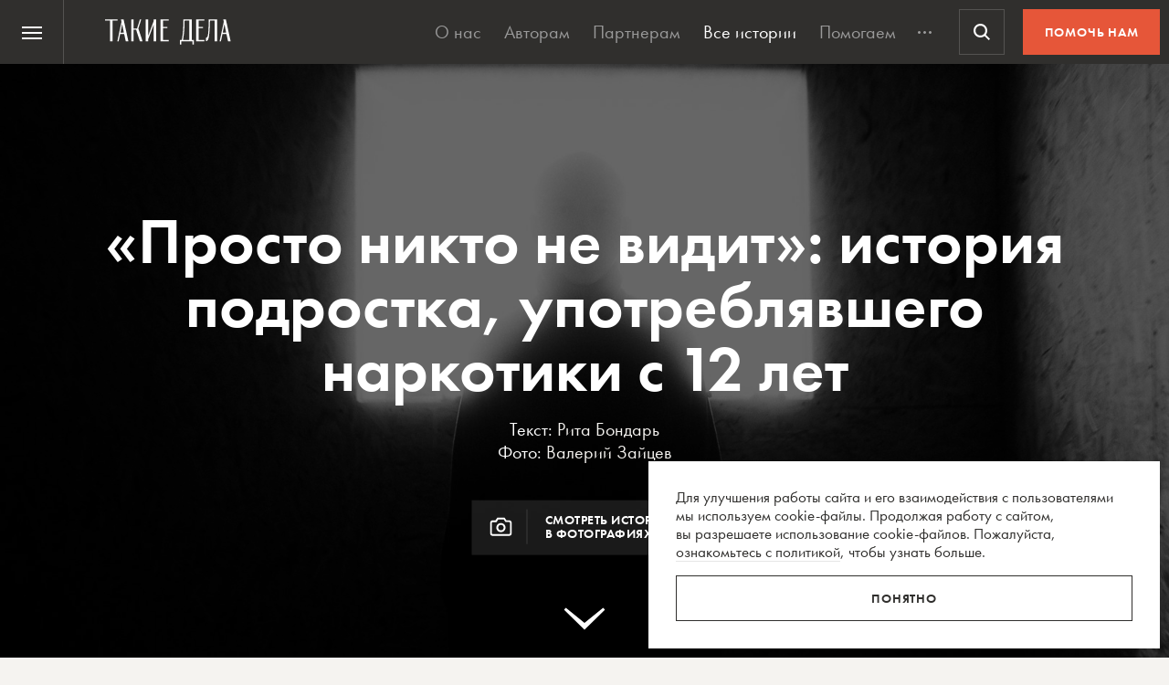

--- FILE ---
content_type: text/html; charset=UTF-8
request_url: https://takiedela.ru/2021/06/podrostok-upotreblyal-narkotiki-s-12-let/
body_size: 68707
content:


<!DOCTYPE html>
<html lang="ru-RU">
<head>
    <title>«Просто никто не видит»: история подростка, употреблявшего наркотики с 12 лет | Такие дела</title>
    <meta charset="UTF-8">
    <meta http-equiv="X-UA-Compatible" content="IE=edge">
    <meta name="yandex-verification" content="5fb8611ef6b83dbd">
    <meta property="fb:app_id" content="1457910984506503">
    <meta name="SKYPE_TOOLBAR" content="SKYPE_TOOLBAR_PARSER_COMPATIBLE"/>
	<meta name="telegram:channel" content="@takiedela">
	<meta name="viewport" content="width=device-width, initial-scale=1" />
	<meta name="format-detection" content="telephone=no">
    <!-- Anti-flicker snippet (recommended)  -->
    <style>.async-hide { opacity: 0 !important} </style>
    <script>(function(a,s,y,n,c,h,i,d,e){s.className+=' '+y;h.start=1*new Date;
            h.end=i=function(){s.className=s.className.replace(RegExp(' ?'+y),'')};
            (a[n]=a[n]||[]).hide=h;setTimeout(function(){i();h.end=null},c);h.timeout=c;
        })(window,document.documentElement,'async-hide','dataLayer',1000,
            {'OPT-5VCPZKR':true});</script>

        <meta name="theme-color" content="#ffffff">
        <meta name="msapplication-TileColor" content="#ffffff">
        <meta name="msapplication-TileImage" content="https://takiedela.ru/wp-content/themes/takiedela/assets/image/icons/ms-icon-144x144.png">

        <link rel="icon" type="image/x-icon" href="https://takiedela.ru/wp-content/themes/takiedela/assets/image/icons/favicon.ico">
        <link rel="shortcut icon" type="image/x-icon" href="https://takiedela.ru/wp-content/themes/takiedela/assets/image/icons/favicon.ico">
        <link rel="icon" type="image/png" href="https://takiedela.ru/wp-content/themes/takiedela/assets/image/icons/favicon-16x16.png" sizes="16x16">
        <link rel="icon" type="image/png" href="https://takiedela.ru/wp-content/themes/takiedela/assets/image/icons/favicon-32x32.png" sizes="32x32">
        <link rel="icon" type="image/png" href="https://takiedela.ru/wp-content/themes/takiedela/assets/image/icons/favicon-96x96.png" sizes="96x96">
        <link rel="icon" type="image/png" href="https://takiedela.ru/wp-content/themes/takiedela/assets/image/icons/android-icon-192x192.png" sizes="192x192">

        <link rel="apple-touch-icon" href="https://takiedela.ru/wp-content/themes/takiedela/assets/image/icons/apple-touch-icon.png">
        <link rel="apple-touch-icon-precomposed" href="https://takiedela.ru/wp-content/themes/takiedela/assets/image/icons/apple-touch-icon-precomposed.png">
        <link rel="apple-touch-icon" sizes="57x57" href="https://takiedela.ru/wp-content/themes/takiedela/assets/image/icons/apple-touch-icon-57x57.png">
        <link rel="apple-touch-icon" sizes="60x60" href="https://takiedela.ru/wp-content/themes/takiedela/assets/image/icons/apple-touch-icon-60x60.png">
        <link rel="apple-touch-icon" sizes="72x72" href="https://takiedela.ru/wp-content/themes/takiedela/assets/image/icons/apple-touch-icon-72x72.png">
        <link rel="apple-touch-icon" sizes="76x76" href="https://takiedela.ru/wp-content/themes/takiedela/assets/image/icons/apple-touch-icon-76x76.png">
        <link rel="apple-touch-icon" sizes="114x114" href="https://takiedela.ru/wp-content/themes/takiedela/assets/image/icons/apple-touch-icon-114x114.png">
        <link rel="apple-touch-icon" sizes="120x120" href="https://takiedela.ru/wp-content/themes/takiedela/assets/image/icons/apple-touch-icon-120x120.png">
        <link rel="apple-touch-icon" sizes="144x144" href="https://takiedela.ru/wp-content/themes/takiedela/assets/image/icons/apple-touch-icon-144x144.png">
        <link rel="apple-touch-icon" sizes="152x152" href="https://takiedela.ru/wp-content/themes/takiedela/assets/image/icons/apple-touch-icon-152x152.png">
        <link rel="apple-touch-icon" sizes="167x167" href="https://takiedela.ru/wp-content/themes/takiedela/assets/image/icons/apple-touch-icon-167x167.png">
        <link rel="apple-touch-icon" sizes="180x180" href="https://takiedela.ru/wp-content/themes/takiedela/assets/image/icons/apple-touch-icon-180x180.png">
        <link rel="apple-touch-icon" sizes="192x192" href="https://takiedela.ru/wp-content/themes/takiedela/assets/image/icons/apple-touch-icon-192x192.png">

        <meta name="msapplication-config" content="https://takiedela.ru/wp-content/themes/takiedela/assets/image/icons/browserconfig.xml">
        <link rel="manifest" href="/manifest.json">
        <link rel="stylesheet" id="td_fonts.css" href="https://takiedela.ru/fonts/td_fonts.css" type="text/css" media="all">


    <link rel="profile" href="http://gmpg.org/xfn/11">
    <link rel="pingback" href="https://takiedela.ru/xmlrpc.php">

    


    <meta property="description" content="Все началось с гашиша. До 18 лет Сева только однажды был трезв дольше, чем несколько дней">

    <meta property="og:title" content="«Просто никто не видит»: история подростка, употреблявшего наркотики с 12 лет">
    <meta property="twitter:title" content="«Просто никто не видит»: история подростка, употреблявшего наркотики с 12 лет">
<meta property="og:description" content="Все началось с гашиша. До 18 лет Сева только однажды был трезв дольше, чем несколько дней">
<meta property="twitter:description" content="Все началось с гашиша. До 18 лет Сева только однажды был трезв дольше, чем несколько дней">
<meta property="og:type" content="article">
    <meta property="article:publisher" content="https://www.facebook.com/takiedelaru">

    <meta property="og:image:width" content="1280">
    <meta property="og:image:height" content="853">

    <meta property="og:image"
          content="https://takiedela.ru/wp-content/uploads/2021/06/001_ZAY_Diakoniya_2021_BW_183-1280x853.jpg?rev=0711202119191010">
    <meta property="twitter:image:src"
          content="https://takiedela.ru/wp-content/uploads/2021/06/001_ZAY_Diakoniya_2021_BW_183-1280x853.jpg?rev=0711202119191010">
    <meta property="twitter:image"
          content="https://takiedela.ru/wp-content/uploads/2021/06/001_ZAY_Diakoniya_2021_BW_183-1280x853.jpg?rev=0711202119191010">


    <meta property="twitter:card" content="summary_large_image">
    <meta property="twitter:title" content="«Просто никто не видит»: история подростка, употреблявшего наркотики с 12 лет">
    <meta property="twitter:description"
          content="Все началось с гашиша. До 18 лет Сева только однажды был трезв дольше, чем несколько дней">
    <meta property="twitter:site" content="@takiedelaru">
    <meta property="twitter:creator" content="@takiedelaru">
    

    <meta property="og:published_date" content="2021-06-23">



    <!-- Microdata for Google news-->
    <script type="application/ld+json">
		{
		"@context": "http://schema.org",
		"@type": "NewsArticle",
		"headline": "«Просто никто не видит»: история подростка, употреблявшего наркотики с 12 лет",
		"author": "Рита Бондарь",
		"publisher": {
			"@type": "Organization",
			"name": "Такие дела",
			"logo": {
				"@type": "ImageObject",
				"url": "https://takiedela.ru/wp-content/themes/takiedela/assets/image/share/facebook-thumb.jpg"
			}
		},
				"image": "https://takiedela.ru/wp-content/uploads/2021/06/001_ZAY_Diakoniya_2021_BW_183-1280x853.jpg?rev=07112021191910",
				"datePublished": "23. 06. 2021",
		"dateModified": "2021-11-07",
		"mainEntityOfPage": "https://takiedela.ru/2021/06/podrostok-upotreblyal-narkotiki-s-12-let/"
		}

    </script>
    
        <!--<script async src="https://cdn.onthe.io/io.js/7NbEKIho8gBN"></script>-->


<script>
    window._io_config = window._io_config || {};
    window._io_config["0.2.0"] = window._io_config["0.2.0"] || [];
    window._io_config["0.2.0"].push({
        page_url: "https://takiedela.ru/2021/06/podrostok-upotreblyal-narkotiki-s-12-let/",
        page_url_canonical: "https://takiedela.ru/2021/06/podrostok-upotreblyal-narkotiki-s-12-let/",
        page_title: '«Просто никто не видит»: история подростка, употреблявшего наркотики с 12 лет | Такие дела',
        page_type: "article",
        page_language: "ru",
                article_authors: ["Рита Бондарь"],
                article_publication_date: "01. 01. 1970",
                article_categories: ["Зависимые"],
                article_type: "post",
        article_word_count: "2057",
    });
</script>
    <!-- Google Tag Manager -->
        <script>(function(w,d,s,l,i){w[l]=w[l]||[];w[l].push({'gtm.start':
        new Date().getTime(),event:'gtm.js'});var f=d.getElementsByTagName(s)[0],
        j=d.createElement(s),dl=l!='dataLayer'?'&l='+l:'';j.async=true;j.src=
        'https://www.googletagmanager.com/gtm.js?id='+i+dl;f.parentNode.insertBefore(j,f);
        })(window,document,'script','dataLayer','GTM-T2ZT6T5');</script>
    <!-- End Google Tag Manager -->
    <!-- Facebook Pixel Code -->
	    <!-- DO NOT MODIFY -->
    <!-- End Facebook Pixel Code -->

    <!--[if IE]>
        <![endif]-->
	    <script>
        var disqus_identifier = 'https://takiedela.ru/2021/06/podrostok-upotreblyal-narkotiki-s-12-let/';
    </script>
		<!-- Adfox для подключения рекламы -->
	<script>window.yaContextCb = window.yaContextCb || []</script>
	<script src="https://yandex.ru/ads/system/context.js" async></script>
    <script type="text/javascript">!function(){var t=document.createElement("script");t.type="text/javascript",t.async=!0,t.src='https://vk.com/js/api/openapi.js?169',t.onload=function(){VK.Retargeting.Init("VK-RTRG-1257965-6gMrP"),VK.Retargeting.Hit()},document.head.appendChild(t)}();</script>
    <noscript><img src="https://vk.com/rtrg?p=VK-RTRG-1257965-6gMrP" style="position:fixed; left:-999px;" alt=""/></noscript>
    <meta name='robots' content='index, follow, max-image-preview:large, max-snippet:-1, max-video-preview:-1' />

	<!-- This site is optimized with the Yoast SEO plugin v20.13 - https://yoast.com/wordpress/plugins/seo/ -->
	<link rel="canonical" href="https://takiedela.ru/2021/06/podrostok-upotreblyal-narkotiki-s-12-let/" />
	<meta property="og:locale" content="ru_RU" />
	<meta property="og:type" content="article" />
	<meta property="og:title" content="«Просто никто не видит»: история подростка, употреблявшего наркотики с 12 лет | Такие дела" />
	<meta property="og:description" content="Сейчас Севе 18, он не употребляет уже больше полугода. Для него это — абсолютный рекорд. Все изменилось в реабилитационном центре для людей с алкогольной и наркотической зависимостью «Пошитни». Дорога туда из Санкт-Петербурга занимает пять часов. Пока мы с консультантами ребцентра Олегом и Антоном едем, чтобы познакомиться с Севой, в машине играет трек рэп-группы «Адвайта» «Мой [&hellip;]" />
	<meta property="og:url" content="https://takiedela.ru/2021/06/podrostok-upotreblyal-narkotiki-s-12-let/" />
	<meta property="og:site_name" content="Такие дела" />
	<meta property="article:publisher" content="https://www.facebook.com/takiedelaru/" />
	<meta property="article:published_time" content="2021-06-22T21:00:56+00:00" />
	<meta property="article:modified_time" content="2021-11-07T19:19:10+00:00" />
	<meta property="og:image" content="https://takiedela.ru/wp-content/uploads/2021/06/001_ZAY_Diakoniya_2021_BW_183.jpg" />
	<meta property="og:image:width" content="1620" />
	<meta property="og:image:height" content="1080" />
	<meta property="og:image:type" content="image/jpeg" />
	<meta name="author" content="Рита Бондарь" />
	<meta name="twitter:card" content="summary_large_image" />
	<meta name="twitter:creator" content="@takiedelaru" />
	<meta name="twitter:site" content="@takiedelaru" />
	<meta name="twitter:label1" content="Написано автором" />
	<meta name="twitter:data1" content="Рита Бондарь" />
	<meta name="twitter:label2" content="Примерное время для чтения" />
	<meta name="twitter:data2" content="1 минута" />
	<script type="application/ld+json" class="yoast-schema-graph">{"@context":"https://schema.org","@graph":[{"@type":"Article","@id":"https://takiedela.ru/2021/06/podrostok-upotreblyal-narkotiki-s-12-let/#article","isPartOf":{"@id":"https://takiedela.ru/2021/06/podrostok-upotreblyal-narkotiki-s-12-let/"},"author":{"name":"Рита Бондарь","@id":"https://takiedela.ru/#/schema/person/34da89398aed98857608e643746c8e11"},"headline":"«Просто никто не видит»: история подростка, употреблявшего наркотики с 12 лет","datePublished":"2021-06-22T21:00:56+00:00","dateModified":"2021-11-07T19:19:10+00:00","mainEntityOfPage":{"@id":"https://takiedela.ru/2021/06/podrostok-upotreblyal-narkotiki-s-12-let/"},"wordCount":2281,"publisher":{"@id":"https://takiedela.ru/#organization"},"image":{"@id":"https://takiedela.ru/2021/06/podrostok-upotreblyal-narkotiki-s-12-let/#primaryimage"},"thumbnailUrl":"https://takiedela.ru/wp-content/uploads/2021/06/001_ZAY_Diakoniya_2021_BW_183.jpg","keywords":["зависимые","наркотики","подростки","реабилитация"],"articleSection":["Зависимые"],"inLanguage":"ru-RU"},{"@type":"WebPage","@id":"https://takiedela.ru/2021/06/podrostok-upotreblyal-narkotiki-s-12-let/","url":"https://takiedela.ru/2021/06/podrostok-upotreblyal-narkotiki-s-12-let/","name":"«Просто никто не видит»: история подростка, употреблявшего наркотики с 12 лет | Такие дела","isPartOf":{"@id":"https://takiedela.ru/#website"},"primaryImageOfPage":{"@id":"https://takiedela.ru/2021/06/podrostok-upotreblyal-narkotiki-s-12-let/#primaryimage"},"image":{"@id":"https://takiedela.ru/2021/06/podrostok-upotreblyal-narkotiki-s-12-let/#primaryimage"},"thumbnailUrl":"https://takiedela.ru/wp-content/uploads/2021/06/001_ZAY_Diakoniya_2021_BW_183.jpg","datePublished":"2021-06-22T21:00:56+00:00","dateModified":"2021-11-07T19:19:10+00:00","breadcrumb":{"@id":"https://takiedela.ru/2021/06/podrostok-upotreblyal-narkotiki-s-12-let/#breadcrumb"},"inLanguage":"ru-RU","potentialAction":[{"@type":"ReadAction","target":["https://takiedela.ru/2021/06/podrostok-upotreblyal-narkotiki-s-12-let/"]}]},{"@type":"ImageObject","inLanguage":"ru-RU","@id":"https://takiedela.ru/2021/06/podrostok-upotreblyal-narkotiki-s-12-let/#primaryimage","url":"https://takiedela.ru/wp-content/uploads/2021/06/001_ZAY_Diakoniya_2021_BW_183.jpg","contentUrl":"https://takiedela.ru/wp-content/uploads/2021/06/001_ZAY_Diakoniya_2021_BW_183.jpg","width":1620,"height":1080,"caption":"Сева в строящемся доме"},{"@type":"BreadcrumbList","@id":"https://takiedela.ru/2021/06/podrostok-upotreblyal-narkotiki-s-12-let/#breadcrumb","itemListElement":[{"@type":"ListItem","position":1,"name":"Home","item":"https://takiedela.ru/"},{"@type":"ListItem","position":2,"name":"«Просто никто не видит»: история подростка, употреблявшего наркотики с 12 лет"}]},{"@type":"WebSite","@id":"https://takiedela.ru/#website","url":"https://takiedela.ru/","name":"Такие дела","description":"Мы вернём в журналистику человека","publisher":{"@id":"https://takiedela.ru/#organization"},"potentialAction":[{"@type":"SearchAction","target":{"@type":"EntryPoint","urlTemplate":"https://takiedela.ru/?s={search_term_string}"},"query-input":"required name=search_term_string"}],"inLanguage":"ru-RU"},{"@type":"Organization","@id":"https://takiedela.ru/#organization","name":"Такие дела","url":"https://takiedela.ru/","logo":{"@type":"ImageObject","inLanguage":"ru-RU","@id":"https://takiedela.ru/#/schema/logo/image/","url":"https://takiedela.ru/wp-content/uploads/2023/04/biglogotd-min.png","contentUrl":"https://takiedela.ru/wp-content/uploads/2023/04/biglogotd-min.png","width":360,"height":76,"caption":"Такие дела"},"image":{"@id":"https://takiedela.ru/#/schema/logo/image/"},"sameAs":["https://www.facebook.com/takiedelaru/","https://twitter.com/takiedelaru","https://vk.com/takiedela_ru"]},{"@type":"Person","@id":"https://takiedela.ru/#/schema/person/34da89398aed98857608e643746c8e11","name":"Рита Бондарь","image":{"@type":"ImageObject","inLanguage":"ru-RU","@id":"https://takiedela.ru/#/schema/person/image/","url":"https://secure.gravatar.com/avatar/21ea1b156102b3abd809ea967032eeb4?s=96&d=blank&r=g","contentUrl":"https://secure.gravatar.com/avatar/21ea1b156102b3abd809ea967032eeb4?s=96&d=blank&r=g","caption":"Рита Бондарь"},"description":"Журналист-корреспондент","url":"https://takiedela.ru/author/ritabondar/"}]}</script>
	<!-- / Yoast SEO plugin. -->


<script type="text/javascript">
window._wpemojiSettings = {"baseUrl":"https:\/\/s.w.org\/images\/core\/emoji\/14.0.0\/72x72\/","ext":".png","svgUrl":"https:\/\/s.w.org\/images\/core\/emoji\/14.0.0\/svg\/","svgExt":".svg","source":{"concatemoji":"https:\/\/takiedela.ru\/wp-includes\/js\/wp-emoji-release.min.js?ver=6.1.1"}};
/*! This file is auto-generated */
!function(e,a,t){var n,r,o,i=a.createElement("canvas"),p=i.getContext&&i.getContext("2d");function s(e,t){var a=String.fromCharCode,e=(p.clearRect(0,0,i.width,i.height),p.fillText(a.apply(this,e),0,0),i.toDataURL());return p.clearRect(0,0,i.width,i.height),p.fillText(a.apply(this,t),0,0),e===i.toDataURL()}function c(e){var t=a.createElement("script");t.src=e,t.defer=t.type="text/javascript",a.getElementsByTagName("head")[0].appendChild(t)}for(o=Array("flag","emoji"),t.supports={everything:!0,everythingExceptFlag:!0},r=0;r<o.length;r++)t.supports[o[r]]=function(e){if(p&&p.fillText)switch(p.textBaseline="top",p.font="600 32px Arial",e){case"flag":return s([127987,65039,8205,9895,65039],[127987,65039,8203,9895,65039])?!1:!s([55356,56826,55356,56819],[55356,56826,8203,55356,56819])&&!s([55356,57332,56128,56423,56128,56418,56128,56421,56128,56430,56128,56423,56128,56447],[55356,57332,8203,56128,56423,8203,56128,56418,8203,56128,56421,8203,56128,56430,8203,56128,56423,8203,56128,56447]);case"emoji":return!s([129777,127995,8205,129778,127999],[129777,127995,8203,129778,127999])}return!1}(o[r]),t.supports.everything=t.supports.everything&&t.supports[o[r]],"flag"!==o[r]&&(t.supports.everythingExceptFlag=t.supports.everythingExceptFlag&&t.supports[o[r]]);t.supports.everythingExceptFlag=t.supports.everythingExceptFlag&&!t.supports.flag,t.DOMReady=!1,t.readyCallback=function(){t.DOMReady=!0},t.supports.everything||(n=function(){t.readyCallback()},a.addEventListener?(a.addEventListener("DOMContentLoaded",n,!1),e.addEventListener("load",n,!1)):(e.attachEvent("onload",n),a.attachEvent("onreadystatechange",function(){"complete"===a.readyState&&t.readyCallback()})),(e=t.source||{}).concatemoji?c(e.concatemoji):e.wpemoji&&e.twemoji&&(c(e.twemoji),c(e.wpemoji)))}(window,document,window._wpemojiSettings);
</script>
<style type="text/css">
img.wp-smiley,
img.emoji {
	display: inline !important;
	border: none !important;
	box-shadow: none !important;
	height: 1em !important;
	width: 1em !important;
	margin: 0 0.07em !important;
	vertical-align: -0.1em !important;
	background: none !important;
	padding: 0 !important;
}
</style>
	<link rel='stylesheet' id='wp-block-library-css' href='https://takiedela.ru/wp-includes/css/dist/block-library/style.min.css?ver=6.1.1' type='text/css' media='all' />
<link rel='stylesheet' id='classic-theme-styles-css' href='https://takiedela.ru/wp-includes/css/classic-themes.min.css?ver=1' type='text/css' media='all' />
<style id='global-styles-inline-css' type='text/css'>
body{--wp--preset--color--black: #000000;--wp--preset--color--cyan-bluish-gray: #abb8c3;--wp--preset--color--white: #ffffff;--wp--preset--color--pale-pink: #f78da7;--wp--preset--color--vivid-red: #cf2e2e;--wp--preset--color--luminous-vivid-orange: #ff6900;--wp--preset--color--luminous-vivid-amber: #fcb900;--wp--preset--color--light-green-cyan: #7bdcb5;--wp--preset--color--vivid-green-cyan: #00d084;--wp--preset--color--pale-cyan-blue: #8ed1fc;--wp--preset--color--vivid-cyan-blue: #0693e3;--wp--preset--color--vivid-purple: #9b51e0;--wp--preset--gradient--vivid-cyan-blue-to-vivid-purple: linear-gradient(135deg,rgba(6,147,227,1) 0%,rgb(155,81,224) 100%);--wp--preset--gradient--light-green-cyan-to-vivid-green-cyan: linear-gradient(135deg,rgb(122,220,180) 0%,rgb(0,208,130) 100%);--wp--preset--gradient--luminous-vivid-amber-to-luminous-vivid-orange: linear-gradient(135deg,rgba(252,185,0,1) 0%,rgba(255,105,0,1) 100%);--wp--preset--gradient--luminous-vivid-orange-to-vivid-red: linear-gradient(135deg,rgba(255,105,0,1) 0%,rgb(207,46,46) 100%);--wp--preset--gradient--very-light-gray-to-cyan-bluish-gray: linear-gradient(135deg,rgb(238,238,238) 0%,rgb(169,184,195) 100%);--wp--preset--gradient--cool-to-warm-spectrum: linear-gradient(135deg,rgb(74,234,220) 0%,rgb(151,120,209) 20%,rgb(207,42,186) 40%,rgb(238,44,130) 60%,rgb(251,105,98) 80%,rgb(254,248,76) 100%);--wp--preset--gradient--blush-light-purple: linear-gradient(135deg,rgb(255,206,236) 0%,rgb(152,150,240) 100%);--wp--preset--gradient--blush-bordeaux: linear-gradient(135deg,rgb(254,205,165) 0%,rgb(254,45,45) 50%,rgb(107,0,62) 100%);--wp--preset--gradient--luminous-dusk: linear-gradient(135deg,rgb(255,203,112) 0%,rgb(199,81,192) 50%,rgb(65,88,208) 100%);--wp--preset--gradient--pale-ocean: linear-gradient(135deg,rgb(255,245,203) 0%,rgb(182,227,212) 50%,rgb(51,167,181) 100%);--wp--preset--gradient--electric-grass: linear-gradient(135deg,rgb(202,248,128) 0%,rgb(113,206,126) 100%);--wp--preset--gradient--midnight: linear-gradient(135deg,rgb(2,3,129) 0%,rgb(40,116,252) 100%);--wp--preset--duotone--dark-grayscale: url('#wp-duotone-dark-grayscale');--wp--preset--duotone--grayscale: url('#wp-duotone-grayscale');--wp--preset--duotone--purple-yellow: url('#wp-duotone-purple-yellow');--wp--preset--duotone--blue-red: url('#wp-duotone-blue-red');--wp--preset--duotone--midnight: url('#wp-duotone-midnight');--wp--preset--duotone--magenta-yellow: url('#wp-duotone-magenta-yellow');--wp--preset--duotone--purple-green: url('#wp-duotone-purple-green');--wp--preset--duotone--blue-orange: url('#wp-duotone-blue-orange');--wp--preset--font-size--small: 13px;--wp--preset--font-size--medium: 20px;--wp--preset--font-size--large: 36px;--wp--preset--font-size--x-large: 42px;--wp--preset--spacing--20: 0.44rem;--wp--preset--spacing--30: 0.67rem;--wp--preset--spacing--40: 1rem;--wp--preset--spacing--50: 1.5rem;--wp--preset--spacing--60: 2.25rem;--wp--preset--spacing--70: 3.38rem;--wp--preset--spacing--80: 5.06rem;}:where(.is-layout-flex){gap: 0.5em;}body .is-layout-flow > .alignleft{float: left;margin-inline-start: 0;margin-inline-end: 2em;}body .is-layout-flow > .alignright{float: right;margin-inline-start: 2em;margin-inline-end: 0;}body .is-layout-flow > .aligncenter{margin-left: auto !important;margin-right: auto !important;}body .is-layout-constrained > .alignleft{float: left;margin-inline-start: 0;margin-inline-end: 2em;}body .is-layout-constrained > .alignright{float: right;margin-inline-start: 2em;margin-inline-end: 0;}body .is-layout-constrained > .aligncenter{margin-left: auto !important;margin-right: auto !important;}body .is-layout-constrained > :where(:not(.alignleft):not(.alignright):not(.alignfull)){max-width: var(--wp--style--global--content-size);margin-left: auto !important;margin-right: auto !important;}body .is-layout-constrained > .alignwide{max-width: var(--wp--style--global--wide-size);}body .is-layout-flex{display: flex;}body .is-layout-flex{flex-wrap: wrap;align-items: center;}body .is-layout-flex > *{margin: 0;}:where(.wp-block-columns.is-layout-flex){gap: 2em;}.has-black-color{color: var(--wp--preset--color--black) !important;}.has-cyan-bluish-gray-color{color: var(--wp--preset--color--cyan-bluish-gray) !important;}.has-white-color{color: var(--wp--preset--color--white) !important;}.has-pale-pink-color{color: var(--wp--preset--color--pale-pink) !important;}.has-vivid-red-color{color: var(--wp--preset--color--vivid-red) !important;}.has-luminous-vivid-orange-color{color: var(--wp--preset--color--luminous-vivid-orange) !important;}.has-luminous-vivid-amber-color{color: var(--wp--preset--color--luminous-vivid-amber) !important;}.has-light-green-cyan-color{color: var(--wp--preset--color--light-green-cyan) !important;}.has-vivid-green-cyan-color{color: var(--wp--preset--color--vivid-green-cyan) !important;}.has-pale-cyan-blue-color{color: var(--wp--preset--color--pale-cyan-blue) !important;}.has-vivid-cyan-blue-color{color: var(--wp--preset--color--vivid-cyan-blue) !important;}.has-vivid-purple-color{color: var(--wp--preset--color--vivid-purple) !important;}.has-black-background-color{background-color: var(--wp--preset--color--black) !important;}.has-cyan-bluish-gray-background-color{background-color: var(--wp--preset--color--cyan-bluish-gray) !important;}.has-white-background-color{background-color: var(--wp--preset--color--white) !important;}.has-pale-pink-background-color{background-color: var(--wp--preset--color--pale-pink) !important;}.has-vivid-red-background-color{background-color: var(--wp--preset--color--vivid-red) !important;}.has-luminous-vivid-orange-background-color{background-color: var(--wp--preset--color--luminous-vivid-orange) !important;}.has-luminous-vivid-amber-background-color{background-color: var(--wp--preset--color--luminous-vivid-amber) !important;}.has-light-green-cyan-background-color{background-color: var(--wp--preset--color--light-green-cyan) !important;}.has-vivid-green-cyan-background-color{background-color: var(--wp--preset--color--vivid-green-cyan) !important;}.has-pale-cyan-blue-background-color{background-color: var(--wp--preset--color--pale-cyan-blue) !important;}.has-vivid-cyan-blue-background-color{background-color: var(--wp--preset--color--vivid-cyan-blue) !important;}.has-vivid-purple-background-color{background-color: var(--wp--preset--color--vivid-purple) !important;}.has-black-border-color{border-color: var(--wp--preset--color--black) !important;}.has-cyan-bluish-gray-border-color{border-color: var(--wp--preset--color--cyan-bluish-gray) !important;}.has-white-border-color{border-color: var(--wp--preset--color--white) !important;}.has-pale-pink-border-color{border-color: var(--wp--preset--color--pale-pink) !important;}.has-vivid-red-border-color{border-color: var(--wp--preset--color--vivid-red) !important;}.has-luminous-vivid-orange-border-color{border-color: var(--wp--preset--color--luminous-vivid-orange) !important;}.has-luminous-vivid-amber-border-color{border-color: var(--wp--preset--color--luminous-vivid-amber) !important;}.has-light-green-cyan-border-color{border-color: var(--wp--preset--color--light-green-cyan) !important;}.has-vivid-green-cyan-border-color{border-color: var(--wp--preset--color--vivid-green-cyan) !important;}.has-pale-cyan-blue-border-color{border-color: var(--wp--preset--color--pale-cyan-blue) !important;}.has-vivid-cyan-blue-border-color{border-color: var(--wp--preset--color--vivid-cyan-blue) !important;}.has-vivid-purple-border-color{border-color: var(--wp--preset--color--vivid-purple) !important;}.has-vivid-cyan-blue-to-vivid-purple-gradient-background{background: var(--wp--preset--gradient--vivid-cyan-blue-to-vivid-purple) !important;}.has-light-green-cyan-to-vivid-green-cyan-gradient-background{background: var(--wp--preset--gradient--light-green-cyan-to-vivid-green-cyan) !important;}.has-luminous-vivid-amber-to-luminous-vivid-orange-gradient-background{background: var(--wp--preset--gradient--luminous-vivid-amber-to-luminous-vivid-orange) !important;}.has-luminous-vivid-orange-to-vivid-red-gradient-background{background: var(--wp--preset--gradient--luminous-vivid-orange-to-vivid-red) !important;}.has-very-light-gray-to-cyan-bluish-gray-gradient-background{background: var(--wp--preset--gradient--very-light-gray-to-cyan-bluish-gray) !important;}.has-cool-to-warm-spectrum-gradient-background{background: var(--wp--preset--gradient--cool-to-warm-spectrum) !important;}.has-blush-light-purple-gradient-background{background: var(--wp--preset--gradient--blush-light-purple) !important;}.has-blush-bordeaux-gradient-background{background: var(--wp--preset--gradient--blush-bordeaux) !important;}.has-luminous-dusk-gradient-background{background: var(--wp--preset--gradient--luminous-dusk) !important;}.has-pale-ocean-gradient-background{background: var(--wp--preset--gradient--pale-ocean) !important;}.has-electric-grass-gradient-background{background: var(--wp--preset--gradient--electric-grass) !important;}.has-midnight-gradient-background{background: var(--wp--preset--gradient--midnight) !important;}.has-small-font-size{font-size: var(--wp--preset--font-size--small) !important;}.has-medium-font-size{font-size: var(--wp--preset--font-size--medium) !important;}.has-large-font-size{font-size: var(--wp--preset--font-size--large) !important;}.has-x-large-font-size{font-size: var(--wp--preset--font-size--x-large) !important;}
.wp-block-navigation a:where(:not(.wp-element-button)){color: inherit;}
:where(.wp-block-columns.is-layout-flex){gap: 2em;}
.wp-block-pullquote{font-size: 1.5em;line-height: 1.6;}
</style>
<link rel='stylesheet' id='avatar-manager-css' href='https://takiedela.ru/wp-content/plugins/avatar-manager/assets/css/avatar-manager.min.css?ver=1.2.1' type='text/css' media='all' />
<link rel='stylesheet' id='jquery.ui-datepicker-css' href='https://takiedela.ru/wp-content/themes/takiedela/assets/css/jquery.ui-datepicker.css?ver=6adba9611337eb3e8a75577ac9b1840e' type='text/css' media='all' />
<link rel='stylesheet' id='donate_form-css' href='https://takiedela.ru/wp-content/themes/takiedela/assets/css/donate_form.css?ver=e5b826b335d575ce0b8d02a58e1d771d' type='text/css' media='all' />
<link rel='stylesheet' id='new-donate-form-css' href='https://takiedela.ru/wp-content/themes/takiedela/assets/css/new-donate-form.css?ver=6adba9611337eb3e8a75577ac9b1840e' type='text/css' media='all' />
<link rel='stylesheet' id='single-css' href='https://takiedela.ru/wp-content/themes/takiedela/assets/css/single.css?ver=6adba9611337eb3e8a75577ac9b1840e' type='text/css' media='all' />
<script type='text/javascript' id='jquery-core-js-extra'>
/* <![CDATA[ */
var td_ajax = {"ajax_url":"https:\/\/takiedela.ru\/wp-admin\/admin-ajax.php"};
var td_lk_api = {"server":"https:\/\/my.nuzhnapomosh.ru\/"};
/* ]]> */
</script>
<script type='text/javascript' src='https://takiedela.ru/wp-content/themes/takiedela/assets/js/jquery-2.2.2.min.js?ver=2.2.2' id='jquery-core-js'></script>
<script type='text/javascript' src='https://takiedela.ru/wp-content/themes/takiedela/assets/js/jquery-migrate-1.2.1.js?ver=1.2.1' id='jquery-migrate-js'></script>
<link rel="https://api.w.org/" href="https://takiedela.ru/wp-json/" /><link rel="alternate" type="application/json" href="https://takiedela.ru/wp-json/wp/v2/posts/251677" /><link rel="EditURI" type="application/rsd+xml" title="RSD" href="https://takiedela.ru/xmlrpc.php?rsd" />
<link rel="wlwmanifest" type="application/wlwmanifest+xml" href="https://takiedela.ru/wp-includes/wlwmanifest.xml" />
<meta name="generator" content="WordPress 6.1.1" />
<link rel='shortlink' href='https://takiedela.ru/?p=251677' />
<link rel="alternate" type="application/json+oembed" href="https://takiedela.ru/wp-json/oembed/1.0/embed?url=https%3A%2F%2Ftakiedela.ru%2F2021%2F06%2Fpodrostok-upotreblyal-narkotiki-s-12-let%2F" />
<link rel="alternate" type="text/xml+oembed" href="https://takiedela.ru/wp-json/oembed/1.0/embed?url=https%3A%2F%2Ftakiedela.ru%2F2021%2F06%2Fpodrostok-upotreblyal-narkotiki-s-12-let%2F&#038;format=xml" />
<link rel="amphtml" href="https://takiedela.ru/2021/06/podrostok-upotreblyal-narkotiki-s-12-let/amp/"></head>
<body>
<div class="np-cookie-notice is-hidden js-np-cookie-notice" role="dialog" aria-modal="false" aria-label="Соглашение с использованием cookie-файлов">
    <p class="np-cookie-notice__text">
        Для улучшения работы сайта и&nbsp;его взаимодействия с&nbsp;пользователями мы&nbsp;используем cookie-файлы.
        Продолжая работу с
        сайтом, вы&nbsp;разрешаете использование cookie-файлов. Пожалуйста,
        <a class="link-line" href="https://nuzhnapomosh.ru/cookie-notice-faq"
           target="_blank" rel="noopener" title="Ознакомиться с политикой">ознакомьтесь с&nbsp;политикой</a>, чтобы
        узнать больше.
    </p>
    <button title="Понял политику" class="np-button np-button_border-black np-cookie-notice__button js-np-cookie-notice-btn">Понятно</button>
</div>
<div id="td-donate-modal" class="np-cookie-notice td-donate-notice is-hidden js-td-donate-notice" role="dialog" aria-modal="false" aria-label="Помогите ТАКИМ ДЕЛАМ выжить после отключения приема платежей">
    <button type="button" class="np-button np-button_white np-button_nobackground b-offer-popup-social__close td-donate-modal__close">
        <svg width="30" height="30" viewBox="0 0 30 30" fill="none" xmlns="http://www.w3.org/2000/svg">
            <path fill-rule="evenodd" clip-rule="evenodd" d="M5.41421 4.00002L4 5.41423L13.5858 15L4 24.5858L5.41421 26L15 16.4142L24.5857 26L26 24.5858L16.4142 15L26 5.41423L24.5857 4.00002L15 13.5858L5.41421 4.00002Z" fill="currentColor"></path>
        </svg>
    </button>
    <b>Помогите «Таким делам» продолжить работу.</b>
    <p class="np-cookie-notice__text">
        Новые тексты появляются благодаря вашим пожертвованиям. Но мы лишились почти всех регулярных пожертвований из-за вынужденной смены платежной системы.
    </p>
    <a href="/2024/08/mozhete-pomoch-takim-delam/?ref=help_modal" class="np-button np-button_border-red np-cookie-notice__button js-td-donate-modal-btn">ПОДДЕРЖАТЬ</a>
</div>
<style>
.td-donate-notice {
    right: 10px;
    bottom: 10px;
    background-color: var(--np-black) !important;
    color: var(--np-white);
    z-index: 1005;
}
.td-donate-notice p {
    margin-top: 15px;
}
</style><!-- Google Tag Manager (noscript) -->
<noscript><iframe src="https://www.googletagmanager.com/ns.html?id=GTM-T2ZT6T5";
height="0" width="0" style="display:none;visibility:hidden"></iframe></noscript>
<!-- End Google Tag Manager (noscript) -->
<script async src="https://www.googletagmanager.com/gtag/js?id=UA-34508497-2"></script>
<script>
	window.dataLayer = window.dataLayer || [];
	function gtag(){dataLayer.push(arguments);}
	gtag('js', new Date());
	gtag('config', 'UA-34508497-2');
</script>
<!-- // Global site tag (gtag.js) - Google Analytics -->

<!-- Global site tag (gtag.js) - Google Analytics -->
<script async src="https://www.googletagmanager.com/gtag/js?id=G-HD1Q596416"></script>
<script>
    window.dataLayer = window.dataLayer || [];
    function gtag(){dataLayer.push(arguments);}
    gtag('js', new Date());

    gtag('config', 'G-HD1Q596416');
</script>
<!-- Global site tag (gtag.js) - Google Analytics end-->




<header class="np-header js-np-header np-header_td" role="menubar">
	<nav class="np-header__nav js-np-header-nav" aria-label="Основная навигация">
		<button class="np-header__burger np-header__button np-header__button_hamburger js-np-header-button-menu"
				id="np-header-button-hamburger"
				aria-expanded="false"
				aria-haspopup="true"
				aria-controls="np-menu-dropdown"
				role="menuitem"
				type="button">
			<span class="np-header__burger-line np-header__burger-line_top"></span>
			<span class="np-header__burger-line np-header__burger-line_middle"></span>
			<span class="np-header__burger-line np-header__burger-line_bottom"></span>
			<span class="visually-hidden">Меню</span>
		</button>
		<a href="/"
		   class="np-header__logo np-header__logo_td">
			<span class="visually-hidden">На главную Такие дела</span>
		</a>
		<ul class="np-header__menu js-np-header-menu np-header__menu_td">
			<li><a class="np-header__menu-link"
			   href="/about/">О&nbsp;нас</a></li>
		<li><a class="np-header__menu-link"
			   href="/editors/for-authors/">Авторам</a></li>
		<li><a class="np-header__menu-link"
			   href="/partnership/">Партнерам</a></li>
					<li><a class="np-header__menu-link is-active"
				   href="/stories/">Все истории</a></li>
			<li><a class="np-header__menu-link"
				   href="/pomogaem/">Помогаем</a></li>
			<li><a class="np-header__menu-link is-active"
				   href="/stories/instructions/">Инструкции</a></li>
			<li><a class="np-header__menu-link"
				   href="/video/">Видео</a></li>
			<li><a class="np-header__menu-link"
				   href="/afisha/">Афиша</a></li>
				<li class="np-header__menu-more">
		<button class="np-header__menu-more-btn js-np-header-button-more">
			<span class="visually-hidden">Развернуть меню</span>
		</button>
	</li>
</ul>
					<button class="np-header__button np-header__button_search js-np-header-button-search"
					type="button"
					aria-haspopup="true"
					role="menuitem"
					aria-controls="np-menu-overlay">
				<span class="visually-hidden">Поиск</span>
			</button>
				            <a href="https://auth.nuzhnapomosh.ru/login?referer=https://takiedela.ru/2021/06/podrostok-upotreblyal-narkotiki-s-12-let/"
               class="np-header__button np-header__button_user-unauthorized js-np-header-button-auth is-disabled">
                <span>войти</span>
            </a>
        		<a class="np-header__help"
		   href="/donate/">
			Помочь нам		</a>
	</nav>
	<!-- dropdown-aside -->
	<nav class="np-header__dropdown-aside js-np-header-dropdown-aside"
		 id="np-menu-dropdown"
		 role="listbox"
		 tabindex="-1"
		 aria-labelledby="np-header-button-hamburger">
		<div class="np-header-aside">
			<div class="np-header-aside__block">
				<ul class="np-header__menu-mobile">
			<li><a class="np-header__menu-link" href="/about/">О&nbsp;нас</a></li>
		<li><a class="np-header__menu-link" href="/editors/for-authors/">Авторам</a></li>
		<li><a class="np-header__menu-link" href="/partnership/">Партнерам</a></li>
    	<li><a class="np-header__menu-link" href="/stories/">Все истории</a></li>
		<li><a class="np-header__menu-link" href="/pomogaem/">Помогаем</a></li>
		<li><a class="np-header__menu-link" href="/stories/instructions/">Инструкции</a></li>
		<li><a class="np-header__menu-link" href="/video/">Видео</a></li>
		<li><a class="np-header__menu-link" href="/afisha/">Афиша</a></li>
			</ul>
				<a href="/" class="np-header__title np-header__title_main">Такие дела</a>
				<p>Медиа, которое рассказывает о&nbsp;социальных проблемах и&nbsp;людях, которые с&nbsp;ними сталкиваются</p>
									<form class="np-header__search" action="/" method="get">
						<div class="np-header__field-wrap np-header__field-wrap_shaddow">
							<input type="search" class="np-header__field" placeholder="Искать" name="s">
							<button type="submit" class="np-header__button np-header__button_search np-header__button_search-mobile">
								<span class="visually-hidden">Искать</span>
							</button>
						</div>
					</form>
								<a class="np-header__help np-header__help_mobile"
				   href="/donate/">
					Помочь нам				</a>
			</div>
			<!-- // aside__block -->
			<div class="np-header-aside__block">
				<p id="np-header-projects-title"
				   class="np-header__subtitle">Наши проекты</p>
				<ul class="np-header-aside__list"
					aria-labelledby="np-header-projects-title">
					<li class="np-header-aside__item">
						<a class="np-header-aside__item-link"
							href="/slova/?utm_source=td&utm_campaign=header_aside">
							<span class="np-header-aside__item-title">Мы&nbsp;так не&nbsp;говорим</span>
							<span>Словарь инклюзивной лексики</span>
						</a>
					</li>
					<li class="np-header-aside__item">
						<a class="np-header-aside__item-link"
							href="/poehali/?utm_source=td&utm_campaign=header_aside">
							<span class="np-header-aside__item-title">Выезжаем</span>
							<span>Вы&nbsp;выбираете, о&nbsp;чем напишут наши авторы</span>
						</a>
					</li>
					<!-- <li class="np-header-aside__item">
						<a class="np-header-aside__item-link"
							href="https://smysl.shop/?utm_source=td&utm_campaign=header_aside">
							<span class="np-header-aside__item-title">Есть смысл</span>
							<span>Книги на социальные темы</span>
						</a>
					</li> -->
					<li class="np-header-aside__item">
						<a class="np-header-aside__item-link"
							href="/mailing/?utm_source=td&utm_campaign=header_aside">
							<span class="np-header-aside__item-title">Дайджест</span>
							<span>Еженедельная подборка материалов</span>
						</a>
					</li>
					<li class="np-header-aside__item">
						<a class="np-header-aside__item-link"
							href="https://www.youtube.com/channel/UCqC6aKlxw26pDitXHL7OjqQ">
							<span class="np-header-aside__item-title">Видео и подкасты</span>
							<span>Смотрите нас на Youtube</span>
						</a>
					</li>
					<li class="np-header-aside__item">
						<a class="np-header-aside__item-link"
							href="/tests/?utm_source=td&utm_campaign=header_aside">
							<span class="np-header-aside__item-title">Тесты</span>
							<!-- <span></span> -->
						</a>
					</li>
				</ul>
			</div>
			<!-- // aside__block -->
						<!-- // aside__block -->
		</div>
	</nav>
	<!-- // dropdown-aside -->
	<nav class="np-header__dropdown-user js-np-header-dropdown-user"
	 id="np-menu-user-dropdown"
	 role="menu"
	 aria-labelledby="np-header-button-user">
	<div class="np-header__user-head js-np-header-user-name"></div>
	<a class="np-header__user-link"
	   href="https://my.nuzhnapomosh.ru/?utm_source=td&utm_campaign=header_user">Личный кабинет</a>
	<a class="np-header__user-link js-np-header-notify is-hidden"
	   href="https://my.nuzhnapomosh.ru/payments/report?utm_source=td&utm_campaign=header_user">
		Уведомления
		<span class="np-header__user-notify js-np-header-notify-count"></span>
	</a>
	<a class="np-header__user-link"
	   href="https://my.nuzhnapomosh.ru/payments/recurrent?utm_source=td&utm_campaign=header_user">Пожертвования</a>
	<a class="np-header__user-link"
	   href="https://my.nuzhnapomosh.ru/payments/giftcard?utm_source=td&utm_campaign=header_user">Подарочные карты</a>
	<a class="np-header__user-link"
	   href="https://my.nuzhnapomosh.ru/events?utm_source=td&utm_campaign=header_user">Пользуясь случаем</a>
  <a class="np-header__user-link is-hidden"
	   href="https://my.nuzhnapomosh.ru/order?utm_source=td&utm_campaign=header_user">Мои заказы</a>
	<a class="np-header__user-link"
	   href="https://edu.nuzhnapomosh.ru/my-courses?utm_source=td&utm_campaign=header_user">Образование</a>
	<a class="np-header__user-link"
	   href="https://my.nuzhnapomosh.ru/setting?utm_source=td&utm_campaign=header_user">Настройки аккаунта</a>
	<a class="np-header__user-link" href="https://core.nuzhnapomosh.ru?utm_source=td&utm_campaign=header_user">Ядро&nbsp;&mdash; для НКО</a>
	<a class="np-header__user-link np-header__user-link_mobile"
	   href="https://my.nuzhnapomosh.ru/card?utm_source=td&utm_campaign=header_user">Мои карты</a>
	<a class="np-header__user-link"
	   href="https://auth.nuzhnapomosh.ru/logout?referer=https://takiedela.ru/2021/06/podrostok-upotreblyal-narkotiki-s-12-let/">Выйти</a>
</nav>
	<div class="np-header__overlay js-np-header-overlay is-hidden"></div>
			<div class="js-np-header-search-overlay is-hidden">
			<button class="np-header__search-close js-np-header-search-close" type="button">
				<span class="visually-hidden">Закрыть окно</span>
			</button>
			<form class="np-header__search np-header__search_desktop js-np-header-search-desktop"
				  action="/" method="get">
				<div class="np-header__field-wrap np-header__field-wrap_shaddow">
					<input type="search" class="np-header__field" placeholder="Искать" name="s">
					<button type="submit" class="np-header__button np-header__button_search">
						<span class="visually-hidden">Искать</span>
					</button>
				</div>
			</form>
		</div>
	</header>
    <div id="wrapper">
        <div class="b-single-wrap">
            <div class="b-line b-single">

                <div class="b-single__intro__img i-single__intro__img i-down-arrow-first "  style="background-image: url(https://takiedela.ru/wp-content/uploads/2021/06/001_ZAY_Diakoniya_2021_BW_183.jpg);">
                    <div class="b-single__intro__img__black i-single__intro__img__black"></div>

                    <div class="b-single__intro__heading">
                        <h1 class="b-single__intro__heading__h1">«Просто никто не видит»: история подростка, употреблявшего наркотики с 12 лет</h1>

                                                    <div class="b-single__intro__heading__author">
                                Текст: <a href="/author/ritabondar/" title="Рита Бондарь">Рита Бондарь</a></div>
                        
                                                    <div class="b-single__intro__heading__author">Фото: <a
                                    href="/author/zaytsev/">Валерий Зайцев</a></div>
                        
                        
                        
                        <!-- Партнерский материал -->
                                                <!-- Партнерский материал -->

                                                    <a href="#" class="b-photostory-btn i-photostory-btn" style="display: none;">
                                <span class="b-photostory-btn__inner">
                                    <i class="b-photostory-btn__ic i-svg" data-icon="camera"></i>
                                    <span>Смотреть историю <br> в фотографиях</span>
                                </span>
                            </a>
                        
                                                    <div class="b-single__intro__mobile-img-wrap">
                                <img src="https://takiedela.ru/wp-content/uploads/2021/06/001_ZAY_Diakoniya_2021_BW_183.jpg" class="b-single__intro__mobile-img-wrap__img">
                            </div>
                        
                    </div>

                                            <a href="" class="b-down-arrow b-down-arrow__single i-down-arrow i-svg" data-icon="arrow_down"></a>
                    
                                                                    <div class="b-single__photo-author">Фото: Валерий Зайцев для ТД</div>
                                    </div>

                <div class="b-wrap b-single__text-wrap js-mediator-article">
                    <div data-io-article-url="https://takiedela.ru/2021/06/podrostok-upotreblyal-narkotiki-s-12-let/">
                        <ul class="b-single__text__categories">
                                                                                                <li class="b-single__text__categories__elem"><a
                                            href="https://takiedela.ru/category/addiction/">Зависимые</a>
                                    </li>
                                                                                                                                <li class="b-single__text__categories__elem"><a
                                            href="https://takiedela.ru/genre/drama/">Драмы</a>
                                    </li>
                                                                                                                                <li class="b-single__text__categories__elem"><a
                                            href="https://takiedela.ru/rubrics/reportazhi/">Репортажи</a>
                                    </li>
                                                                                    </ul>


                        <ul class="b-single__text__top">
                            <li class="b-article__meta__elem">
                                <i class="b-article__meta__elem__ico b-article__meta__elem__ico_time i-svg"
                                   data-icon="time"></i>
                                <span class="b-article__meta__elem__txt">23. 06. 2021</span>
                            </li>
                            <li class="b-article__meta__elem b-article__meta__elem__views is-hidden">
                                <i class="b-article__meta__elem__ico b-article__meta__elem__ico_eye i-svg" data-icon="eye"></i>
                                <span class="b-article__meta__elem__txt">
                                    
<script data-post_id="251677" src="/wp-content/plugins/nuzhnapomosh/assets/js/spvc.js"></script>

                                </span>
                            </li>
                        </ul>

                        

                                                    <p class="b-single__headline">Все началось с гашиша: окружение «баловалось» спиртным и травой, и 12-летний Сева начал курить — сначала по чуть-чуть и иногда, а в конце концов — каждый день. Затем к траве присоединился алкоголь. Потом — синтетические наркотики. С 12 лет Сева только однажды был трезв дольше, чем несколько дней</p>
                        
                        
                        <div class="b-single__content-720
                        ">

                            
			<span class="b-barrel__single b-barrel__single__text-ad-first ">
			<a
			   href="https://rtd.takiedela.ru/" target="_blank">
				<img class="ignore" src="https://takiedela.ru/wp-content/uploads/2025/08/banner-rtd-vert.png">
			</a>
		</span>
	
<p>Сейчас Севе 18, он не употребляет уже больше полугода. Для него это — абсолютный рекорд.</p>
<p><span style="font-weight: 400;">Все изменилось в реабилитационном центре для людей с алкогольной и наркотической зависимостью «Пошитни». Дорога туда из Санкт-Петербурга занимает пять часов. Пока мы с консультантами ребцентра Олегом и Антоном едем, чтобы познакомиться с Севой, в машине играет трек рэп-группы «Адвайта» «Мой Бог»: «</span><span style="font-weight: 400;">За мной, я молюсь за нас, за место на грешной земле, сотканный нами мир, где друг другу чужие мы, прости, мой Бог, я здесь, как и ты, всего лишь гость, мы хотели жить, но не смогли, сами себя внутри сожгли</span><span style="font-weight: 400;">». </span></p>
</div><div class="b-single__big-photo">
        
            <img src="https://takiedela.ru/wp-content/uploads/2021/06/002_ZAY_Diakoniya_2021_BW_036-1280x853.jpg">
        
        <div>Сева</div><span>Фото: Валерий Зайцев для ТД</span></div><div class="b-single__content-720">
</div><div class="b-single__big-photo">
        
            <img src="https://takiedela.ru/wp-content/uploads/2021/06/003_ZAY_Diakoniya_2021_BW_042-1280x853.jpg">
        
        <div>Сева</div><span>Фото: Валерий Зайцев для ТД</span></div><div class="b-single__content-720">
<p><span style="font-weight: 400;">Консультанты обсуждают общих знакомых, зависимых и «чистых».</span></p>
<p><span style="font-weight: 400;">— А этот, Миша, жив еще?  </span></p>
<p><span style="font-weight: 400;">— Жив, слава богу. А Серега только что чуть не сорвался, уже нашел аптеку, продавца, который ему трамадол (препарат опиоидной группы, </span><span style="font-weight: 400;">применение приостановлено в России с 17 апреля 2020 года. &#8212; Прим.ТД</span><span style="font-weight: 400;">) продал бы. Но в последний момент передумал. </span></p>
<p><span style="font-weight: 400;">Такие короткие диалоги — обыденность сотрудников центра «Пошитни», основанного христианами разных конфессий, но одной идеи — подарить людям с зависимостями новую жизнь. </span></p>
<p><span style="font-weight: 400;">Зависимый человек приезжает, проходит реабилитацию, живет трезвой жизнью, но, по словам Олега и Антона, в любой момент может сорваться. Тогда его путь, как игра в «Змейке», начинается сначала. А может не начаться. </span></p>
<h2><b>Тревожность, трезвость и носки с конопляным принтом</b></h2>
<p><span style="font-weight: 400;">Олег, наставник и консультант по химической зависимости, не употребляет героин уже 13 лет. Он играл с наркотиками в «Змейку» много раз, пока не попал на реабилитацию в «Пошитни». С тех пор, по словам Олега, он «не нюхал даже пробки из-под пива». </span></p>
<p><span style="font-weight: 400;">Стаж трезвости Антона меньше, но оба они после реабилитации остались работать наставниками в «Пошитни». И оба сильно &#171;выросли&#187; с тех пор, как бросили употреблять наркотики. Олег рассказывает о ключевых симптомах зависимости:</span></p>
</div><div class="b-single__big-photo">
        
            <img src="https://takiedela.ru/wp-content/uploads/2021/06/004_ZAY_Diakoniya_2021_BW_125-1280x853.jpg">
        
        <div>Реабилитационный центр &#171;Диакония&#187;</div><span>Фото: Валерий Зайцев для ТД</span></div><div class="b-single__content-720">
</div><div class="b-single__big-photo">
        
            <img src="https://takiedela.ru/wp-content/uploads/2021/06/005_ZAY_Diakoniya_2021_BW_013-1280x853.jpg">
        
        <div>Окно реабилитационного центра</div><span>Фото: Валерий Зайцев для ТД</span></div><div class="b-single__content-720">
<p><span style="font-weight: 400;">&#171;Вот эта болезнь, наркомания или алкоголизм, — это совокупность трех составляющих, — рассуждает он. — Невозможность контролировать количество употребляемого вещества — лавинообразный процесс, не зависящий от зависимого. То есть, если я болен, этот процесс от меня не зависит. Второе — человек не может воздержаться от одного раза, то есть он принимает решение не пить или не употреблять, но почему-то не может следовать своему решению. Один раз после длительного воздержания не кажется ему чем-то страшным, и это приводит к срыву и уходу в длительный запой и/или к употреблению. И третье — это тревожность в трезвом состоянии. То есть проблемой, как человек это ощущает, является не само употребление, а трезвость. Мы смотрим на эти составляющие как на физическую, психическую, психологическую и духовную&#187;. </span></p>
<p><span style="font-weight: 400;">Машина останавливается у реабилитационного центра. По обе стороны здания простираются поля, засеянные и те, что только что вспахали. Вдалеке пасутся коровы. Вокруг коттеджного здания располагаются «кельи» — избушки, в которых живут наставники. Посреди двора — высокая рында, пономарь бьет в нее, чтобы собрать людей с полей на обед. </span></p>
</div><div class="b-single__big-photo">
        
            <img src="https://takiedela.ru/wp-content/uploads/2021/06/006_ZAY_Diakoniya_2021_BW_187-1280x853.jpg">
        
        <div>Сева</div><span>Фото: Валерий Зайцев для ТД</span></div><div class="b-single__content-720">
<p><span style="font-weight: 400;">Мы обедаем все вместе, перед этим — «молитвенное правило»: вся компания читает нараспев молитву. Во время обеда люди по очереди читают главы из Библии. </span></p>
<p><span style="font-weight: 400;">Я вижу Севу впервые — розовощекий подросток в носках с конопляным принтом, обутый в сланцы. Носки бросаются в глаза в первую очередь. Сева объясняет, что это — шутливый подарок его матери. «В прошлый раз дезодорант в форме кристалла мне прислала, в этот раз — вот это. Шутница она у меня». Сева употреблял соли (</span><span style="font-weight: 400;">общее неформальное название группы синтетических наркотиков, действующими веществами которых являются синтетические катиноны, смешанные в различных пропорциях со вспомогательными веществами. &#8212; Прим.ТД</span><span style="font-weight: 400;">). </span></p>
<h2><b>Лейтмотив наркотиков </b></h2>
<p><span style="font-weight: 400;">Мы стоим прямо в храме, перед иконами, и Сева стесняется говорить о наркотиках «при Боге». Но потом смеется, и мы решаем, что Бог должен все понимать. Сева рассказывает о своих первых детских воспоминаниях: лес, железная дорога, тропинка в деревню, мама и папа ведут его за руку к бабушке с дедушкой, и он просит остановиться прямо у путей — боится поезда&#8230;</span></p>
<p><span style="font-weight: 400;">Первые двадцать минут мы вообще не говорим о наркотиках. </span></p>
</div><div class="b-single__big-photo">
        
            <img src="https://takiedela.ru/wp-content/uploads/2021/06/007_ZAY_Diakoniya_2021_BW_007-1280x853.jpg">
        
        <div>Игра в в настольный теннис в курилке</div><span>Фото: Валерий Зайцев для ТД</span></div><div class="b-single__content-720">
<p><span style="font-weight: 400;">За первым воспоминанием — другие: музыкальная школа в Сергиевом Посаде, где Сева учится играть на фортепиано, любящая учительница, прогулы, экзамены. Семь лет Сева ходит в музыкальную школу, дома играет пьесы, когда не заставляют заниматься: если бы его не заставляли играть каждый день, он бы, скорее всего, сам это делал. </span></p>
<p><span style="font-weight: 400;">Беззаботное детство перестает выглядеть таким, как только речь заходит об отце Севы. Тот часто проводил время в деревне, но не потому, что любил свежий воздух. По словам Севы, он ездил туда «снимать кумары». Сева использует много сленга, который мне непонятен, но «кумары» — самое простое слово: ломка, которую нужно перетерпеть. </span></p>
</div><div class="b-single__big-photo">
        
            <img src="https://takiedela.ru/wp-content/uploads/2021/06/008_ZAY_Diakoniya_2021_BW_027-1280x853.jpg">
        
        <div>В свободное время, которого у проходяших реабилитацию в день пара часов, они занимаются в импровизированной качалке</div><span>Фото: Валерий Зайцев для ТД</span></div><div class="b-single__content-720">
<p><span style="font-weight: 400;">Но жизнь текла обычно, ровно до тех пор, пока отца не посадили по 228-й статье (</span><span style="font-weight: 400;">Незаконные приобретение, хранение, перевозка, изготовление, переработка наркотических средств, психотропных веществ и производных</span><span style="font-weight: 400;">). Сева переехал к бабушке с дедушкой. </span></p>
<p><span style="font-weight: 400;">Они работали круглосуточно в своем магазине. С девяти утра до девяти вечера мальчик был предоставлен сам себе и вскоре стал обижаться, когда его пытались контролировать. </span></p>
<p><span style="font-weight: 400;">&#171;Однажды бабушка приехала домой в восемь, а меня еще не было дома, она со слезами на глазах искала меня по всему району. А я гулял. После этого они решили завести мне няню&#187;, — продолжает Сева. </span></p>
</div><div class="b-single__big-photo">
        
            <img src="https://takiedela.ru/wp-content/uploads/2021/06/010_ZAY_Diakoniya_2021_BW_016-1280x853.jpg">
        
        <div>На территории реабилитационного центра находится много кошек</div><span>Фото: Валерий Зайцев для ТД</span></div><div class="b-single__content-720">
<p><span style="font-weight: 400;">Лейтмотив наркотиков проходит через всю его жизнь: молодая няня в какой-то момент забеременела от своего парня, а потом выяснилось, что он наркозависим. С тех пор няни у него не было. </span></p>
<p><span style="font-weight: 400;">Отец вышел из тюрьмы, завязал на короткое время, но в итоге начал употреблять еще более яростно — к героину и метадону добавились амфетамины внутривенно. Отец Севы, как потом и сам Сева, любил все смешивать.  </span></p>
<p><span style="font-weight: 400;">В какой-то момент дома Севе стало тесно, и он начал пропадать. Трижды его объявляли в розыск и искали, в том числе с использованием сил волонтеров «Лизы Алерт». Сева сменил немереное количество квартир в Посаде — «вписок», где употреблял со своими друзьями по несчастью. </span></p>
</div><div class="b-single__big-photo">
        
            <img src="https://takiedela.ru/wp-content/uploads/2021/06/021_ZAY_Diakoniya_2021_BW_137-1280x853.jpg">
        
        <div>Свинья в хлеву</div><span>Фото: Валерий Зайцев для ТД</span></div><div class="b-single__content-720">
<p><span style="font-weight: 400;">Некоторые арендодатели отлично понимали, что сдают квартиру группе подростков с зависимостью, среди которых обычно бывал только один или два совершеннолетних, но их это не останавливало. </span></p>
<p><span style="font-weight: 400;">В школе же, где учился Сева и многие другие зависимые подростки, даже не подозревали, что те употребляют наркотики. По словам Севы, там «никто не употреблял и не торговал и только изредка курили траву, но так, чтобы это было незаметно». Таким образом, никто из учителей не предпринимал попыток обсудить проблему с учениками и родителями. </span></p>
<h2><b>«Просто никто не видит»</b></h2>
<p><span style="font-weight: 400;">Сева задумчиво смотрит в окно храма. Мы говорим о наркопотреблении в Сергиевом Посаде. Я спрашиваю, так ли там все плохо, он думает и говорит: «Это во всей России так плохо. У меня был друг, не знаю, жив ли он еще, который начал употреблять синтетику в девять лет, с девяти лет каждый день курил спайс. Тоже из Посада. Но в Питере и Москве такая же тема»</span></p>
</div><div class="b-single__big-photo">
        
            <img src="https://takiedela.ru/wp-content/uploads/2021/06/011_ZAY_Diakoniya_2021_BW_049-1280x853.jpg">
        
        <div>Сева пишет дневник во время прохождения реабилитации</div><span>Фото: Валерий Зайцев для ТД</span></div><div class="b-single__content-720">
<p><span style="font-weight: 400;">Зависимого человека нельзя увидеть в толпе, продолжает Сева: стереотипы о «наркоманах» диктуют, что употребление наркотиков возможно распознать, бросив мимолетный взгляд на человека. Черные круги под глазами, одежда лохмотьями, худоба и бледность — «золотой стандарт» описания внешнего вида зависимых в кино и литературе. Но соупотребители Севы были обычными подростками, носили модные вещи, веселились и ходили в школу. А после школы забивались группами на съемные квартиры и начинали пропадать. </span></p>
<p><span style="font-weight: 400;">Сева считает, что неблагополучие в плане употребления психоактивных веществ в отдельных городах России — миф, так как в Москве и Северной столице дела обстоят таким же образом. «Просто никто не видит», — уверен подросток. </span></p>
</div><div class="b-single__big-photo">
        
            <img src="https://takiedela.ru/wp-content/uploads/2021/06/012_ZAY_Diakoniya_2021_BW_136-1280x853.jpg">
        
        <div>Книжная полка с иконами</div><span>Фото: Валерий Зайцев для ТД</span></div><div class="b-single__content-720">
<p><span style="font-weight: 400;">В какой-то момент отец Севы принял серьезное решение: пройти реабилитацию и перестать употреблять. После более чем двадцатилетнего стажа употребления вот уже пять лет, как он «чист». Сева не принимал серьезных решений до последнего момента. </span></p>
<p><span style="font-weight: 400;">Однажды он решил завязать на небольшой период, чтобы доказать себе, что у него нет зависимости: не принимать наркотики месяц. Но в месяце, «как назло», оказался 31 день. Сева продержался 30 дней и принял 31-го. «Даже один день не смог потерпеть», — злится на себя он. </span></p>
<p><span style="font-weight: 400;">Но и та попытка была не вполне честной: отсутствие наркотиков он каждый день компенсировал ударными дозами алкоголя. </span></p>
</div><div class="b-single__big-photo">
        
            <img src="https://takiedela.ru/wp-content/uploads/2021/06/013_ZAY_Diakoniya_2021_BW_058-1280x853.jpg">
        
        <div>Окно для раздачи еды</div><span>Фото: Валерий Зайцев для ТД</span></div><div class="b-single__content-720">
<p><span style="font-weight: 400;">«Я синячил, как последний урод», — только в таких терминах он говорит о своей проблеме сейчас. </span></p>
<p><span style="font-weight: 400;">«Торч», «наркот», «алкаш» — эти слова по отношению к себе и не только очень часто вырываются у него. Я спрашиваю, норма ли для него такая вербализация проблемы. </span></p>
<p><span style="font-weight: 400;">Сева признается, что нет, но он часто «грешит» обидным сленгом. </span></p>
<p><span style="font-weight: 400;">В «Пошитнях» зависимых никогда не называют как-либо иначе, кроме как «зависимыми». Это — банальная этика, направленная на то, чтобы исключить самоуничижение и стигматизацию. </span></p>
</div><div class="b-single__big-photo">
        
            <img src="https://takiedela.ru/wp-content/uploads/2021/06/014_ZAY_Diakoniya_2021_BW_060-1280x853.jpg">
        
        <div>Молитва перед едой в трапезной</div><span>Фото: Валерий Зайцев для ТД</span></div><div class="b-single__content-720">
<p><span style="font-weight: 400;">После первой неудачной попытки Сева будто бы оставил мысли о том, чтобы бросить. Появились деньги: по словам Севы, его подруги «разводили» глухонемых выпускников детских домов на их деньги, полученные от государства, а взамен предлагали секс. За несколько месяцев они разжились так якобы на полтора миллиона рублей. Практически все деньги вместе с Севой и другими зависимыми подростками они спустили на наркотики и алкоголь. Потом девушка Севы случайно забеременела от него и была вынуждена сделать аборт. Ей было 16 лет. </span></p>
<h2><b>«Курил соль и смотрел на трупы»</b></h2>
<p><span style="font-weight: 400;">Первый психоз от психостимуляторов, так называемый «стимуляторный психоз», тоже не заставил себя долго ждать. Сева принял на вписке ударную дозу солей и вышел «на измену». </span></p>
</div><div class="b-single__big-photo">
        
            <img src="https://takiedela.ru/wp-content/uploads/2021/06/015_ZAY_Diakoniya_2021_BW_160-1280x853.jpg">
        
        <div>Сева отводит коров на пастбище</div><span>Фото: Валерий Зайцев для ТД</span></div><div class="b-single__content-720">
</div><div class="b-single__big-photo">
        
            <img src="https://takiedela.ru/wp-content/uploads/2021/06/016_ZAY_Diakoniya_2021_BW_103-1280x853.jpg">
        
        <div>Сева на вечерней дойке коров</div><span>Фото: Валерий Зайцев для ТД</span></div><div class="b-single__content-720">
</div><div class="b-single__big-photo">
        
            <img src="https://takiedela.ru/wp-content/uploads/2021/06/017_ZAY_Diakoniya_2021_BW_106-1280x853.jpg">
        
        <div>Сева на вечерней дойке коров</div><span>Фото: Валерий Зайцев для ТД</span></div><div class="b-single__content-720">
<p><span style="font-weight: 400;">«Я просто сошел с ума на какое-то время, дико параноил и не узнавал людей вокруг», — признается Сева. </span></p>
<p><span style="font-weight: 400;">В состоянии психоза мальчик отправился со своим другом употреблять в морг, где работала мама друга. </span></p>
<p><span style="font-weight: 400;">«Курил соль и смотрел на трупы. Мне звуки со всех сторон мерещились, паранойя, а тут еще и трупы лежат», — вспоминает Сева. После такого опыта он ушел из дома на 18 дней и все это время практически не спал. Но ему повезло: каким-то образом удалось прервать «марафон» и прийти в себя без госпитализации.</span></p>
</div><div class="b-single__big-photo">
        
            <img src="https://takiedela.ru/wp-content/uploads/2021/06/018_ZAY_Diakoniya_2021_BW_077-1280x853.jpg">
        
        <div>Пожарный щит</div><span>Фото: Валерий Зайцев для ТД</span></div><div class="b-single__content-720">
<p><span style="font-weight: 400;">Этот срыв он воспринял как последний звонок и призыв к действию. Сева начал ходить на собрания «Анонимных Наркоманов». Но это не помогло — после короткой паузы Сева стал употреблять с двойной силой. </span></p>
</div><div class="b-single__big-photo">
        
            <img src="https://takiedela.ru/wp-content/uploads/2021/06/019_ZAY_Diakoniya_2021_BW_030-1280x853.jpg">
        
        <div>Сеновал</div><span>Фото: Валерий Зайцев для ТД</span></div><div class="b-single__content-720">
<p><span style="font-weight: 400;">Вторая и решающая попытка произошла после того, как он потратил отцовские деньги на наркотики. Тогда Сева позвонил отцу, извинился и попросил о помощи: «Я просто сказал, что готов на все. Пора кончать с этим». </span></p>
<p><span style="font-weight: 400;">Отец Севы связался с реабилитационным центром «Пошитни». С тех пор Сева не употребляет уже больше полугода, и это его абсолютный рекорд. </span></p>
<h2><b>Быки Анатольич и Придурок</b></h2>
<p><span style="font-weight: 400;">Первое время было сложно — работа в поле, коровник, молебны, постоянные «группы», где зависимые обсуждают свои проблемы коллективно, а рассказывать о себе непривычно. Все вызывало отторжение, Сева много раз думал о том, чтобы уехать. Но не уехал. </span></p>
</div><div class="b-single__big-photo">
        
            <img src="https://takiedela.ru/wp-content/uploads/2021/06/020_ZAY_Diakoniya_2021_BW_031-1280x853.jpg">
        
        <div>Телята. Проходящие реабилитацию самостоятельно принимают роды у коров</div><span>Фото: Валерий Зайцев для ТД</span></div><div class="b-single__content-720">
</div><div class="b-single__big-photo">
        
            <img src="https://takiedela.ru/wp-content/uploads/2021/06/021_ZAY_Diakoniya_2021_BW_190-1280x853.jpg">
        
        <div>Озеро у реабилитационного центра</div><span>Фото: Валерий Зайцев для ТД</span></div><div class="b-single__content-720">
<p><span style="font-weight: 400;">Вставать в четыре утра и идти доить коров, признается Сева, было одним из самых тяжелых испытаний. Но и это вошло в привычку. Сейчас он со смехом рассказывает о быках, с которыми приходится тяжело. Одного зовут Придурок, второго — Анатольич. Я спрашиваю: &#171;Почему Придурок?&#187; «Да потому что он придурок!» — шутит Сева. </span></p>
<p><span style="font-weight: 400;">Сейчас он готовится к работе в поле: на земле около центра он будет выращивать горчицу и капусту. Больше полугода без тусовок, вписок и «марафонов», только деревня, баня по выходным, строительство нового корпуса, работа в поле и уход за животными. Сева, кажется, сам не верит в те перемены, которые произошли. </span></p>
<p><span style="font-weight: 400;">Но больше всего его пугает скорый переезд на социальную квартиру в Питер: там строгости, жизни по расписанию будет меньше, он сможет выходить в город, работать и продолжать реабилитацию уже не в таких «плюшевых» условиях. </span></p>
</div><div class="b-single__big-photo">
        
            <img src="https://takiedela.ru/wp-content/uploads/2021/06/023_ZAY_Diakoniya_2021_BW_168-1280x853.jpg">
        
        <div>Сева на утреннем молебне</div><span>Фото: Валерий Зайцев для ТД</span></div><div class="b-single__content-720">
</div><div class="b-single__big-photo">
        
            <img src="https://takiedela.ru/wp-content/uploads/2021/06/022_ZAY_Diakoniya_2021_BW_172-1280x853.jpg">
        
        <div>Сева на утреннем молебне</div><span>Фото: Валерий Зайцев для ТД</span></div><div class="b-single__content-720">
<p><span style="font-weight: 400;">Сева боится сорваться, но в его глазах видна надежда. В 18 лет полгода — большой срок. Он вспоминает отца. Отец — пример для вдохновения и подражания, и, когда Севе будет сложно, его отец будет рядом. Но пока рядом с ним его друзья по несчастью — такие же зависимые от алкоголя и от наркотиков, каждый — со своей уникальной историей. </span></p>
<p><span style="font-weight: 400;">Небольшой мужской коллектив кажется очень сплоченным, кажется, что вместе им все нипочем. Консультанты по химической зависимости — «наставники» — не просто персонал, но самые настоящие поддерживающие друзья. </span></p>
<p><span style="font-weight: 400;">Консультант Олег &#171;чист&#187; вот уже тринадцать лет, и бросить употреблять у него вышло также благодаря «Диаконии». Не с первого раза, но после второй реабилитации. </span><span style="font-weight: 400;">Он помнит день, когда все закончилось: 4 июня 2008 года он был трезв первый день за много лет, и эта попытка оказалась успешной. Любой зависимый после любого стажа трезвости может сорваться, замечает он, — даже он сам. Но пока не срывается. </span></p>
</div><div class="b-single__big-photo">
        
            <img src="https://takiedela.ru/wp-content/uploads/2021/06/001_ZAY_Diakoniya_2021_BW_185-1280x853.jpg">
        
        <div>Сева в комнате для сушки белья</div><span>Фото: Валерий Зайцев для ТД</span></div><div class="b-single__content-720">
<p><span style="font-weight: 400;">Сева тоже говорит о возможном срыве, когда мы покидаем здание храма. Но даже если это вдруг произойдет, сообщество центра «Пошитни» поможет ему вновь обрести трезвость. </span></p>
<p><span style="font-weight: 400;">Сева с надеждой рассуждает о планах на ближайшее будущее: он хочет открыть сообщество &#171;Анонимных Наркоманов&#187; в своем городе. Со своими товарищами по употреблению он больше не общается, хотя признается, что любит многих из них, — но риск сорваться слишком высок в таких условиях. Кто знает, возможно, они снова встретятся уже в новом формате — самопомощи и поддержки в группе АН, которую Сева откроет в Сергиевом Посаде. А пока центру «Пошитни» нужна поддержка: любая финансовая помощь продлит их подопечным периоды ремиссии и даст шанс на жизнь без зависимости. </span></p>
                            
                            
                            
                                <a style="display: none" href="https://takiedela.ru/pay/?pay_case_id=&b=hidteleg">Сделать пожертвование</a>
                            
                                                                                        
                            
                                
                                                                    <p class="b-article__warning">Еще больше важных новостей и&nbsp;хороших текстов от&nbsp;нас и&nbsp;наших коллег&nbsp;&mdash; <a href="https://telegram.me/takiedela" class="b-article__subscribe-telegram__lnk">в&nbsp;телеграм-канале</a> &laquo;Таких дел&raquo;. Подписывайтесь!</p>                                
                                                                        <div class="b-soc i-soc b-soc_scroll i-soc_scroll" 
		data-title="«Просто никто не видит»: история подростка, употреблявшего наркотики с 12 лет" 
		data-img=""
        data-text="Все началось с гашиша. До 18 лет Сева только однажды был трезв дольше, чем несколько дней" 
		data-url="https://takiedela.ru/2021/06/podrostok-upotreblyal-narkotiki-s-12-let/"
        data-title-tw=""
		data-desc="https://takiedela.ru/2021/06/podrostok-upotreblyal-narkotiki-s-12-let/">

		<div class="b-soc__ins i-soc__ins">
											<div class="b-soc__elem i-soc__elem    ">
					<a href=""
					   class="b-soc__elem__lnk i-soc__elem__lnk " data-share="vk">
						<i class="b-soc__elem__lnk__ico b-soc__elem__lnk__ico_vk i-svg " data-icon="vk"></i>
						    													<span class="b-soc__elem__lnk__cnt b-soc__elem__lnk__cnt_vk  i-social__count">0</span>
											</a>
				</div>
											<div class="b-soc__elem i-soc__elem   b-soc__elem_mobile ">
					<a href="whatsapp://send?text=%C2%AB%D0%9F%D1%80%D0%BE%D1%81%D1%82%D0%BE+%D0%BD%D0%B8%D0%BA%D1%82%D0%BE+%D0%BD%D0%B5+%D0%B2%D0%B8%D0%B4%D0%B8%D1%82%C2%BB%3A+%D0%B8%D1%81%D1%82%D0%BE%D1%80%D0%B8%D1%8F+%D0%BF%D0%BE%D0%B4%D1%80%D0%BE%D1%81%D1%82%D0%BA%D0%B0%2C+%D1%83%D0%BF%D0%BE%D1%82%D1%80%D0%B5%D0%B1%D0%BB%D1%8F%D0%B2%D1%88%D0%B5%D0%B3%D0%BE+%D0%BD%D0%B0%D1%80%D0%BA%D0%BE%D1%82%D0%B8%D0%BA%D0%B8+%D1%81+12+%D0%BB%D0%B5%D1%82 https://takiedela.ru/2021/06/podrostok-upotreblyal-narkotiki-s-12-let/"
					   class="b-soc__elem__lnk  " data-share="whatsapp">
						<i class="b-soc__elem__lnk__ico b-soc__elem__lnk__ico_whatsapp i-svg " data-icon="whatsapp"></i>
						    											</a>
				</div>
											<div class="b-soc__elem i-soc__elem   b-soc__elem_mobile ">
					<a href="https://telegram.me/share/url?url=https://takiedela.ru/2021/06/podrostok-upotreblyal-narkotiki-s-12-let/&text=%C2%AB%D0%9F%D1%80%D0%BE%D1%81%D1%82%D0%BE+%D0%BD%D0%B8%D0%BA%D1%82%D0%BE+%D0%BD%D0%B5+%D0%B2%D0%B8%D0%B4%D0%B8%D1%82%C2%BB%3A+%D0%B8%D1%81%D1%82%D0%BE%D1%80%D0%B8%D1%8F+%D0%BF%D0%BE%D0%B4%D1%80%D0%BE%D1%81%D1%82%D0%BA%D0%B0%2C+%D1%83%D0%BF%D0%BE%D1%82%D1%80%D0%B5%D0%B1%D0%BB%D1%8F%D0%B2%D1%88%D0%B5%D0%B3%D0%BE+%D0%BD%D0%B0%D1%80%D0%BA%D0%BE%D1%82%D0%B8%D0%BA%D0%B8+%D1%81+12+%D0%BB%D0%B5%D1%82"
					   class="b-soc__elem__lnk  " data-share="tg">
						<i class="b-soc__elem__lnk__ico b-soc__elem__lnk__ico_tg i-svg " data-icon="tg"></i>
						    											</a>
				</div>
											<div class="b-soc__elem i-soc__elem    ">
					<a href=""
					   class="b-soc__elem__lnk i-soc__elem__lnk " data-share="tw">
						<i class="b-soc__elem__lnk__ico b-soc__elem__lnk__ico_tw i-svg " data-icon="tw"></i>
						    											</a>
				</div>
											<div class="b-soc__elem i-soc__elem    ">
					<a href=""
					   class="b-soc__elem__lnk i-soc__elem__lnk " data-share="ok">
						<i class="b-soc__elem__lnk__ico b-soc__elem__lnk__ico_ok i-svg " data-icon="odnoklassniki"></i>
						    													<span class="b-soc__elem__lnk__cnt b-soc__elem__lnk__cnt_ok  i-social__count">0</span>
											</a>
				</div>
											<div class="b-soc__elem i-soc__elem   b-soc__elem_dots  ">
					<a href=""
					   class="b-soc__elem__lnk i-soc__elem__lnk " data-share="dots">
						<i class="b-soc__elem__lnk__ico b-soc__elem__lnk__ico_dots i-svg " data-icon="dots"></i>
						    								<i class="b-soc__elem__lnk__ico b-soc__elem__lnk__ico_close b-soc__elem__lnk__ico_hide  i-svg" data-icon="close"></i>
																		</a>
				</div>
					</div>

		<a href="/chtoby-vy-znali/?b=m" class="b-button b-button_help-moby i-soc__button"><span class="b-button__inside b-button__inside_help-moby">Поддержать «Такие&nbsp;дела»</span></a>
    </div>
                                                            
                            <div class="b-article__tags"><a href='https://takiedela.ru/tag/zavisimye/' title='зависимые' class='zavisimye'>зависимые</a> <a href='https://takiedela.ru/tag/narkotiki/' title='наркотики' class='narkotiki'>наркотики</a> <a href='https://takiedela.ru/tag/podrostki/' title='подростки' class='podrostki'>подростки</a> <a href='https://takiedela.ru/tag/reabilitaciya/' title='реабилитация' class='reabilitaciya'>реабилитация</a> </div>                        </div>

                        <script id="js-mpf-mediator-init" data-counter="2771261" data-adaptive="true">!function (e) {
                                function t(t, n) {
                                    if (!(n in e)) {
                                        for (var r, a = e.document, i = a.scripts, o = i.length; o--;)if (-1 !== i[o].src.indexOf(t)) {
                                            r = i[o];
                                            break
                                        }
                                        if (!r) {
                                            r = a.createElement("script"), r.type = "text/javascript", r.async = !0, r.defer = !0, r.src = t, r.charset = "UTF-8";

                                            var d = function () {
                                                var e = a.getElementsByTagName("script")[0];
                                                e.parentNode.insertBefore(r, e)
                                            };
                                            "[object Opera]" == e.opera ? a.addEventListener ? a.addEventListener("DOMContentLoaded", d, !1) : e.attachEvent("onload", d) : d()
                                        }
                                    }
                                }

                                t("//top-fwz1.mail.ru/js/code.js", "_tmr"), t("//mediator.imgsmail.ru/2/mpf-mediator.min.js", "_mediator")
                            }(window);
                            //Удалить 10.06.18
                            setTimeout(function(){$( ".mywidget__ttl:contains('Page 1 from ‘Наши люди’ by Такие Дела')" ).text('Наши люди');}, 2000);
                        </script>
                                                <div class="b-single__content-720">    <div class="b-post__help" >
        <div class="b-post__help__title">
			Спасибо, что дочитали до&nbsp;конца!		</div>
		<p>Каждый день мы пишем о самых важных проблемах в нашей стране и предлагаем способы их решения. 
            За девять лет мы собрали 300 миллионов рублей в пользу проверенных благотворительных организаций.</p>
        <p>«Такие дела» существуют благодаря пожертвованиям: с их помощью мы оплачиваем работу авторов, фотографов и редакторов, 
            ездим в командировки и проводим исследования. Мы просим вас оформить пожертвование в поддержку проекта. Любая помощь, 
            особенно если она регулярная, помогает нам работать.</p>
        <p>Оформив регулярное пожертвование на сумму от 500 рублей, вы сможете присоединиться к «Таким друзьям» — сообществу близких по духу людей. 
            Здесь вас ждут мастер-классы и воркшопы, общение с редакцией, обсуждение текстов и встречи с их героями.</p>
        <p>Станьте частью перемен — оформите ежемесячное пожертвование. Спасибо, что вы с нами!</p>        <a href="/donate/?b=l2&type=article&uid=251677"
           class="np-button np-button_block np-button_big np-button_black">
			Помочь нам		</a>
    </div>
</div>                        <div id="end"></div>
                    </div>
                </div>

            </div>
        </div><!--/b-single-wrap-->



                        
                    <div class="b-line">
                <div class="b-wrap">
                    <div class="b-head b-head_1 b-head_1_mod4">Читайте также</div>
                </div>
            </div>
        <div class="b-line">
        <div class="b-wrap">
            
                        </div>
            </div>
            <div class="b-line i-part1" >
            <div class="b-wrap">
        
            <div class="b-col b-col_3">
                <div class="b-material b-material_article">
                                            <div class="b-material__img b-material__img_article b-material__img_article_no-rubriсs"  style="background-image: url('https://takiedela.ru/wp-content/uploads/fly-images/331098/IMG_9690-1-800x532-c.jpg');" bg-srcset="https://takiedela.ru/wp-content/uploads/fly-images/331098/IMG_9690-1-360x200-c.jpg 767w, https://takiedela.ru/wp-content/uploads/fly-images/331098/IMG_9690-1-780x520-c.jpg 980w, https://takiedela.ru/wp-content/uploads/fly-images/331098/IMG_9690-1-780x520-c.jpg 1200w, https://takiedela.ru/wp-content/uploads/fly-images/331098/IMG_9690-1-800x532-c.jpg 1920w"></div>
                                        <a href="https://takiedela.ru/2025/03/vsegda-govori-pochemu-by-i-net/" target="_blank" rel="noopener" class="b-help-info b-help-info_article b-help-info_article_empty"></a>

                    <div class="b-material__inside b-material__inside_article">
                        <a href="https://takiedela.ru/2025/03/vsegda-govori-pochemu-by-i-net/" target="_blank" rel="noopener" class="b-material__txt b-material__txt_article">
									<span class="b-material__head b-material__head_article">
										Всегда говори «почему бы и нет»									</span>
                            <span class="b-material__lead b-material__lead_article">Порой справиться с наркотической зависимостью помогают самые неожиданные вещи, например выход на театральные подмостки</span>
                        </a>

                                                    <div class="b-material__author b-material__author_bottom">
                                <a href="/author/i-semenov/" title="Илья Семенов"><i class="b-material__author__ico"></i>Илья Семенов</a>                            </div>
                                            </div>
                </div>
            </div>
            
            
            <div class="b-col b-col_3">
                <div class="b-material b-material_article">
                                            <div class="b-material__img b-material__img_article b-material__img_article_no-rubriсs"  style="background-image: url('https://takiedela.ru/wp-content/uploads/fly-images/328985/01_IMG_8580-800x532-c.jpg');" bg-srcset="https://takiedela.ru/wp-content/uploads/fly-images/328985/01_IMG_8580-360x200-c.jpg 767w, https://takiedela.ru/wp-content/uploads/fly-images/328985/01_IMG_8580-780x520-c.jpg 980w, https://takiedela.ru/wp-content/uploads/fly-images/328985/01_IMG_8580-780x520-c.jpg 1200w, https://takiedela.ru/wp-content/uploads/fly-images/328985/01_IMG_8580-800x532-c.jpg 1920w"></div>
                                        <a href="https://takiedela.ru/2025/02/pyatdesyat-ottenkov-chistogo/" target="_blank" rel="noopener" class="b-help-info b-help-info_article b-help-info_article_empty"></a>

                    <div class="b-material__inside b-material__inside_article">
                        <a href="https://takiedela.ru/2025/02/pyatdesyat-ottenkov-chistogo/" target="_blank" rel="noopener" class="b-material__txt b-material__txt_article">
									<span class="b-material__head b-material__head_article">
										Пятьдесят оттенков чистого									</span>
                            <span class="b-material__lead b-material__lead_article">Как уральский рабочий покончил с алкоголизмом и наркозависимостью и стал знаменитым художником    

 </span>
                        </a>

                                                    <div class="b-material__author b-material__author_bottom">
                                <a href="/author/knechitailo/" title="Катя Нечитайло"><i class="b-material__author__ico"></i>Катя Нечитайло</a>                            </div>
                                            </div>
                </div>
            </div>
            
            
            <div class="b-col b-col_3">
                <div class="b-material b-material_article">
                                            <div class="b-material__img b-material__img_article b-material__img_article_no-rubriсs"  style="background-image: url('https://takiedela.ru/wp-content/uploads/fly-images/324572/01_IMG_5674-scaled-800x532-c.jpg');" bg-srcset="https://takiedela.ru/wp-content/uploads/fly-images/324572/01_IMG_5674-scaled-360x200-c.jpg 767w, https://takiedela.ru/wp-content/uploads/fly-images/324572/01_IMG_5674-scaled-780x520-c.jpg 980w, https://takiedela.ru/wp-content/uploads/fly-images/324572/01_IMG_5674-scaled-780x520-c.jpg 1200w, https://takiedela.ru/wp-content/uploads/fly-images/324572/01_IMG_5674-scaled-800x532-c.jpg 1920w"></div>
                                        <a href="https://takiedela.ru/2024/10/ya-zhivu-normalno-i-mogu-pomoch/" target="_blank" rel="noopener" class="b-help-info b-help-info_article b-help-info_article_empty"></a>

                    <div class="b-material__inside b-material__inside_article">
                        <a href="https://takiedela.ru/2024/10/ya-zhivu-normalno-i-mogu-pomoch/" target="_blank" rel="noopener" class="b-material__txt b-material__txt_article">
									<span class="b-material__head b-material__head_article">
										«Я живу нормально и могу помочь»									</span>
                            <span class="b-material__lead b-material__lead_article">История Алексея — страшная и одновременно обнадеживающая. Но без «Гуманитарного действия» надежда в ней не появилась бы</span>
                        </a>

                                                    <div class="b-material__author b-material__author_bottom">
                                <a href="/author/i-semenov/" title="Илья Семенов"><i class="b-material__author__ico"></i>Илья Семенов</a>                            </div>
                                            </div>
                </div>
            </div>
            
                        </div>
            </div>
            <div class="b-line i-part1" >
            <div class="b-wrap">
        
            <div class="b-col b-col_3">
                <div class="b-material b-material_article">
                                            <div class="b-material__img b-material__img_article b-material__img_article_no-rubriсs"  style="background-image: url('https://takiedela.ru/wp-content/uploads/fly-images/322689/01_IMGX6813-2-800x532-c.jpg');" bg-srcset="https://takiedela.ru/wp-content/uploads/fly-images/322689/01_IMGX6813-2-360x200-c.jpg 767w, https://takiedela.ru/wp-content/uploads/fly-images/322689/01_IMGX6813-2-780x520-c.jpg 980w, https://takiedela.ru/wp-content/uploads/fly-images/322689/01_IMGX6813-2-780x520-c.jpg 1200w, https://takiedela.ru/wp-content/uploads/fly-images/322689/01_IMGX6813-2-800x532-c.jpg 1920w"></div>
                                        <a href="https://takiedela.ru/2024/09/noruon-norguy-ili-dobro-pozhalovat/" target="_blank" rel="noopener" class="b-help-info b-help-info_article b-help-info_article_empty"></a>

                    <div class="b-material__inside b-material__inside_article">
                        <a href="https://takiedela.ru/2024/09/noruon-norguy-ili-dobro-pozhalovat/" target="_blank" rel="noopener" class="b-material__txt b-material__txt_article">
									<span class="b-material__head b-material__head_article">
										Норуон норгуй, или Добро пожаловать									</span>
                            <span class="b-material__lead b-material__lead_article">Как в Якутии живут «трезвые» села, где запрещено продавать алкоголь </span>
                        </a>

                                                    <div class="b-material__author b-material__author_bottom">
                                <a href="/author/avasilieva/" title="Анна Васильева"><i class="b-material__author__ico"></i>Анна Васильева</a>                            </div>
                                            </div>
                </div>
            </div>
            
            
            <div class="b-col b-col_3">
                <div class="b-material b-material_article">
                                            <div class="b-material__img b-material__img_article b-material__img_article_no-rubriсs"  style="background-image: url('https://takiedela.ru/wp-content/uploads/fly-images/322213/01_IMG_1762-800x532-c.jpg');" bg-srcset="https://takiedela.ru/wp-content/uploads/fly-images/322213/01_IMG_1762-360x200-c.jpg 767w, https://takiedela.ru/wp-content/uploads/fly-images/322213/01_IMG_1762-780x520-c.jpg 980w, https://takiedela.ru/wp-content/uploads/fly-images/322213/01_IMG_1762-780x520-c.jpg 1200w, https://takiedela.ru/wp-content/uploads/fly-images/322213/01_IMG_1762-800x532-c.jpg 1920w"></div>
                                        <a href="https://takiedela.ru/2024/09/rasskazat-pro-byt-torchka/" target="_blank" rel="noopener" class="b-help-info b-help-info_article b-help-info_article_empty"></a>

                    <div class="b-material__inside b-material__inside_article">
                        <a href="https://takiedela.ru/2024/09/rasskazat-pro-byt-torchka/" target="_blank" rel="noopener" class="b-material__txt b-material__txt_article">
									<span class="b-material__head b-material__head_article">
										«Рассказать про быт торчка»									</span>
                            <span class="b-material__lead b-material__lead_article">Помогают ли наркоблоги в борьбе с наркотиками</span>
                        </a>

                                                    <div class="b-material__author b-material__author_bottom">
                                <a href="/author/i-semenov/" title="Илья Семенов"><i class="b-material__author__ico"></i>Илья Семенов</a>                            </div>
                                            </div>
                </div>
            </div>
            
            
            <div class="b-col b-col_3">
                <div class="b-material b-material_article">
                                            <div class="b-material__img b-material__img_article b-material__img_article_no-rubriсs"  style="background-image: url('https://takiedela.ru/wp-content/uploads/fly-images/321597/tvl_TD_2407_NZH_A_008-800x532-c.jpg');" bg-srcset="https://takiedela.ru/wp-content/uploads/fly-images/321597/tvl_TD_2407_NZH_A_008-360x200-c.jpg 767w, https://takiedela.ru/wp-content/uploads/fly-images/321597/tvl_TD_2407_NZH_A_008-780x520-c.jpg 980w, https://takiedela.ru/wp-content/uploads/fly-images/321597/tvl_TD_2407_NZH_A_008-780x520-c.jpg 1200w, https://takiedela.ru/wp-content/uploads/fly-images/321597/tvl_TD_2407_NZH_A_008-800x532-c.jpg 1920w"></div>
                                        <a href="https://takiedela.ru/2024/08/instrumenty-chtoby-pochinit-zhizn/" target="_blank" rel="noopener" class="b-help-info b-help-info_article b-help-info_article_empty"></a>

                    <div class="b-material__inside b-material__inside_article">
                        <a href="https://takiedela.ru/2024/08/instrumenty-chtoby-pochinit-zhizn/" target="_blank" rel="noopener" class="b-material__txt b-material__txt_article">
									<span class="b-material__head b-material__head_article">
										Инструменты, чтобы починить жизнь									</span>
                            <span class="b-material__lead b-material__lead_article">Как проект благотворительной организации «Небомживы» возвращает людям трезвость</span>
                        </a>

                                                    <div class="b-material__author b-material__author_bottom">
                                <a href="/author/editor28/" title="Екатерина Алипова"><i class="b-material__author__ico"></i>Екатерина Алипова</a>                            </div>
                                            </div>
                </div>
            </div>
            
                        </div>
            </div>
            <div class="b-line i-part2"  style="display: none">
            <div class="b-wrap">
        
            <div class="b-col b-col_3">
                <div class="b-material b-material_article">
                                            <div class="b-material__img b-material__img_article b-material__img_article_no-rubriсs"  style="background-image: url('https://takiedela.ru/wp-content/uploads/fly-images/319424/IMG_8845_1-800x532-c.jpg');" bg-srcset="https://takiedela.ru/wp-content/uploads/fly-images/319424/IMG_8845_1-360x200-c.jpg 767w, https://takiedela.ru/wp-content/uploads/fly-images/319424/IMG_8845_1-780x520-c.jpg 980w, https://takiedela.ru/wp-content/uploads/fly-images/319424/IMG_8845_1-780x520-c.jpg 1200w, https://takiedela.ru/wp-content/uploads/fly-images/319424/IMG_8845_1-800x532-c.jpg 1920w"></div>
                                        <a href="https://takiedela.ru/2024/07/my-ostalis-naedine-s-problemoy/" target="_blank" rel="noopener" class="b-help-info b-help-info_article b-help-info_article_empty"></a>

                    <div class="b-material__inside b-material__inside_article">
                        <a href="https://takiedela.ru/2024/07/my-ostalis-naedine-s-problemoy/" target="_blank" rel="noopener" class="b-material__txt b-material__txt_article">
									<span class="b-material__head b-material__head_article">
										Мы остались наедине с проблемой, которую было невозможно решить									</span>
                            <span class="b-material__lead b-material__lead_article">Читатели «Таких дел», выросшие в дисфункциональных семьях, делятся своими историями</span>
                        </a>

                                                    <div class="b-material__author b-material__author_bottom">
                                <a href="/author/krasotkina/" title="Екатерина Красоткина"><i class="b-material__author__ico"></i>Екатерина Красоткина</a>                            </div>
                                            </div>
                </div>
            </div>
            
            
            <div class="b-col b-col_3">
                <div class="b-material b-material_article">
                                            <div class="b-material__img b-material__img_article b-material__img_article_no-rubriсs"  style="background-image: url('https://takiedela.ru/wp-content/uploads/fly-images/313792/catalin-sandru-x2zvGE7abYs-unsplash-800x532-c.jpg');" bg-srcset="https://takiedela.ru/wp-content/uploads/fly-images/313792/catalin-sandru-x2zvGE7abYs-unsplash-360x200-c.jpg 767w, https://takiedela.ru/wp-content/uploads/fly-images/313792/catalin-sandru-x2zvGE7abYs-unsplash-780x520-c.jpg 980w, https://takiedela.ru/wp-content/uploads/fly-images/313792/catalin-sandru-x2zvGE7abYs-unsplash-780x520-c.jpg 1200w, https://takiedela.ru/wp-content/uploads/fly-images/313792/catalin-sandru-x2zvGE7abYs-unsplash-800x532-c.jpg 1920w"></div>
                                        <a href="https://takiedela.ru/2024/03/brosili-zamerzat/" target="_blank" rel="noopener" class="b-help-info b-help-info_article b-help-info_article_empty"></a>

                    <div class="b-material__inside b-material__inside_article">
                        <a href="https://takiedela.ru/2024/03/brosili-zamerzat/" target="_blank" rel="noopener" class="b-material__txt b-material__txt_article">
									<span class="b-material__head b-material__head_article">
										«Человека бросили замерзать»									</span>
                            <span class="b-material__lead b-material__lead_article">Как люди погибают и получают обморожения в алкогольном опьянении и почему количество таких случаев растет 
</span>
                        </a>

                                                    <div class="b-material__author b-material__author_bottom">
                                <a href="/author/ibeliaeva/" title="Ирина Беляева"><i class="b-material__author__ico"></i>Ирина Беляева</a>, <a href="/author/a.semenov/" title="Алексей Семенов"><i class="b-material__author__ico"></i>Алексей Семенов</a>                            </div>
                                            </div>
                </div>
            </div>
            
            
            <div class="b-col b-col_3">
                <div class="b-material b-material_article">
                                            <div class="b-material__img b-material__img_article b-material__img_article_no-rubriсs"  style="background-image: url('https://takiedela.ru/wp-content/uploads/fly-images/313594/RIA_975138.HR_-800x532-c.jpg');" bg-srcset="https://takiedela.ru/wp-content/uploads/fly-images/313594/RIA_975138.HR_-360x200-c.jpg 767w, https://takiedela.ru/wp-content/uploads/fly-images/313594/RIA_975138.HR_-780x520-c.jpg 980w, https://takiedela.ru/wp-content/uploads/fly-images/313594/RIA_975138.HR_-780x520-c.jpg 1200w, https://takiedela.ru/wp-content/uploads/fly-images/313594/RIA_975138.HR_-800x532-c.jpg 1920w"></div>
                                        <a href="https://takiedela.ru/2024/03/ot-strakha-ya-ushel-v-zapoy/" target="_blank" rel="noopener" class="b-help-info b-help-info_article b-help-info_article_empty"></a>

                    <div class="b-material__inside b-material__inside_article">
                        <a href="https://takiedela.ru/2024/03/ot-strakha-ya-ushel-v-zapoy/" target="_blank" rel="noopener" class="b-material__txt b-material__txt_article">
									<span class="b-material__head b-material__head_article">
										«От страха я ушел в запой»									</span>
                            <span class="b-material__lead b-material__lead_article">Как изменилось потребление алкоголя в России за два последних года и что скрывают цифры официальной статистики</span>
                        </a>

                                                    <div class="b-material__author b-material__author_bottom">
                                <a href="/author/nkudrin/" title="Николай Кудрин"><i class="b-material__author__ico"></i>Николай Кудрин</a>                            </div>
                                            </div>
                </div>
            </div>
            
                        </div>
            </div>
            <div class="b-line i-part2"  style="display: none">
            <div class="b-wrap">
        
            <div class="b-col b-col_3">
                <div class="b-material b-material_article">
                                            <div class="b-material__img b-material__img_article b-material__img_article_no-rubriсs"  style="background-image: url('https://takiedela.ru/wp-content/uploads/fly-images/310661/Svetlanas-800x532-c.jpg');" bg-srcset="https://takiedela.ru/wp-content/uploads/fly-images/310661/Svetlanas-360x200-c.jpg 767w, https://takiedela.ru/wp-content/uploads/fly-images/310661/Svetlanas-780x520-c.jpg 980w, https://takiedela.ru/wp-content/uploads/fly-images/310661/Svetlanas-780x520-c.jpg 1200w, https://takiedela.ru/wp-content/uploads/fly-images/310661/Svetlanas-800x532-c.jpg 1920w"></div>
                                        <a href="https://takiedela.ru/2024/01/privet-ya-vda/" target="_blank" rel="noopener" class="b-help-info b-help-info_article b-help-info_article_empty"></a>

                    <div class="b-material__inside b-material__inside_article">
                        <a href="https://takiedela.ru/2024/01/privet-ya-vda/" target="_blank" rel="noopener" class="b-material__txt b-material__txt_article">
									<span class="b-material__head b-material__head_article">
										Привет, я ВДА									</span>
                            <span class="b-material__lead b-material__lead_article">Фотограф Валентина Мокеева рассказывает истории взрослых детей алкозависимых родителей и проживает с ними трудный процесс восстановления душевного равновесия</span>
                        </a>

                                                    <div class="b-material__author b-material__author_bottom">
                                <a href="/author/vmokeeva/" title="Валентина Мокеева"><i class="b-material__author__ico"></i>Валентина Мокеева</a>                            </div>
                                            </div>
                </div>
            </div>
            
            
            <div class="b-col b-col_3">
                <div class="b-material b-material_article">
                                            <div class="b-material__img b-material__img_article b-material__img_article_no-rubriсs"  style="background-image: url('https://takiedela.ru/wp-content/uploads/fly-images/310504/vitali-adutskevich-0lAbMLgkn24-unsplash-800x532-c.jpg');" bg-srcset="https://takiedela.ru/wp-content/uploads/fly-images/310504/vitali-adutskevich-0lAbMLgkn24-unsplash-360x200-c.jpg 767w, https://takiedela.ru/wp-content/uploads/fly-images/310504/vitali-adutskevich-0lAbMLgkn24-unsplash-780x520-c.jpg 980w, https://takiedela.ru/wp-content/uploads/fly-images/310504/vitali-adutskevich-0lAbMLgkn24-unsplash-780x520-c.jpg 1200w, https://takiedela.ru/wp-content/uploads/fly-images/310504/vitali-adutskevich-0lAbMLgkn24-unsplash-800x532-c.jpg 1920w"></div>
                                        <a href="https://takiedela.ru/2024/01/to-pyanyy-to-perekrytyy/" target="_blank" rel="noopener" class="b-help-info b-help-info_article b-help-info_article_empty"></a>

                    <div class="b-material__inside b-material__inside_article">
                        <a href="https://takiedela.ru/2024/01/to-pyanyy-to-perekrytyy/" target="_blank" rel="noopener" class="b-material__txt b-material__txt_article">
									<span class="b-material__head b-material__head_article">
										«Каждый день то пьяный, то перекрытый». Как воспитанники детских домов становятся наркопотребителями									</span>
                            <span class="b-material__lead b-material__lead_article">Число смертей подростков из-за употребления наркотиков выросло в 2,5 раза</span>
                        </a>

                                                    <div class="b-material__author b-material__author_bottom">
                                <a href="/author/sburakova/" title="Светлана Буракова"><i class="b-material__author__ico"></i>Светлана Буракова</a>                            </div>
                                            </div>
                </div>
            </div>
            
            
            <div class="b-col b-col_3">
                <div class="b-material b-material_article">
                                            <div class="b-material__img b-material__img_article b-material__img_article_no-rubriсs"  style="background-image: url('https://takiedela.ru/wp-content/uploads/fly-images/308619/photo_2023-11-17_14-35-26-1-800x532-c.jpg');" bg-srcset="https://takiedela.ru/wp-content/uploads/fly-images/308619/photo_2023-11-17_14-35-26-1-360x200-c.jpg 767w, https://takiedela.ru/wp-content/uploads/fly-images/308619/photo_2023-11-17_14-35-26-1-780x520-c.jpg 980w, https://takiedela.ru/wp-content/uploads/fly-images/308619/photo_2023-11-17_14-35-26-1-780x520-c.jpg 1200w, https://takiedela.ru/wp-content/uploads/fly-images/308619/photo_2023-11-17_14-35-26-1-800x532-c.jpg 1920w"></div>
                                        <a href="https://takiedela.ru/2023/11/vernut-mir-razbitomu-serdcu/" target="_blank" rel="noopener" class="b-help-info b-help-info_article b-help-info_article_empty"></a>

                    <div class="b-material__inside b-material__inside_article">
                        <a href="https://takiedela.ru/2023/11/vernut-mir-razbitomu-serdcu/" target="_blank" rel="noopener" class="b-material__txt b-material__txt_article">
									<span class="b-material__head b-material__head_article">
										Вернуть мир разбитому сердцу									</span>
                            <span class="b-material__lead b-material__lead_article">Аня рано повзрослела — умер папа, мама ушла из семьи. Ей сумели помочь только в кризисном центре — после долгих лет употребления наркотиков и домашнего насилия
</span>
                        </a>

                                                    <div class="b-material__author b-material__author_bottom">
                                <a href="/author/ibeliaeva/" title="Ирина Беляева"><i class="b-material__author__ico"></i>Ирина Беляева</a>                            </div>
                                            </div>
                </div>
            </div>
            
                        </div>
            </div>
            <div class="b-line i-part3"  style="display: none">
            <div class="b-wrap">
        
            <div class="b-col b-col_3">
                <div class="b-material b-material_article">
                                            <div class="b-material__img b-material__img_article b-material__img_article_no-rubriсs"  style="background-image: url('https://takiedela.ru/wp-content/uploads/fly-images/305914/olesia-bahrii-xRSRzuadmZU-unsplash1-800x532-c.jpg');" bg-srcset="https://takiedela.ru/wp-content/uploads/fly-images/305914/olesia-bahrii-xRSRzuadmZU-unsplash1-360x200-c.jpg 767w, https://takiedela.ru/wp-content/uploads/fly-images/305914/olesia-bahrii-xRSRzuadmZU-unsplash1-780x520-c.jpg 980w, https://takiedela.ru/wp-content/uploads/fly-images/305914/olesia-bahrii-xRSRzuadmZU-unsplash1-780x520-c.jpg 1200w, https://takiedela.ru/wp-content/uploads/fly-images/305914/olesia-bahrii-xRSRzuadmZU-unsplash1-800x532-c.jpg 1920w"></div>
                                        <a href="https://takiedela.ru/2023/09/bog-pokazal-mne-chto-nepravilno-zhivu/" target="_blank" rel="noopener" class="b-help-info b-help-info_article b-help-info_article_empty"></a>

                    <div class="b-material__inside b-material__inside_article">
                        <a href="https://takiedela.ru/2023/09/bog-pokazal-mne-chto-nepravilno-zhivu/" target="_blank" rel="noopener" class="b-material__txt b-material__txt_article">
									<span class="b-material__head b-material__head_article">
										«Бог показал мне, что я неправильно живу»									</span>
                            <span class="b-material__lead b-material__lead_article">В жизни Оксаны было мало любви, зато много алкоголя и наркотиков. Из-за зависимости она чуть не лишилась детей. Эта угроза заставила ее измениться
</span>
                        </a>

                                                    <div class="b-material__author b-material__author_bottom">
                                <a href="/author/ibeliaeva/" title="Ирина Беляева"><i class="b-material__author__ico"></i>Ирина Беляева</a>                            </div>
                                            </div>
                </div>
            </div>
            
            
            <div class="b-col b-col_3">
                <div class="b-material b-material_article">
                                            <div class="b-material__img b-material__img_article b-material__img_article_no-rubriсs"  style="background-image: url('https://takiedela.ru/wp-content/uploads/fly-images/305322/IMG_5618-800x532-c.jpeg');" bg-srcset="https://takiedela.ru/wp-content/uploads/fly-images/305322/IMG_5618-360x200-c.jpeg 767w, https://takiedela.ru/wp-content/uploads/fly-images/305322/IMG_5618-780x520-c.jpeg 980w, https://takiedela.ru/wp-content/uploads/fly-images/305322/IMG_5618-780x520-c.jpeg 1200w, https://takiedela.ru/wp-content/uploads/fly-images/305322/IMG_5618-800x532-c.jpeg 1920w"></div>
                                        <a href="https://takiedela.ru/2023/09/ya-smogla-ya-vyplyla/" target="_blank" rel="noopener" class="b-help-info b-help-info_article b-help-info_article_empty"></a>

                    <div class="b-material__inside b-material__inside_article">
                        <a href="https://takiedela.ru/2023/09/ya-smogla-ya-vyplyla/" target="_blank" rel="noopener" class="b-material__txt b-material__txt_article">
									<span class="b-material__head b-material__head_article">
										«Я смогла, я выплыла»									</span>
                            <span class="b-material__lead b-material__lead_article">Благодаря фонду «Облака» Юлия освоила новую профессию и поверила в себя. Это придает ей силы переживать тяжелый развод и в одиночку растить троих детей</span>
                        </a>

                                                    <div class="b-material__author b-material__author_bottom">
                                <a href="/author/ibeliaeva/" title="Ирина Беляева"><i class="b-material__author__ico"></i>Ирина Беляева</a>                            </div>
                                            </div>
                </div>
            </div>
            
            
            <div class="b-col b-col_3">
                <div class="b-material b-material_article">
                                            <div class="b-material__img b-material__img_article b-material__img_article_no-rubriсs"  style="background-image: url('https://takiedela.ru/wp-content/uploads/fly-images/299921/001-800x532-c.jpg');" bg-srcset="https://takiedela.ru/wp-content/uploads/fly-images/299921/001-360x200-c.jpg 767w, https://takiedela.ru/wp-content/uploads/fly-images/299921/001-780x520-c.jpg 980w, https://takiedela.ru/wp-content/uploads/fly-images/299921/001-780x520-c.jpg 1200w, https://takiedela.ru/wp-content/uploads/fly-images/299921/001-800x532-c.jpg 1920w"></div>
                                        <a href="https://takiedela.ru/2023/04/soza/" target="_blank" rel="noopener" class="b-help-info b-help-info_article b-help-info_article_empty"></a>

                    <div class="b-material__inside b-material__inside_article">
                        <a href="https://takiedela.ru/2023/04/soza/" target="_blank" rel="noopener" class="b-material__txt b-material__txt_article">
									<span class="b-material__head b-material__head_article">
										Соза									</span>
                            <span class="b-material__lead b-material__lead_article">Зависимость — это болезнь. Созависимость болезнью не считают, но аддиктологи признают: лечить нужно не только зависимого, но и его близких</span>
                        </a>

                                                    <div class="b-material__author b-material__author_bottom">
                                <a href="/author/aslanyan/" title="Дарья Асланян"><i class="b-material__author__ico"></i>Дарья Асланян</a>                            </div>
                                            </div>
                </div>
            </div>
            
                        </div>
            </div>
            <div class="b-line i-part3"  style="display: none">
            <div class="b-wrap">
        
            <div class="b-col b-col_3">
                <div class="b-material b-material_article">
                                            <div class="b-material__img b-material__img_article b-material__img_article_no-rubriсs"  style="background-image: url('https://takiedela.ru/wp-content/uploads/fly-images/294876/IMG_20221109_155217-scaled-800x532-c.jpg');" bg-srcset="https://takiedela.ru/wp-content/uploads/fly-images/294876/IMG_20221109_155217-scaled-360x200-c.jpg 767w, https://takiedela.ru/wp-content/uploads/fly-images/294876/IMG_20221109_155217-scaled-780x520-c.jpg 980w, https://takiedela.ru/wp-content/uploads/fly-images/294876/IMG_20221109_155217-scaled-780x520-c.jpg 1200w, https://takiedela.ru/wp-content/uploads/fly-images/294876/IMG_20221109_155217-scaled-800x532-c.jpg 1920w"></div>
                                        <a href="https://takiedela.ru/2022/12/v-seme-zriteley-net/" target="_blank" rel="noopener" class="b-help-info b-help-info_article b-help-info_article_empty"></a>

                    <div class="b-material__inside b-material__inside_article">
                        <a href="https://takiedela.ru/2022/12/v-seme-zriteley-net/" target="_blank" rel="noopener" class="b-material__txt b-material__txt_article">
									<span class="b-material__head b-material__head_article">
										В семье зрителей нет									</span>
                            <span class="b-material__lead b-material__lead_article">Алкоголизм редко считают болезнью, чаще — свободным выбором. От человека ждут, что он самостоятельно выздоровеет, и не торопятся помогать</span>
                        </a>

                                                    <div class="b-material__author b-material__author_bottom">
                                <a href="/author/dariaivanovskaya/" title="Дарья Ивановская"><i class="b-material__author__ico"></i>Дарья Ивановская</a>                            </div>
                                            </div>
                </div>
            </div>
            
            
            <div class="b-col b-col_3">
                <div class="b-material b-material_article">
                                            <div class="b-material__img b-material__img_article b-material__img_article_no-rubriсs"  style="background-image: url('https://takiedela.ru/wp-content/uploads/fly-images/255970/TASS_44946634-800x532-c.jpeg');" bg-srcset="https://takiedela.ru/wp-content/uploads/fly-images/255970/TASS_44946634-360x200-c.jpeg 767w, https://takiedela.ru/wp-content/uploads/fly-images/255970/TASS_44946634-780x520-c.jpeg 980w, https://takiedela.ru/wp-content/uploads/fly-images/255970/TASS_44946634-780x520-c.jpeg 1200w, https://takiedela.ru/wp-content/uploads/fly-images/255970/TASS_44946634-800x532-c.jpeg 1920w"></div>
                                        <a href="https://takiedela.ru/2021/07/strakh-i-nenavist-v-surgute/" target="_blank" rel="noopener" class="b-help-info b-help-info_article b-help-info_article_empty"></a>

                    <div class="b-material__inside b-material__inside_article">
                        <a href="https://takiedela.ru/2021/07/strakh-i-nenavist-v-surgute/" target="_blank" rel="noopener" class="b-material__txt b-material__txt_article">
									<span class="b-material__head b-material__head_article">
										Страх и ненависть в Сургуте									</span>
                            <span class="b-material__lead b-material__lead_article">Как крупнейший город Ханты-Мансийского автономного округа стал перевалочным пунктом в наркотрафике региона</span>
                        </a>

                                                    <div class="b-material__author b-material__author_bottom">
                                <a href="/author/aplatonova/" title="Анастасия Платонова"><i class="b-material__author__ico"></i>Анастасия Платонова</a>                            </div>
                                            </div>
                </div>
            </div>
            
            
            <div class="b-col b-col_3">
                <div class="b-material b-material_article">
                                            <div class="b-material__img b-material__img_article b-material__img_article_no-rubriсs"  style="background-image: url('https://takiedela.ru/wp-content/uploads/fly-images/247823/www7I7A7068-800x532-c.jpg');" bg-srcset="https://takiedela.ru/wp-content/uploads/fly-images/247823/www7I7A7068-360x200-c.jpg 767w, https://takiedela.ru/wp-content/uploads/fly-images/247823/www7I7A7068-780x520-c.jpg 980w, https://takiedela.ru/wp-content/uploads/fly-images/247823/www7I7A7068-780x520-c.jpg 1200w, https://takiedela.ru/wp-content/uploads/fly-images/247823/www7I7A7068-800x532-c.jpg 1920w"></div>
                                        <a href="https://takiedela.ru/2021/05/trezvost-ukrasit-i-dvornika-i-deputa/" target="_blank" rel="noopener" class="b-help-info b-help-info_article b-help-info_article_empty"></a>

                    <div class="b-material__inside b-material__inside_article">
                        <a href="https://takiedela.ru/2021/05/trezvost-ukrasit-i-dvornika-i-deputa/" target="_blank" rel="noopener" class="b-material__txt b-material__txt_article">
									<span class="b-material__head b-material__head_article">
										«Трезвость украсит и дворника, и депутата». Как живет бурятское село, где запретили продавать алкоголь									</span>
                            <span class="b-material__lead b-material__lead_article">Семь лет назад жители небольшого села Улюнхан на сходе граждан приняли решение запретить местным магазинам продавать алкоголь</span>
                        </a>

                                                    <div class="b-material__author b-material__author_bottom">
                                <a href="/author/sssonussh28/" title="Софья Коренева"><i class="b-material__author__ico"></i>Софья Коренева</a>                            </div>
                                            </div>
                </div>
            </div>
                    </div>
        </div>

                        <div class="b-line related-posts-load-more">
                <div class="b-wrap">
                    <div class="b-load-more">
                        <span class="b-load-more__arr"><i class="b-load-more__arr__ico i-svg" data-icon="load_more"></i></span>
                        <span class="b-load-more__txt">Загрузить ещё</span>
                    </div>
                </div>
            </div>
        
        
        
        
        
    </div>
    <div id="hd" class="overlay">
    <div>
        <strong>Текст</strong>
        <a href="" class="close ai i-svg" data-icon="close"></a>
        <div class="hd-content">
            <div class="hd-slider">
            </div>
            <div class="hd-controls">
                <span class="hd-pages">0 из 0</span>
                <div>
                    <a href="#" class="hd-prev" onclick="ga('send', 'event', 'button', 'click', 'left-row'); return true;"><span class="ai i-svg" data-icon="arrow_left"></span></a>
                    <a href="#" class="hd-next" onclick="ga('send', 'event', 'button', 'click', 'right-row'); return true;"><span class="ai i-svg" data-icon="arrow_right"></span></a>
                </div>
            </div>
        </div>
    </div>
</div>    
<div id="photostory" class="b-photostory i-photostory">
    <div class="b-photostory__head-mobile">
        <a href="/" class="b-logo b-logo_mobile i-svg" data-icon="logo"></a>
    </div>
    <div class="b-photostory__inner">
        <div class="b-photostory__fullscreen i-photostory__fullscreen">
            <i class="i-svg" data-icon="resize-full"></i>
            <i class="i-svg" data-icon="resize-normal"></i>
        </div>
        <div class="b-photostory__close i-photostory__close i-svg" data-icon="close"></div>
        <div class="b-photostory__slide-prev i-photostory__slide-prev"></div>
        <div class="b-photostory__slide-next i-photostory__slide-next"></div>
        <div class="b-photostory__content">
            <div class="b-photostory__slider i-photostory__slider">
                                                            
                                                <div class="b-photostory__slide">
                            <div class="b-photostory__slide__content">
                                <div class="b-photostory__slide__photo i-photostory__slide__photo">
                                    <img width="1620" height="1080" src="https://takiedela.ru/wp-content/uploads/2021/06/001_ZAY_Diakoniya_2021_BW_183.jpg" class="attachment-full size-full" alt="" decoding="async" loading="lazy" srcset="https://takiedela.ru/wp-content/uploads/2021/06/001_ZAY_Diakoniya_2021_BW_183.jpg 1620w, https://takiedela.ru/wp-content/uploads/2021/06/001_ZAY_Diakoniya_2021_BW_183-360x240.jpg 360w, https://takiedela.ru/wp-content/uploads/2021/06/001_ZAY_Diakoniya_2021_BW_183-1280x853.jpg 1280w, https://takiedela.ru/wp-content/uploads/2021/06/001_ZAY_Diakoniya_2021_BW_183-768x512.jpg 768w, https://takiedela.ru/wp-content/uploads/2021/06/001_ZAY_Diakoniya_2021_BW_183-1536x1024.jpg 1536w, https://takiedela.ru/wp-content/uploads/2021/06/001_ZAY_Diakoniya_2021_BW_183-560x373.jpg 560w, https://takiedela.ru/wp-content/uploads/2021/06/001_ZAY_Diakoniya_2021_BW_183-675x450.jpg 675w, https://takiedela.ru/wp-content/uploads/2021/06/001_ZAY_Diakoniya_2021_BW_183-549x366.jpg 549w, https://takiedela.ru/wp-content/uploads/2021/06/001_ZAY_Diakoniya_2021_BW_183-800x532-1.jpg 800w, https://takiedela.ru/wp-content/uploads/2021/06/001_ZAY_Diakoniya_2021_BW_183-780x520-1.jpg 780w, https://takiedela.ru/wp-content/uploads/2021/06/001_ZAY_Diakoniya_2021_BW_183-300x200-1.jpg 300w, https://takiedela.ru/wp-content/uploads/2021/06/001_ZAY_Diakoniya_2021_BW_183-1200x800-1.jpg 1200w" sizes="(max-width: 1620px) 100vw, 1620px" />                                </div>
                                <div class="b-photostory__slide__descr-wrap">
                                    <div class="b-photostory__slide__descr-outer i-photostory__slide__descr-outer">
                                        <div class="b-photostory__slide__descr i-photostory__slide__descr">
                                            <div class="b-photostory__slide__descr__txt i-photostory__slide__descr__txt">
                                                <p>
                                                    Сева в строящемся доме                                                </p>
                                            </div>
                                        </div>
                                    </div>

                                                                            <div class="b-photostory__slide__autor">
                                            <em>
												Фото: Валерий Зайцев для ТД                                            </em>
                                            <div class="b-photostory__pages i-photostory__pages">0 из 0</div>
                                        </div>
                                    
                                    <ul class="b-photostory__slide__socials i-soc" 
                                        data-title="«Просто никто не видит»: история подростка, употреблявшего наркотики с 12 лет" 
                                        data-img="https://takiedela.ru/wp-content/uploads/2021/06/001_ZAY_Diakoniya_2021_BW_183.jpg" 
                                        data-text="«Просто никто не видит»: история подростка, употреблявшего наркотики с 12 лет" 
                                        data-url="https://takiedela.ru/2021/06/podrostok-upotreblyal-narkotiki-s-12-let/" 
                                        data-title-tw="«Просто никто не видит»: история подростка, употреблявшего наркотики с 12 лет">
										                                        <li class="b-photostory__slide__socials__link-wrap">
                                            <a href="https://vk.com/share.php?url=https://takiedela.ru/2021/06/podrostok-upotreblyal-narkotiki-s-12-let/&title=«Просто никто не видит»: история подростка, употреблявшего наркотики с 12 лет" class="b-photostory__slide__socials__link b-photostory__slide__socials__link_vk i-soc__elem__lnk" data-share="vk">
                                                <i class="b-photostory__slide__socials__link__ic b-photostory__slide__socials__link__ic_vk i-svg" data-icon="vk"></i>
                                            </a>
                                        </li>
                                        <li class="b-photostory__slide__socials__link-wrap">
                                            <a href="http://twitter.com/share?text=«Просто никто не видит»: история подростка, употреблявшего наркотики с 12 лет&url=https://takiedela.ru/2021/06/podrostok-upotreblyal-narkotiki-s-12-let/" class="b-photostory__slide__socials__link b-photostory__slide__socials__link_tw i-soc__elem__lnk" data-share="tw">
                                                <i class="b-photostory__slide__socials__link__ic b-photostory__slide__socials__link__ic_tw i-svg" data-icon="tw"></i>
                                            </a>
                                        </li>
                                        <li class="b-photostory__slide__socials__link-wrap">
                                            <a href="http://connect.ok.ru/offer?url=https://takiedela.ru/2021/06/podrostok-upotreblyal-narkotiki-s-12-let/" class="b-photostory__slide__socials__link b-photostory__slide__socials__link_ok i-soc__elem__lnk" data-share="ok">
                                                <i class="b-photostory__slide__socials__link__ic b-photostory__slide__socials__link__ic_ok i-svg" data-icon="odnoklassniki"></i>
                                            </a>
                                        </li>
                                        <li class="b-photostory__slide__socials__link-wrap b-photostory__slide__socials__link-wrap_mobile">
                                            <a href="https://telegram.me/share/url?url=https://takiedela.ru/2021/06/podrostok-upotreblyal-narkotiki-s-12-let/&text=%C2%AB%D0%9F%D1%80%D0%BE%D1%81%D1%82%D0%BE+%D0%BD%D0%B8%D0%BA%D1%82%D0%BE+%D0%BD%D0%B5+%D0%B2%D0%B8%D0%B4%D0%B8%D1%82%C2%BB%3A+%D0%B8%D1%81%D1%82%D0%BE%D1%80%D0%B8%D1%8F+%D0%BF%D0%BE%D0%B4%D1%80%D0%BE%D1%81%D1%82%D0%BA%D0%B0%2C+%D1%83%D0%BF%D0%BE%D1%82%D1%80%D0%B5%D0%B1%D0%BB%D1%8F%D0%B2%D1%88%D0%B5%D0%B3%D0%BE+%D0%BD%D0%B0%D1%80%D0%BA%D0%BE%D1%82%D0%B8%D0%BA%D0%B8+%D1%81+12+%D0%BB%D0%B5%D1%82" class="b-photostory__slide__socials__link b-photostory__slide__socials__link_tg" data-share="tg">
                                                <i class="b-photostory__slide__socials__link__ic b-photostory__slide__socials__link__ic_tg i-svg" data-icon="tg"></i>
                                            </a>
                                        </li>
                                        <li class="b-photostory__slide__socials__link-wrap b-photostory__slide__socials__link-wrap_mobile">
                                            <a href="whatsapp://send?text=%C2%AB%D0%9F%D1%80%D0%BE%D1%81%D1%82%D0%BE+%D0%BD%D0%B8%D0%BA%D1%82%D0%BE+%D0%BD%D0%B5+%D0%B2%D0%B8%D0%B4%D0%B8%D1%82%C2%BB%3A+%D0%B8%D1%81%D1%82%D0%BE%D1%80%D0%B8%D1%8F+%D0%BF%D0%BE%D0%B4%D1%80%D0%BE%D1%81%D1%82%D0%BA%D0%B0%2C+%D1%83%D0%BF%D0%BE%D1%82%D1%80%D0%B5%D0%B1%D0%BB%D1%8F%D0%B2%D1%88%D0%B5%D0%B3%D0%BE+%D0%BD%D0%B0%D1%80%D0%BA%D0%BE%D1%82%D0%B8%D0%BA%D0%B8+%D1%81+12+%D0%BB%D0%B5%D1%82&#32;https://takiedela.ru/2021/06/podrostok-upotreblyal-narkotiki-s-12-let/" class="b-photostory__slide__socials__link b-photostory__slide__socials__link_wt" data-share="whatsapp">
                                                <i class="b-photostory__slide__socials__link__ic b-photostory__slide__socials__link__ic_wt i-svg" data-icon="whatsapp"></i>
                                            </a>
                                        </li>
                                    </ul>
                                </div>
                            </div>
                        </div><!--/b-photostory__slide-->
                                            
                                                <div class="b-photostory__slide">
                            <div class="b-photostory__slide__content">
                                <div class="b-photostory__slide__photo i-photostory__slide__photo">
                                    <img width="1620" height="1080" src="https://takiedela.ru/wp-content/uploads/2021/06/002_ZAY_Diakoniya_2021_BW_036.jpg" class="attachment-full size-full" alt="" decoding="async" loading="lazy" srcset="https://takiedela.ru/wp-content/uploads/2021/06/002_ZAY_Diakoniya_2021_BW_036.jpg 1620w, https://takiedela.ru/wp-content/uploads/2021/06/002_ZAY_Diakoniya_2021_BW_036-360x240.jpg 360w, https://takiedela.ru/wp-content/uploads/2021/06/002_ZAY_Diakoniya_2021_BW_036-1280x853.jpg 1280w, https://takiedela.ru/wp-content/uploads/2021/06/002_ZAY_Diakoniya_2021_BW_036-768x512.jpg 768w, https://takiedela.ru/wp-content/uploads/2021/06/002_ZAY_Diakoniya_2021_BW_036-1536x1024.jpg 1536w, https://takiedela.ru/wp-content/uploads/2021/06/002_ZAY_Diakoniya_2021_BW_036-560x373.jpg 560w, https://takiedela.ru/wp-content/uploads/2021/06/002_ZAY_Diakoniya_2021_BW_036-675x450.jpg 675w, https://takiedela.ru/wp-content/uploads/2021/06/002_ZAY_Diakoniya_2021_BW_036-549x366.jpg 549w" sizes="(max-width: 1620px) 100vw, 1620px" />                                </div>
                                <div class="b-photostory__slide__descr-wrap">
                                    <div class="b-photostory__slide__descr-outer i-photostory__slide__descr-outer">
                                        <div class="b-photostory__slide__descr i-photostory__slide__descr">
                                            <div class="b-photostory__slide__descr__txt i-photostory__slide__descr__txt">
                                                <p>
                                                    Сева                                                </p>
                                            </div>
                                        </div>
                                    </div>

                                                                            <div class="b-photostory__slide__autor">
                                            <em>
												Фото: Валерий Зайцев для ТД                                            </em>
                                            <div class="b-photostory__pages i-photostory__pages">0 из 0</div>
                                        </div>
                                    
                                    <ul class="b-photostory__slide__socials i-soc" 
                                        data-title="«Просто никто не видит»: история подростка, употреблявшего наркотики с 12 лет" 
                                        data-img="https://takiedela.ru/wp-content/uploads/2021/06/001_ZAY_Diakoniya_2021_BW_183.jpg" 
                                        data-text="«Просто никто не видит»: история подростка, употреблявшего наркотики с 12 лет" 
                                        data-url="https://takiedela.ru/2021/06/podrostok-upotreblyal-narkotiki-s-12-let/" 
                                        data-title-tw="«Просто никто не видит»: история подростка, употреблявшего наркотики с 12 лет">
										                                        <li class="b-photostory__slide__socials__link-wrap">
                                            <a href="https://vk.com/share.php?url=https://takiedela.ru/2021/06/podrostok-upotreblyal-narkotiki-s-12-let/&title=«Просто никто не видит»: история подростка, употреблявшего наркотики с 12 лет" class="b-photostory__slide__socials__link b-photostory__slide__socials__link_vk i-soc__elem__lnk" data-share="vk">
                                                <i class="b-photostory__slide__socials__link__ic b-photostory__slide__socials__link__ic_vk i-svg" data-icon="vk"></i>
                                            </a>
                                        </li>
                                        <li class="b-photostory__slide__socials__link-wrap">
                                            <a href="http://twitter.com/share?text=«Просто никто не видит»: история подростка, употреблявшего наркотики с 12 лет&url=https://takiedela.ru/2021/06/podrostok-upotreblyal-narkotiki-s-12-let/" class="b-photostory__slide__socials__link b-photostory__slide__socials__link_tw i-soc__elem__lnk" data-share="tw">
                                                <i class="b-photostory__slide__socials__link__ic b-photostory__slide__socials__link__ic_tw i-svg" data-icon="tw"></i>
                                            </a>
                                        </li>
                                        <li class="b-photostory__slide__socials__link-wrap">
                                            <a href="http://connect.ok.ru/offer?url=https://takiedela.ru/2021/06/podrostok-upotreblyal-narkotiki-s-12-let/" class="b-photostory__slide__socials__link b-photostory__slide__socials__link_ok i-soc__elem__lnk" data-share="ok">
                                                <i class="b-photostory__slide__socials__link__ic b-photostory__slide__socials__link__ic_ok i-svg" data-icon="odnoklassniki"></i>
                                            </a>
                                        </li>
                                        <li class="b-photostory__slide__socials__link-wrap b-photostory__slide__socials__link-wrap_mobile">
                                            <a href="https://telegram.me/share/url?url=https://takiedela.ru/2021/06/podrostok-upotreblyal-narkotiki-s-12-let/&text=%C2%AB%D0%9F%D1%80%D0%BE%D1%81%D1%82%D0%BE+%D0%BD%D0%B8%D0%BA%D1%82%D0%BE+%D0%BD%D0%B5+%D0%B2%D0%B8%D0%B4%D0%B8%D1%82%C2%BB%3A+%D0%B8%D1%81%D1%82%D0%BE%D1%80%D0%B8%D1%8F+%D0%BF%D0%BE%D0%B4%D1%80%D0%BE%D1%81%D1%82%D0%BA%D0%B0%2C+%D1%83%D0%BF%D0%BE%D1%82%D1%80%D0%B5%D0%B1%D0%BB%D1%8F%D0%B2%D1%88%D0%B5%D0%B3%D0%BE+%D0%BD%D0%B0%D1%80%D0%BA%D0%BE%D1%82%D0%B8%D0%BA%D0%B8+%D1%81+12+%D0%BB%D0%B5%D1%82" class="b-photostory__slide__socials__link b-photostory__slide__socials__link_tg" data-share="tg">
                                                <i class="b-photostory__slide__socials__link__ic b-photostory__slide__socials__link__ic_tg i-svg" data-icon="tg"></i>
                                            </a>
                                        </li>
                                        <li class="b-photostory__slide__socials__link-wrap b-photostory__slide__socials__link-wrap_mobile">
                                            <a href="whatsapp://send?text=%C2%AB%D0%9F%D1%80%D0%BE%D1%81%D1%82%D0%BE+%D0%BD%D0%B8%D0%BA%D1%82%D0%BE+%D0%BD%D0%B5+%D0%B2%D0%B8%D0%B4%D0%B8%D1%82%C2%BB%3A+%D0%B8%D1%81%D1%82%D0%BE%D1%80%D0%B8%D1%8F+%D0%BF%D0%BE%D0%B4%D1%80%D0%BE%D1%81%D1%82%D0%BA%D0%B0%2C+%D1%83%D0%BF%D0%BE%D1%82%D1%80%D0%B5%D0%B1%D0%BB%D1%8F%D0%B2%D1%88%D0%B5%D0%B3%D0%BE+%D0%BD%D0%B0%D1%80%D0%BA%D0%BE%D1%82%D0%B8%D0%BA%D0%B8+%D1%81+12+%D0%BB%D0%B5%D1%82&#32;https://takiedela.ru/2021/06/podrostok-upotreblyal-narkotiki-s-12-let/" class="b-photostory__slide__socials__link b-photostory__slide__socials__link_wt" data-share="whatsapp">
                                                <i class="b-photostory__slide__socials__link__ic b-photostory__slide__socials__link__ic_wt i-svg" data-icon="whatsapp"></i>
                                            </a>
                                        </li>
                                    </ul>
                                </div>
                            </div>
                        </div><!--/b-photostory__slide-->
                                            
                                                <div class="b-photostory__slide">
                            <div class="b-photostory__slide__content">
                                <div class="b-photostory__slide__photo i-photostory__slide__photo">
                                    <img width="1620" height="1080" src="https://takiedela.ru/wp-content/uploads/2021/06/003_ZAY_Diakoniya_2021_BW_042.jpg" class="attachment-full size-full" alt="" decoding="async" loading="lazy" srcset="https://takiedela.ru/wp-content/uploads/2021/06/003_ZAY_Diakoniya_2021_BW_042.jpg 1620w, https://takiedela.ru/wp-content/uploads/2021/06/003_ZAY_Diakoniya_2021_BW_042-360x240.jpg 360w, https://takiedela.ru/wp-content/uploads/2021/06/003_ZAY_Diakoniya_2021_BW_042-1280x853.jpg 1280w, https://takiedela.ru/wp-content/uploads/2021/06/003_ZAY_Diakoniya_2021_BW_042-768x512.jpg 768w, https://takiedela.ru/wp-content/uploads/2021/06/003_ZAY_Diakoniya_2021_BW_042-1536x1024.jpg 1536w, https://takiedela.ru/wp-content/uploads/2021/06/003_ZAY_Diakoniya_2021_BW_042-560x373.jpg 560w, https://takiedela.ru/wp-content/uploads/2021/06/003_ZAY_Diakoniya_2021_BW_042-675x450.jpg 675w, https://takiedela.ru/wp-content/uploads/2021/06/003_ZAY_Diakoniya_2021_BW_042-549x366.jpg 549w" sizes="(max-width: 1620px) 100vw, 1620px" />                                </div>
                                <div class="b-photostory__slide__descr-wrap">
                                    <div class="b-photostory__slide__descr-outer i-photostory__slide__descr-outer">
                                        <div class="b-photostory__slide__descr i-photostory__slide__descr">
                                            <div class="b-photostory__slide__descr__txt i-photostory__slide__descr__txt">
                                                <p>
                                                    Сева                                                </p>
                                            </div>
                                        </div>
                                    </div>

                                                                            <div class="b-photostory__slide__autor">
                                            <em>
												Фото: Валерий Зайцев для ТД                                            </em>
                                            <div class="b-photostory__pages i-photostory__pages">0 из 0</div>
                                        </div>
                                    
                                    <ul class="b-photostory__slide__socials i-soc" 
                                        data-title="«Просто никто не видит»: история подростка, употреблявшего наркотики с 12 лет" 
                                        data-img="https://takiedela.ru/wp-content/uploads/2021/06/001_ZAY_Diakoniya_2021_BW_183.jpg" 
                                        data-text="«Просто никто не видит»: история подростка, употреблявшего наркотики с 12 лет" 
                                        data-url="https://takiedela.ru/2021/06/podrostok-upotreblyal-narkotiki-s-12-let/" 
                                        data-title-tw="«Просто никто не видит»: история подростка, употреблявшего наркотики с 12 лет">
										                                        <li class="b-photostory__slide__socials__link-wrap">
                                            <a href="https://vk.com/share.php?url=https://takiedela.ru/2021/06/podrostok-upotreblyal-narkotiki-s-12-let/&title=«Просто никто не видит»: история подростка, употреблявшего наркотики с 12 лет" class="b-photostory__slide__socials__link b-photostory__slide__socials__link_vk i-soc__elem__lnk" data-share="vk">
                                                <i class="b-photostory__slide__socials__link__ic b-photostory__slide__socials__link__ic_vk i-svg" data-icon="vk"></i>
                                            </a>
                                        </li>
                                        <li class="b-photostory__slide__socials__link-wrap">
                                            <a href="http://twitter.com/share?text=«Просто никто не видит»: история подростка, употреблявшего наркотики с 12 лет&url=https://takiedela.ru/2021/06/podrostok-upotreblyal-narkotiki-s-12-let/" class="b-photostory__slide__socials__link b-photostory__slide__socials__link_tw i-soc__elem__lnk" data-share="tw">
                                                <i class="b-photostory__slide__socials__link__ic b-photostory__slide__socials__link__ic_tw i-svg" data-icon="tw"></i>
                                            </a>
                                        </li>
                                        <li class="b-photostory__slide__socials__link-wrap">
                                            <a href="http://connect.ok.ru/offer?url=https://takiedela.ru/2021/06/podrostok-upotreblyal-narkotiki-s-12-let/" class="b-photostory__slide__socials__link b-photostory__slide__socials__link_ok i-soc__elem__lnk" data-share="ok">
                                                <i class="b-photostory__slide__socials__link__ic b-photostory__slide__socials__link__ic_ok i-svg" data-icon="odnoklassniki"></i>
                                            </a>
                                        </li>
                                        <li class="b-photostory__slide__socials__link-wrap b-photostory__slide__socials__link-wrap_mobile">
                                            <a href="https://telegram.me/share/url?url=https://takiedela.ru/2021/06/podrostok-upotreblyal-narkotiki-s-12-let/&text=%C2%AB%D0%9F%D1%80%D0%BE%D1%81%D1%82%D0%BE+%D0%BD%D0%B8%D0%BA%D1%82%D0%BE+%D0%BD%D0%B5+%D0%B2%D0%B8%D0%B4%D0%B8%D1%82%C2%BB%3A+%D0%B8%D1%81%D1%82%D0%BE%D1%80%D0%B8%D1%8F+%D0%BF%D0%BE%D0%B4%D1%80%D0%BE%D1%81%D1%82%D0%BA%D0%B0%2C+%D1%83%D0%BF%D0%BE%D1%82%D1%80%D0%B5%D0%B1%D0%BB%D1%8F%D0%B2%D1%88%D0%B5%D0%B3%D0%BE+%D0%BD%D0%B0%D1%80%D0%BA%D0%BE%D1%82%D0%B8%D0%BA%D0%B8+%D1%81+12+%D0%BB%D0%B5%D1%82" class="b-photostory__slide__socials__link b-photostory__slide__socials__link_tg" data-share="tg">
                                                <i class="b-photostory__slide__socials__link__ic b-photostory__slide__socials__link__ic_tg i-svg" data-icon="tg"></i>
                                            </a>
                                        </li>
                                        <li class="b-photostory__slide__socials__link-wrap b-photostory__slide__socials__link-wrap_mobile">
                                            <a href="whatsapp://send?text=%C2%AB%D0%9F%D1%80%D0%BE%D1%81%D1%82%D0%BE+%D0%BD%D0%B8%D0%BA%D1%82%D0%BE+%D0%BD%D0%B5+%D0%B2%D0%B8%D0%B4%D0%B8%D1%82%C2%BB%3A+%D0%B8%D1%81%D1%82%D0%BE%D1%80%D0%B8%D1%8F+%D0%BF%D0%BE%D0%B4%D1%80%D0%BE%D1%81%D1%82%D0%BA%D0%B0%2C+%D1%83%D0%BF%D0%BE%D1%82%D1%80%D0%B5%D0%B1%D0%BB%D1%8F%D0%B2%D1%88%D0%B5%D0%B3%D0%BE+%D0%BD%D0%B0%D1%80%D0%BA%D0%BE%D1%82%D0%B8%D0%BA%D0%B8+%D1%81+12+%D0%BB%D0%B5%D1%82&#32;https://takiedela.ru/2021/06/podrostok-upotreblyal-narkotiki-s-12-let/" class="b-photostory__slide__socials__link b-photostory__slide__socials__link_wt" data-share="whatsapp">
                                                <i class="b-photostory__slide__socials__link__ic b-photostory__slide__socials__link__ic_wt i-svg" data-icon="whatsapp"></i>
                                            </a>
                                        </li>
                                    </ul>
                                </div>
                            </div>
                        </div><!--/b-photostory__slide-->
                                            
                                                <div class="b-photostory__slide">
                            <div class="b-photostory__slide__content">
                                <div class="b-photostory__slide__photo i-photostory__slide__photo">
                                    <img width="1620" height="1080" src="https://takiedela.ru/wp-content/uploads/2021/06/004_ZAY_Diakoniya_2021_BW_125.jpg" class="attachment-full size-full" alt="" decoding="async" loading="lazy" srcset="https://takiedela.ru/wp-content/uploads/2021/06/004_ZAY_Diakoniya_2021_BW_125.jpg 1620w, https://takiedela.ru/wp-content/uploads/2021/06/004_ZAY_Diakoniya_2021_BW_125-360x240.jpg 360w, https://takiedela.ru/wp-content/uploads/2021/06/004_ZAY_Diakoniya_2021_BW_125-1280x853.jpg 1280w, https://takiedela.ru/wp-content/uploads/2021/06/004_ZAY_Diakoniya_2021_BW_125-768x512.jpg 768w, https://takiedela.ru/wp-content/uploads/2021/06/004_ZAY_Diakoniya_2021_BW_125-1536x1024.jpg 1536w, https://takiedela.ru/wp-content/uploads/2021/06/004_ZAY_Diakoniya_2021_BW_125-560x373.jpg 560w, https://takiedela.ru/wp-content/uploads/2021/06/004_ZAY_Diakoniya_2021_BW_125-675x450.jpg 675w, https://takiedela.ru/wp-content/uploads/2021/06/004_ZAY_Diakoniya_2021_BW_125-549x366.jpg 549w" sizes="(max-width: 1620px) 100vw, 1620px" />                                </div>
                                <div class="b-photostory__slide__descr-wrap">
                                    <div class="b-photostory__slide__descr-outer i-photostory__slide__descr-outer">
                                        <div class="b-photostory__slide__descr i-photostory__slide__descr">
                                            <div class="b-photostory__slide__descr__txt i-photostory__slide__descr__txt">
                                                <p>
                                                    Реабилитационный центр "Диакония"                                                </p>
                                            </div>
                                        </div>
                                    </div>

                                                                            <div class="b-photostory__slide__autor">
                                            <em>
												Фото: Валерий Зайцев для ТД                                            </em>
                                            <div class="b-photostory__pages i-photostory__pages">0 из 0</div>
                                        </div>
                                    
                                    <ul class="b-photostory__slide__socials i-soc" 
                                        data-title="«Просто никто не видит»: история подростка, употреблявшего наркотики с 12 лет" 
                                        data-img="https://takiedela.ru/wp-content/uploads/2021/06/001_ZAY_Diakoniya_2021_BW_183.jpg" 
                                        data-text="«Просто никто не видит»: история подростка, употреблявшего наркотики с 12 лет" 
                                        data-url="https://takiedela.ru/2021/06/podrostok-upotreblyal-narkotiki-s-12-let/" 
                                        data-title-tw="«Просто никто не видит»: история подростка, употреблявшего наркотики с 12 лет">
										                                        <li class="b-photostory__slide__socials__link-wrap">
                                            <a href="https://vk.com/share.php?url=https://takiedela.ru/2021/06/podrostok-upotreblyal-narkotiki-s-12-let/&title=«Просто никто не видит»: история подростка, употреблявшего наркотики с 12 лет" class="b-photostory__slide__socials__link b-photostory__slide__socials__link_vk i-soc__elem__lnk" data-share="vk">
                                                <i class="b-photostory__slide__socials__link__ic b-photostory__slide__socials__link__ic_vk i-svg" data-icon="vk"></i>
                                            </a>
                                        </li>
                                        <li class="b-photostory__slide__socials__link-wrap">
                                            <a href="http://twitter.com/share?text=«Просто никто не видит»: история подростка, употреблявшего наркотики с 12 лет&url=https://takiedela.ru/2021/06/podrostok-upotreblyal-narkotiki-s-12-let/" class="b-photostory__slide__socials__link b-photostory__slide__socials__link_tw i-soc__elem__lnk" data-share="tw">
                                                <i class="b-photostory__slide__socials__link__ic b-photostory__slide__socials__link__ic_tw i-svg" data-icon="tw"></i>
                                            </a>
                                        </li>
                                        <li class="b-photostory__slide__socials__link-wrap">
                                            <a href="http://connect.ok.ru/offer?url=https://takiedela.ru/2021/06/podrostok-upotreblyal-narkotiki-s-12-let/" class="b-photostory__slide__socials__link b-photostory__slide__socials__link_ok i-soc__elem__lnk" data-share="ok">
                                                <i class="b-photostory__slide__socials__link__ic b-photostory__slide__socials__link__ic_ok i-svg" data-icon="odnoklassniki"></i>
                                            </a>
                                        </li>
                                        <li class="b-photostory__slide__socials__link-wrap b-photostory__slide__socials__link-wrap_mobile">
                                            <a href="https://telegram.me/share/url?url=https://takiedela.ru/2021/06/podrostok-upotreblyal-narkotiki-s-12-let/&text=%C2%AB%D0%9F%D1%80%D0%BE%D1%81%D1%82%D0%BE+%D0%BD%D0%B8%D0%BA%D1%82%D0%BE+%D0%BD%D0%B5+%D0%B2%D0%B8%D0%B4%D0%B8%D1%82%C2%BB%3A+%D0%B8%D1%81%D1%82%D0%BE%D1%80%D0%B8%D1%8F+%D0%BF%D0%BE%D0%B4%D1%80%D0%BE%D1%81%D1%82%D0%BA%D0%B0%2C+%D1%83%D0%BF%D0%BE%D1%82%D1%80%D0%B5%D0%B1%D0%BB%D1%8F%D0%B2%D1%88%D0%B5%D0%B3%D0%BE+%D0%BD%D0%B0%D1%80%D0%BA%D0%BE%D1%82%D0%B8%D0%BA%D0%B8+%D1%81+12+%D0%BB%D0%B5%D1%82" class="b-photostory__slide__socials__link b-photostory__slide__socials__link_tg" data-share="tg">
                                                <i class="b-photostory__slide__socials__link__ic b-photostory__slide__socials__link__ic_tg i-svg" data-icon="tg"></i>
                                            </a>
                                        </li>
                                        <li class="b-photostory__slide__socials__link-wrap b-photostory__slide__socials__link-wrap_mobile">
                                            <a href="whatsapp://send?text=%C2%AB%D0%9F%D1%80%D0%BE%D1%81%D1%82%D0%BE+%D0%BD%D0%B8%D0%BA%D1%82%D0%BE+%D0%BD%D0%B5+%D0%B2%D0%B8%D0%B4%D0%B8%D1%82%C2%BB%3A+%D0%B8%D1%81%D1%82%D0%BE%D1%80%D0%B8%D1%8F+%D0%BF%D0%BE%D0%B4%D1%80%D0%BE%D1%81%D1%82%D0%BA%D0%B0%2C+%D1%83%D0%BF%D0%BE%D1%82%D1%80%D0%B5%D0%B1%D0%BB%D1%8F%D0%B2%D1%88%D0%B5%D0%B3%D0%BE+%D0%BD%D0%B0%D1%80%D0%BA%D0%BE%D1%82%D0%B8%D0%BA%D0%B8+%D1%81+12+%D0%BB%D0%B5%D1%82&#32;https://takiedela.ru/2021/06/podrostok-upotreblyal-narkotiki-s-12-let/" class="b-photostory__slide__socials__link b-photostory__slide__socials__link_wt" data-share="whatsapp">
                                                <i class="b-photostory__slide__socials__link__ic b-photostory__slide__socials__link__ic_wt i-svg" data-icon="whatsapp"></i>
                                            </a>
                                        </li>
                                    </ul>
                                </div>
                            </div>
                        </div><!--/b-photostory__slide-->
                                            
                                                <div class="b-photostory__slide">
                            <div class="b-photostory__slide__content">
                                <div class="b-photostory__slide__photo i-photostory__slide__photo">
                                    <img width="1620" height="1080" src="https://takiedela.ru/wp-content/uploads/2021/06/005_ZAY_Diakoniya_2021_BW_013.jpg" class="attachment-full size-full" alt="" decoding="async" loading="lazy" srcset="https://takiedela.ru/wp-content/uploads/2021/06/005_ZAY_Diakoniya_2021_BW_013.jpg 1620w, https://takiedela.ru/wp-content/uploads/2021/06/005_ZAY_Diakoniya_2021_BW_013-360x240.jpg 360w, https://takiedela.ru/wp-content/uploads/2021/06/005_ZAY_Diakoniya_2021_BW_013-1280x853.jpg 1280w, https://takiedela.ru/wp-content/uploads/2021/06/005_ZAY_Diakoniya_2021_BW_013-768x512.jpg 768w, https://takiedela.ru/wp-content/uploads/2021/06/005_ZAY_Diakoniya_2021_BW_013-1536x1024.jpg 1536w, https://takiedela.ru/wp-content/uploads/2021/06/005_ZAY_Diakoniya_2021_BW_013-560x373.jpg 560w, https://takiedela.ru/wp-content/uploads/2021/06/005_ZAY_Diakoniya_2021_BW_013-675x450.jpg 675w, https://takiedela.ru/wp-content/uploads/2021/06/005_ZAY_Diakoniya_2021_BW_013-549x366.jpg 549w" sizes="(max-width: 1620px) 100vw, 1620px" />                                </div>
                                <div class="b-photostory__slide__descr-wrap">
                                    <div class="b-photostory__slide__descr-outer i-photostory__slide__descr-outer">
                                        <div class="b-photostory__slide__descr i-photostory__slide__descr">
                                            <div class="b-photostory__slide__descr__txt i-photostory__slide__descr__txt">
                                                <p>
                                                    Окно реабилитационного центра                                                </p>
                                            </div>
                                        </div>
                                    </div>

                                                                            <div class="b-photostory__slide__autor">
                                            <em>
												Фото: Валерий Зайцев для ТД                                            </em>
                                            <div class="b-photostory__pages i-photostory__pages">0 из 0</div>
                                        </div>
                                    
                                    <ul class="b-photostory__slide__socials i-soc" 
                                        data-title="«Просто никто не видит»: история подростка, употреблявшего наркотики с 12 лет" 
                                        data-img="https://takiedela.ru/wp-content/uploads/2021/06/001_ZAY_Diakoniya_2021_BW_183.jpg" 
                                        data-text="«Просто никто не видит»: история подростка, употреблявшего наркотики с 12 лет" 
                                        data-url="https://takiedela.ru/2021/06/podrostok-upotreblyal-narkotiki-s-12-let/" 
                                        data-title-tw="«Просто никто не видит»: история подростка, употреблявшего наркотики с 12 лет">
										                                        <li class="b-photostory__slide__socials__link-wrap">
                                            <a href="https://vk.com/share.php?url=https://takiedela.ru/2021/06/podrostok-upotreblyal-narkotiki-s-12-let/&title=«Просто никто не видит»: история подростка, употреблявшего наркотики с 12 лет" class="b-photostory__slide__socials__link b-photostory__slide__socials__link_vk i-soc__elem__lnk" data-share="vk">
                                                <i class="b-photostory__slide__socials__link__ic b-photostory__slide__socials__link__ic_vk i-svg" data-icon="vk"></i>
                                            </a>
                                        </li>
                                        <li class="b-photostory__slide__socials__link-wrap">
                                            <a href="http://twitter.com/share?text=«Просто никто не видит»: история подростка, употреблявшего наркотики с 12 лет&url=https://takiedela.ru/2021/06/podrostok-upotreblyal-narkotiki-s-12-let/" class="b-photostory__slide__socials__link b-photostory__slide__socials__link_tw i-soc__elem__lnk" data-share="tw">
                                                <i class="b-photostory__slide__socials__link__ic b-photostory__slide__socials__link__ic_tw i-svg" data-icon="tw"></i>
                                            </a>
                                        </li>
                                        <li class="b-photostory__slide__socials__link-wrap">
                                            <a href="http://connect.ok.ru/offer?url=https://takiedela.ru/2021/06/podrostok-upotreblyal-narkotiki-s-12-let/" class="b-photostory__slide__socials__link b-photostory__slide__socials__link_ok i-soc__elem__lnk" data-share="ok">
                                                <i class="b-photostory__slide__socials__link__ic b-photostory__slide__socials__link__ic_ok i-svg" data-icon="odnoklassniki"></i>
                                            </a>
                                        </li>
                                        <li class="b-photostory__slide__socials__link-wrap b-photostory__slide__socials__link-wrap_mobile">
                                            <a href="https://telegram.me/share/url?url=https://takiedela.ru/2021/06/podrostok-upotreblyal-narkotiki-s-12-let/&text=%C2%AB%D0%9F%D1%80%D0%BE%D1%81%D1%82%D0%BE+%D0%BD%D0%B8%D0%BA%D1%82%D0%BE+%D0%BD%D0%B5+%D0%B2%D0%B8%D0%B4%D0%B8%D1%82%C2%BB%3A+%D0%B8%D1%81%D1%82%D0%BE%D1%80%D0%B8%D1%8F+%D0%BF%D0%BE%D0%B4%D1%80%D0%BE%D1%81%D1%82%D0%BA%D0%B0%2C+%D1%83%D0%BF%D0%BE%D1%82%D1%80%D0%B5%D0%B1%D0%BB%D1%8F%D0%B2%D1%88%D0%B5%D0%B3%D0%BE+%D0%BD%D0%B0%D1%80%D0%BA%D0%BE%D1%82%D0%B8%D0%BA%D0%B8+%D1%81+12+%D0%BB%D0%B5%D1%82" class="b-photostory__slide__socials__link b-photostory__slide__socials__link_tg" data-share="tg">
                                                <i class="b-photostory__slide__socials__link__ic b-photostory__slide__socials__link__ic_tg i-svg" data-icon="tg"></i>
                                            </a>
                                        </li>
                                        <li class="b-photostory__slide__socials__link-wrap b-photostory__slide__socials__link-wrap_mobile">
                                            <a href="whatsapp://send?text=%C2%AB%D0%9F%D1%80%D0%BE%D1%81%D1%82%D0%BE+%D0%BD%D0%B8%D0%BA%D1%82%D0%BE+%D0%BD%D0%B5+%D0%B2%D0%B8%D0%B4%D0%B8%D1%82%C2%BB%3A+%D0%B8%D1%81%D1%82%D0%BE%D1%80%D0%B8%D1%8F+%D0%BF%D0%BE%D0%B4%D1%80%D0%BE%D1%81%D1%82%D0%BA%D0%B0%2C+%D1%83%D0%BF%D0%BE%D1%82%D1%80%D0%B5%D0%B1%D0%BB%D1%8F%D0%B2%D1%88%D0%B5%D0%B3%D0%BE+%D0%BD%D0%B0%D1%80%D0%BA%D0%BE%D1%82%D0%B8%D0%BA%D0%B8+%D1%81+12+%D0%BB%D0%B5%D1%82&#32;https://takiedela.ru/2021/06/podrostok-upotreblyal-narkotiki-s-12-let/" class="b-photostory__slide__socials__link b-photostory__slide__socials__link_wt" data-share="whatsapp">
                                                <i class="b-photostory__slide__socials__link__ic b-photostory__slide__socials__link__ic_wt i-svg" data-icon="whatsapp"></i>
                                            </a>
                                        </li>
                                    </ul>
                                </div>
                            </div>
                        </div><!--/b-photostory__slide-->
                                            
                                                <div class="b-photostory__slide">
                            <div class="b-photostory__slide__content">
                                <div class="b-photostory__slide__photo i-photostory__slide__photo">
                                    <img width="1620" height="1080" src="https://takiedela.ru/wp-content/uploads/2021/06/006_ZAY_Diakoniya_2021_BW_187.jpg" class="attachment-full size-full" alt="" decoding="async" loading="lazy" srcset="https://takiedela.ru/wp-content/uploads/2021/06/006_ZAY_Diakoniya_2021_BW_187.jpg 1620w, https://takiedela.ru/wp-content/uploads/2021/06/006_ZAY_Diakoniya_2021_BW_187-360x240.jpg 360w, https://takiedela.ru/wp-content/uploads/2021/06/006_ZAY_Diakoniya_2021_BW_187-1280x853.jpg 1280w, https://takiedela.ru/wp-content/uploads/2021/06/006_ZAY_Diakoniya_2021_BW_187-768x512.jpg 768w, https://takiedela.ru/wp-content/uploads/2021/06/006_ZAY_Diakoniya_2021_BW_187-1536x1024.jpg 1536w, https://takiedela.ru/wp-content/uploads/2021/06/006_ZAY_Diakoniya_2021_BW_187-560x373.jpg 560w, https://takiedela.ru/wp-content/uploads/2021/06/006_ZAY_Diakoniya_2021_BW_187-675x450.jpg 675w, https://takiedela.ru/wp-content/uploads/2021/06/006_ZAY_Diakoniya_2021_BW_187-549x366.jpg 549w" sizes="(max-width: 1620px) 100vw, 1620px" />                                </div>
                                <div class="b-photostory__slide__descr-wrap">
                                    <div class="b-photostory__slide__descr-outer i-photostory__slide__descr-outer">
                                        <div class="b-photostory__slide__descr i-photostory__slide__descr">
                                            <div class="b-photostory__slide__descr__txt i-photostory__slide__descr__txt">
                                                <p>
                                                    Сева                                                </p>
                                            </div>
                                        </div>
                                    </div>

                                                                            <div class="b-photostory__slide__autor">
                                            <em>
												Фото: Валерий Зайцев для ТД                                            </em>
                                            <div class="b-photostory__pages i-photostory__pages">0 из 0</div>
                                        </div>
                                    
                                    <ul class="b-photostory__slide__socials i-soc" 
                                        data-title="«Просто никто не видит»: история подростка, употреблявшего наркотики с 12 лет" 
                                        data-img="https://takiedela.ru/wp-content/uploads/2021/06/001_ZAY_Diakoniya_2021_BW_183.jpg" 
                                        data-text="«Просто никто не видит»: история подростка, употреблявшего наркотики с 12 лет" 
                                        data-url="https://takiedela.ru/2021/06/podrostok-upotreblyal-narkotiki-s-12-let/" 
                                        data-title-tw="«Просто никто не видит»: история подростка, употреблявшего наркотики с 12 лет">
										                                        <li class="b-photostory__slide__socials__link-wrap">
                                            <a href="https://vk.com/share.php?url=https://takiedela.ru/2021/06/podrostok-upotreblyal-narkotiki-s-12-let/&title=«Просто никто не видит»: история подростка, употреблявшего наркотики с 12 лет" class="b-photostory__slide__socials__link b-photostory__slide__socials__link_vk i-soc__elem__lnk" data-share="vk">
                                                <i class="b-photostory__slide__socials__link__ic b-photostory__slide__socials__link__ic_vk i-svg" data-icon="vk"></i>
                                            </a>
                                        </li>
                                        <li class="b-photostory__slide__socials__link-wrap">
                                            <a href="http://twitter.com/share?text=«Просто никто не видит»: история подростка, употреблявшего наркотики с 12 лет&url=https://takiedela.ru/2021/06/podrostok-upotreblyal-narkotiki-s-12-let/" class="b-photostory__slide__socials__link b-photostory__slide__socials__link_tw i-soc__elem__lnk" data-share="tw">
                                                <i class="b-photostory__slide__socials__link__ic b-photostory__slide__socials__link__ic_tw i-svg" data-icon="tw"></i>
                                            </a>
                                        </li>
                                        <li class="b-photostory__slide__socials__link-wrap">
                                            <a href="http://connect.ok.ru/offer?url=https://takiedela.ru/2021/06/podrostok-upotreblyal-narkotiki-s-12-let/" class="b-photostory__slide__socials__link b-photostory__slide__socials__link_ok i-soc__elem__lnk" data-share="ok">
                                                <i class="b-photostory__slide__socials__link__ic b-photostory__slide__socials__link__ic_ok i-svg" data-icon="odnoklassniki"></i>
                                            </a>
                                        </li>
                                        <li class="b-photostory__slide__socials__link-wrap b-photostory__slide__socials__link-wrap_mobile">
                                            <a href="https://telegram.me/share/url?url=https://takiedela.ru/2021/06/podrostok-upotreblyal-narkotiki-s-12-let/&text=%C2%AB%D0%9F%D1%80%D0%BE%D1%81%D1%82%D0%BE+%D0%BD%D0%B8%D0%BA%D1%82%D0%BE+%D0%BD%D0%B5+%D0%B2%D0%B8%D0%B4%D0%B8%D1%82%C2%BB%3A+%D0%B8%D1%81%D1%82%D0%BE%D1%80%D0%B8%D1%8F+%D0%BF%D0%BE%D0%B4%D1%80%D0%BE%D1%81%D1%82%D0%BA%D0%B0%2C+%D1%83%D0%BF%D0%BE%D1%82%D1%80%D0%B5%D0%B1%D0%BB%D1%8F%D0%B2%D1%88%D0%B5%D0%B3%D0%BE+%D0%BD%D0%B0%D1%80%D0%BA%D0%BE%D1%82%D0%B8%D0%BA%D0%B8+%D1%81+12+%D0%BB%D0%B5%D1%82" class="b-photostory__slide__socials__link b-photostory__slide__socials__link_tg" data-share="tg">
                                                <i class="b-photostory__slide__socials__link__ic b-photostory__slide__socials__link__ic_tg i-svg" data-icon="tg"></i>
                                            </a>
                                        </li>
                                        <li class="b-photostory__slide__socials__link-wrap b-photostory__slide__socials__link-wrap_mobile">
                                            <a href="whatsapp://send?text=%C2%AB%D0%9F%D1%80%D0%BE%D1%81%D1%82%D0%BE+%D0%BD%D0%B8%D0%BA%D1%82%D0%BE+%D0%BD%D0%B5+%D0%B2%D0%B8%D0%B4%D0%B8%D1%82%C2%BB%3A+%D0%B8%D1%81%D1%82%D0%BE%D1%80%D0%B8%D1%8F+%D0%BF%D0%BE%D0%B4%D1%80%D0%BE%D1%81%D1%82%D0%BA%D0%B0%2C+%D1%83%D0%BF%D0%BE%D1%82%D1%80%D0%B5%D0%B1%D0%BB%D1%8F%D0%B2%D1%88%D0%B5%D0%B3%D0%BE+%D0%BD%D0%B0%D1%80%D0%BA%D0%BE%D1%82%D0%B8%D0%BA%D0%B8+%D1%81+12+%D0%BB%D0%B5%D1%82&#32;https://takiedela.ru/2021/06/podrostok-upotreblyal-narkotiki-s-12-let/" class="b-photostory__slide__socials__link b-photostory__slide__socials__link_wt" data-share="whatsapp">
                                                <i class="b-photostory__slide__socials__link__ic b-photostory__slide__socials__link__ic_wt i-svg" data-icon="whatsapp"></i>
                                            </a>
                                        </li>
                                    </ul>
                                </div>
                            </div>
                        </div><!--/b-photostory__slide-->
                                            
                                                <div class="b-photostory__slide">
                            <div class="b-photostory__slide__content">
                                <div class="b-photostory__slide__photo i-photostory__slide__photo">
                                    <img width="1620" height="1080" src="https://takiedela.ru/wp-content/uploads/2021/06/007_ZAY_Diakoniya_2021_BW_007.jpg" class="attachment-full size-full" alt="" decoding="async" loading="lazy" srcset="https://takiedela.ru/wp-content/uploads/2021/06/007_ZAY_Diakoniya_2021_BW_007.jpg 1620w, https://takiedela.ru/wp-content/uploads/2021/06/007_ZAY_Diakoniya_2021_BW_007-360x240.jpg 360w, https://takiedela.ru/wp-content/uploads/2021/06/007_ZAY_Diakoniya_2021_BW_007-1280x853.jpg 1280w, https://takiedela.ru/wp-content/uploads/2021/06/007_ZAY_Diakoniya_2021_BW_007-768x512.jpg 768w, https://takiedela.ru/wp-content/uploads/2021/06/007_ZAY_Diakoniya_2021_BW_007-1536x1024.jpg 1536w, https://takiedela.ru/wp-content/uploads/2021/06/007_ZAY_Diakoniya_2021_BW_007-560x373.jpg 560w, https://takiedela.ru/wp-content/uploads/2021/06/007_ZAY_Diakoniya_2021_BW_007-675x450.jpg 675w, https://takiedela.ru/wp-content/uploads/2021/06/007_ZAY_Diakoniya_2021_BW_007-549x366.jpg 549w" sizes="(max-width: 1620px) 100vw, 1620px" />                                </div>
                                <div class="b-photostory__slide__descr-wrap">
                                    <div class="b-photostory__slide__descr-outer i-photostory__slide__descr-outer">
                                        <div class="b-photostory__slide__descr i-photostory__slide__descr">
                                            <div class="b-photostory__slide__descr__txt i-photostory__slide__descr__txt">
                                                <p>
                                                    Игра в в настольный теннис в курилке                                                </p>
                                            </div>
                                        </div>
                                    </div>

                                                                            <div class="b-photostory__slide__autor">
                                            <em>
												Фото: Валерий Зайцев для ТД                                            </em>
                                            <div class="b-photostory__pages i-photostory__pages">0 из 0</div>
                                        </div>
                                    
                                    <ul class="b-photostory__slide__socials i-soc" 
                                        data-title="«Просто никто не видит»: история подростка, употреблявшего наркотики с 12 лет" 
                                        data-img="https://takiedela.ru/wp-content/uploads/2021/06/001_ZAY_Diakoniya_2021_BW_183.jpg" 
                                        data-text="«Просто никто не видит»: история подростка, употреблявшего наркотики с 12 лет" 
                                        data-url="https://takiedela.ru/2021/06/podrostok-upotreblyal-narkotiki-s-12-let/" 
                                        data-title-tw="«Просто никто не видит»: история подростка, употреблявшего наркотики с 12 лет">
										                                        <li class="b-photostory__slide__socials__link-wrap">
                                            <a href="https://vk.com/share.php?url=https://takiedela.ru/2021/06/podrostok-upotreblyal-narkotiki-s-12-let/&title=«Просто никто не видит»: история подростка, употреблявшего наркотики с 12 лет" class="b-photostory__slide__socials__link b-photostory__slide__socials__link_vk i-soc__elem__lnk" data-share="vk">
                                                <i class="b-photostory__slide__socials__link__ic b-photostory__slide__socials__link__ic_vk i-svg" data-icon="vk"></i>
                                            </a>
                                        </li>
                                        <li class="b-photostory__slide__socials__link-wrap">
                                            <a href="http://twitter.com/share?text=«Просто никто не видит»: история подростка, употреблявшего наркотики с 12 лет&url=https://takiedela.ru/2021/06/podrostok-upotreblyal-narkotiki-s-12-let/" class="b-photostory__slide__socials__link b-photostory__slide__socials__link_tw i-soc__elem__lnk" data-share="tw">
                                                <i class="b-photostory__slide__socials__link__ic b-photostory__slide__socials__link__ic_tw i-svg" data-icon="tw"></i>
                                            </a>
                                        </li>
                                        <li class="b-photostory__slide__socials__link-wrap">
                                            <a href="http://connect.ok.ru/offer?url=https://takiedela.ru/2021/06/podrostok-upotreblyal-narkotiki-s-12-let/" class="b-photostory__slide__socials__link b-photostory__slide__socials__link_ok i-soc__elem__lnk" data-share="ok">
                                                <i class="b-photostory__slide__socials__link__ic b-photostory__slide__socials__link__ic_ok i-svg" data-icon="odnoklassniki"></i>
                                            </a>
                                        </li>
                                        <li class="b-photostory__slide__socials__link-wrap b-photostory__slide__socials__link-wrap_mobile">
                                            <a href="https://telegram.me/share/url?url=https://takiedela.ru/2021/06/podrostok-upotreblyal-narkotiki-s-12-let/&text=%C2%AB%D0%9F%D1%80%D0%BE%D1%81%D1%82%D0%BE+%D0%BD%D0%B8%D0%BA%D1%82%D0%BE+%D0%BD%D0%B5+%D0%B2%D0%B8%D0%B4%D0%B8%D1%82%C2%BB%3A+%D0%B8%D1%81%D1%82%D0%BE%D1%80%D0%B8%D1%8F+%D0%BF%D0%BE%D0%B4%D1%80%D0%BE%D1%81%D1%82%D0%BA%D0%B0%2C+%D1%83%D0%BF%D0%BE%D1%82%D1%80%D0%B5%D0%B1%D0%BB%D1%8F%D0%B2%D1%88%D0%B5%D0%B3%D0%BE+%D0%BD%D0%B0%D1%80%D0%BA%D0%BE%D1%82%D0%B8%D0%BA%D0%B8+%D1%81+12+%D0%BB%D0%B5%D1%82" class="b-photostory__slide__socials__link b-photostory__slide__socials__link_tg" data-share="tg">
                                                <i class="b-photostory__slide__socials__link__ic b-photostory__slide__socials__link__ic_tg i-svg" data-icon="tg"></i>
                                            </a>
                                        </li>
                                        <li class="b-photostory__slide__socials__link-wrap b-photostory__slide__socials__link-wrap_mobile">
                                            <a href="whatsapp://send?text=%C2%AB%D0%9F%D1%80%D0%BE%D1%81%D1%82%D0%BE+%D0%BD%D0%B8%D0%BA%D1%82%D0%BE+%D0%BD%D0%B5+%D0%B2%D0%B8%D0%B4%D0%B8%D1%82%C2%BB%3A+%D0%B8%D1%81%D1%82%D0%BE%D1%80%D0%B8%D1%8F+%D0%BF%D0%BE%D0%B4%D1%80%D0%BE%D1%81%D1%82%D0%BA%D0%B0%2C+%D1%83%D0%BF%D0%BE%D1%82%D1%80%D0%B5%D0%B1%D0%BB%D1%8F%D0%B2%D1%88%D0%B5%D0%B3%D0%BE+%D0%BD%D0%B0%D1%80%D0%BA%D0%BE%D1%82%D0%B8%D0%BA%D0%B8+%D1%81+12+%D0%BB%D0%B5%D1%82&#32;https://takiedela.ru/2021/06/podrostok-upotreblyal-narkotiki-s-12-let/" class="b-photostory__slide__socials__link b-photostory__slide__socials__link_wt" data-share="whatsapp">
                                                <i class="b-photostory__slide__socials__link__ic b-photostory__slide__socials__link__ic_wt i-svg" data-icon="whatsapp"></i>
                                            </a>
                                        </li>
                                    </ul>
                                </div>
                            </div>
                        </div><!--/b-photostory__slide-->
                                            
                                                <div class="b-photostory__slide">
                            <div class="b-photostory__slide__content">
                                <div class="b-photostory__slide__photo i-photostory__slide__photo">
                                    <img width="1620" height="1080" src="https://takiedela.ru/wp-content/uploads/2021/06/008_ZAY_Diakoniya_2021_BW_027.jpg" class="attachment-full size-full" alt="" decoding="async" loading="lazy" srcset="https://takiedela.ru/wp-content/uploads/2021/06/008_ZAY_Diakoniya_2021_BW_027.jpg 1620w, https://takiedela.ru/wp-content/uploads/2021/06/008_ZAY_Diakoniya_2021_BW_027-360x240.jpg 360w, https://takiedela.ru/wp-content/uploads/2021/06/008_ZAY_Diakoniya_2021_BW_027-1280x853.jpg 1280w, https://takiedela.ru/wp-content/uploads/2021/06/008_ZAY_Diakoniya_2021_BW_027-768x512.jpg 768w, https://takiedela.ru/wp-content/uploads/2021/06/008_ZAY_Diakoniya_2021_BW_027-1536x1024.jpg 1536w, https://takiedela.ru/wp-content/uploads/2021/06/008_ZAY_Diakoniya_2021_BW_027-560x373.jpg 560w, https://takiedela.ru/wp-content/uploads/2021/06/008_ZAY_Diakoniya_2021_BW_027-675x450.jpg 675w, https://takiedela.ru/wp-content/uploads/2021/06/008_ZAY_Diakoniya_2021_BW_027-549x366.jpg 549w" sizes="(max-width: 1620px) 100vw, 1620px" />                                </div>
                                <div class="b-photostory__slide__descr-wrap">
                                    <div class="b-photostory__slide__descr-outer i-photostory__slide__descr-outer">
                                        <div class="b-photostory__slide__descr i-photostory__slide__descr">
                                            <div class="b-photostory__slide__descr__txt i-photostory__slide__descr__txt">
                                                <p>
                                                    В свободное время, которого у проходяших реабилитацию в день пара часов, они занимаются в импровизированной качалке                                                </p>
                                            </div>
                                        </div>
                                    </div>

                                                                            <div class="b-photostory__slide__autor">
                                            <em>
												Фото: Валерий Зайцев для ТД                                            </em>
                                            <div class="b-photostory__pages i-photostory__pages">0 из 0</div>
                                        </div>
                                    
                                    <ul class="b-photostory__slide__socials i-soc" 
                                        data-title="«Просто никто не видит»: история подростка, употреблявшего наркотики с 12 лет" 
                                        data-img="https://takiedela.ru/wp-content/uploads/2021/06/001_ZAY_Diakoniya_2021_BW_183.jpg" 
                                        data-text="«Просто никто не видит»: история подростка, употреблявшего наркотики с 12 лет" 
                                        data-url="https://takiedela.ru/2021/06/podrostok-upotreblyal-narkotiki-s-12-let/" 
                                        data-title-tw="«Просто никто не видит»: история подростка, употреблявшего наркотики с 12 лет">
										                                        <li class="b-photostory__slide__socials__link-wrap">
                                            <a href="https://vk.com/share.php?url=https://takiedela.ru/2021/06/podrostok-upotreblyal-narkotiki-s-12-let/&title=«Просто никто не видит»: история подростка, употреблявшего наркотики с 12 лет" class="b-photostory__slide__socials__link b-photostory__slide__socials__link_vk i-soc__elem__lnk" data-share="vk">
                                                <i class="b-photostory__slide__socials__link__ic b-photostory__slide__socials__link__ic_vk i-svg" data-icon="vk"></i>
                                            </a>
                                        </li>
                                        <li class="b-photostory__slide__socials__link-wrap">
                                            <a href="http://twitter.com/share?text=«Просто никто не видит»: история подростка, употреблявшего наркотики с 12 лет&url=https://takiedela.ru/2021/06/podrostok-upotreblyal-narkotiki-s-12-let/" class="b-photostory__slide__socials__link b-photostory__slide__socials__link_tw i-soc__elem__lnk" data-share="tw">
                                                <i class="b-photostory__slide__socials__link__ic b-photostory__slide__socials__link__ic_tw i-svg" data-icon="tw"></i>
                                            </a>
                                        </li>
                                        <li class="b-photostory__slide__socials__link-wrap">
                                            <a href="http://connect.ok.ru/offer?url=https://takiedela.ru/2021/06/podrostok-upotreblyal-narkotiki-s-12-let/" class="b-photostory__slide__socials__link b-photostory__slide__socials__link_ok i-soc__elem__lnk" data-share="ok">
                                                <i class="b-photostory__slide__socials__link__ic b-photostory__slide__socials__link__ic_ok i-svg" data-icon="odnoklassniki"></i>
                                            </a>
                                        </li>
                                        <li class="b-photostory__slide__socials__link-wrap b-photostory__slide__socials__link-wrap_mobile">
                                            <a href="https://telegram.me/share/url?url=https://takiedela.ru/2021/06/podrostok-upotreblyal-narkotiki-s-12-let/&text=%C2%AB%D0%9F%D1%80%D0%BE%D1%81%D1%82%D0%BE+%D0%BD%D0%B8%D0%BA%D1%82%D0%BE+%D0%BD%D0%B5+%D0%B2%D0%B8%D0%B4%D0%B8%D1%82%C2%BB%3A+%D0%B8%D1%81%D1%82%D0%BE%D1%80%D0%B8%D1%8F+%D0%BF%D0%BE%D0%B4%D1%80%D0%BE%D1%81%D1%82%D0%BA%D0%B0%2C+%D1%83%D0%BF%D0%BE%D1%82%D1%80%D0%B5%D0%B1%D0%BB%D1%8F%D0%B2%D1%88%D0%B5%D0%B3%D0%BE+%D0%BD%D0%B0%D1%80%D0%BA%D0%BE%D1%82%D0%B8%D0%BA%D0%B8+%D1%81+12+%D0%BB%D0%B5%D1%82" class="b-photostory__slide__socials__link b-photostory__slide__socials__link_tg" data-share="tg">
                                                <i class="b-photostory__slide__socials__link__ic b-photostory__slide__socials__link__ic_tg i-svg" data-icon="tg"></i>
                                            </a>
                                        </li>
                                        <li class="b-photostory__slide__socials__link-wrap b-photostory__slide__socials__link-wrap_mobile">
                                            <a href="whatsapp://send?text=%C2%AB%D0%9F%D1%80%D0%BE%D1%81%D1%82%D0%BE+%D0%BD%D0%B8%D0%BA%D1%82%D0%BE+%D0%BD%D0%B5+%D0%B2%D0%B8%D0%B4%D0%B8%D1%82%C2%BB%3A+%D0%B8%D1%81%D1%82%D0%BE%D1%80%D0%B8%D1%8F+%D0%BF%D0%BE%D0%B4%D1%80%D0%BE%D1%81%D1%82%D0%BA%D0%B0%2C+%D1%83%D0%BF%D0%BE%D1%82%D1%80%D0%B5%D0%B1%D0%BB%D1%8F%D0%B2%D1%88%D0%B5%D0%B3%D0%BE+%D0%BD%D0%B0%D1%80%D0%BA%D0%BE%D1%82%D0%B8%D0%BA%D0%B8+%D1%81+12+%D0%BB%D0%B5%D1%82&#32;https://takiedela.ru/2021/06/podrostok-upotreblyal-narkotiki-s-12-let/" class="b-photostory__slide__socials__link b-photostory__slide__socials__link_wt" data-share="whatsapp">
                                                <i class="b-photostory__slide__socials__link__ic b-photostory__slide__socials__link__ic_wt i-svg" data-icon="whatsapp"></i>
                                            </a>
                                        </li>
                                    </ul>
                                </div>
                            </div>
                        </div><!--/b-photostory__slide-->
                                            
                                                <div class="b-photostory__slide">
                            <div class="b-photostory__slide__content">
                                <div class="b-photostory__slide__photo i-photostory__slide__photo">
                                    <img width="1620" height="1080" src="https://takiedela.ru/wp-content/uploads/2021/06/010_ZAY_Diakoniya_2021_BW_016.jpg" class="attachment-full size-full" alt="" decoding="async" loading="lazy" srcset="https://takiedela.ru/wp-content/uploads/2021/06/010_ZAY_Diakoniya_2021_BW_016.jpg 1620w, https://takiedela.ru/wp-content/uploads/2021/06/010_ZAY_Diakoniya_2021_BW_016-360x240.jpg 360w, https://takiedela.ru/wp-content/uploads/2021/06/010_ZAY_Diakoniya_2021_BW_016-1280x853.jpg 1280w, https://takiedela.ru/wp-content/uploads/2021/06/010_ZAY_Diakoniya_2021_BW_016-768x512.jpg 768w, https://takiedela.ru/wp-content/uploads/2021/06/010_ZAY_Diakoniya_2021_BW_016-1536x1024.jpg 1536w, https://takiedela.ru/wp-content/uploads/2021/06/010_ZAY_Diakoniya_2021_BW_016-560x373.jpg 560w, https://takiedela.ru/wp-content/uploads/2021/06/010_ZAY_Diakoniya_2021_BW_016-675x450.jpg 675w, https://takiedela.ru/wp-content/uploads/2021/06/010_ZAY_Diakoniya_2021_BW_016-549x366.jpg 549w" sizes="(max-width: 1620px) 100vw, 1620px" />                                </div>
                                <div class="b-photostory__slide__descr-wrap">
                                    <div class="b-photostory__slide__descr-outer i-photostory__slide__descr-outer">
                                        <div class="b-photostory__slide__descr i-photostory__slide__descr">
                                            <div class="b-photostory__slide__descr__txt i-photostory__slide__descr__txt">
                                                <p>
                                                    На территории реабилитационного центра находится много кошек                                                </p>
                                            </div>
                                        </div>
                                    </div>

                                                                            <div class="b-photostory__slide__autor">
                                            <em>
												Фото: Валерий Зайцев для ТД                                            </em>
                                            <div class="b-photostory__pages i-photostory__pages">0 из 0</div>
                                        </div>
                                    
                                    <ul class="b-photostory__slide__socials i-soc" 
                                        data-title="«Просто никто не видит»: история подростка, употреблявшего наркотики с 12 лет" 
                                        data-img="https://takiedela.ru/wp-content/uploads/2021/06/001_ZAY_Diakoniya_2021_BW_183.jpg" 
                                        data-text="«Просто никто не видит»: история подростка, употреблявшего наркотики с 12 лет" 
                                        data-url="https://takiedela.ru/2021/06/podrostok-upotreblyal-narkotiki-s-12-let/" 
                                        data-title-tw="«Просто никто не видит»: история подростка, употреблявшего наркотики с 12 лет">
										                                        <li class="b-photostory__slide__socials__link-wrap">
                                            <a href="https://vk.com/share.php?url=https://takiedela.ru/2021/06/podrostok-upotreblyal-narkotiki-s-12-let/&title=«Просто никто не видит»: история подростка, употреблявшего наркотики с 12 лет" class="b-photostory__slide__socials__link b-photostory__slide__socials__link_vk i-soc__elem__lnk" data-share="vk">
                                                <i class="b-photostory__slide__socials__link__ic b-photostory__slide__socials__link__ic_vk i-svg" data-icon="vk"></i>
                                            </a>
                                        </li>
                                        <li class="b-photostory__slide__socials__link-wrap">
                                            <a href="http://twitter.com/share?text=«Просто никто не видит»: история подростка, употреблявшего наркотики с 12 лет&url=https://takiedela.ru/2021/06/podrostok-upotreblyal-narkotiki-s-12-let/" class="b-photostory__slide__socials__link b-photostory__slide__socials__link_tw i-soc__elem__lnk" data-share="tw">
                                                <i class="b-photostory__slide__socials__link__ic b-photostory__slide__socials__link__ic_tw i-svg" data-icon="tw"></i>
                                            </a>
                                        </li>
                                        <li class="b-photostory__slide__socials__link-wrap">
                                            <a href="http://connect.ok.ru/offer?url=https://takiedela.ru/2021/06/podrostok-upotreblyal-narkotiki-s-12-let/" class="b-photostory__slide__socials__link b-photostory__slide__socials__link_ok i-soc__elem__lnk" data-share="ok">
                                                <i class="b-photostory__slide__socials__link__ic b-photostory__slide__socials__link__ic_ok i-svg" data-icon="odnoklassniki"></i>
                                            </a>
                                        </li>
                                        <li class="b-photostory__slide__socials__link-wrap b-photostory__slide__socials__link-wrap_mobile">
                                            <a href="https://telegram.me/share/url?url=https://takiedela.ru/2021/06/podrostok-upotreblyal-narkotiki-s-12-let/&text=%C2%AB%D0%9F%D1%80%D0%BE%D1%81%D1%82%D0%BE+%D0%BD%D0%B8%D0%BA%D1%82%D0%BE+%D0%BD%D0%B5+%D0%B2%D0%B8%D0%B4%D0%B8%D1%82%C2%BB%3A+%D0%B8%D1%81%D1%82%D0%BE%D1%80%D0%B8%D1%8F+%D0%BF%D0%BE%D0%B4%D1%80%D0%BE%D1%81%D1%82%D0%BA%D0%B0%2C+%D1%83%D0%BF%D0%BE%D1%82%D1%80%D0%B5%D0%B1%D0%BB%D1%8F%D0%B2%D1%88%D0%B5%D0%B3%D0%BE+%D0%BD%D0%B0%D1%80%D0%BA%D0%BE%D1%82%D0%B8%D0%BA%D0%B8+%D1%81+12+%D0%BB%D0%B5%D1%82" class="b-photostory__slide__socials__link b-photostory__slide__socials__link_tg" data-share="tg">
                                                <i class="b-photostory__slide__socials__link__ic b-photostory__slide__socials__link__ic_tg i-svg" data-icon="tg"></i>
                                            </a>
                                        </li>
                                        <li class="b-photostory__slide__socials__link-wrap b-photostory__slide__socials__link-wrap_mobile">
                                            <a href="whatsapp://send?text=%C2%AB%D0%9F%D1%80%D0%BE%D1%81%D1%82%D0%BE+%D0%BD%D0%B8%D0%BA%D1%82%D0%BE+%D0%BD%D0%B5+%D0%B2%D0%B8%D0%B4%D0%B8%D1%82%C2%BB%3A+%D0%B8%D1%81%D1%82%D0%BE%D1%80%D0%B8%D1%8F+%D0%BF%D0%BE%D0%B4%D1%80%D0%BE%D1%81%D1%82%D0%BA%D0%B0%2C+%D1%83%D0%BF%D0%BE%D1%82%D1%80%D0%B5%D0%B1%D0%BB%D1%8F%D0%B2%D1%88%D0%B5%D0%B3%D0%BE+%D0%BD%D0%B0%D1%80%D0%BA%D0%BE%D1%82%D0%B8%D0%BA%D0%B8+%D1%81+12+%D0%BB%D0%B5%D1%82&#32;https://takiedela.ru/2021/06/podrostok-upotreblyal-narkotiki-s-12-let/" class="b-photostory__slide__socials__link b-photostory__slide__socials__link_wt" data-share="whatsapp">
                                                <i class="b-photostory__slide__socials__link__ic b-photostory__slide__socials__link__ic_wt i-svg" data-icon="whatsapp"></i>
                                            </a>
                                        </li>
                                    </ul>
                                </div>
                            </div>
                        </div><!--/b-photostory__slide-->
                                            
                                                <div class="b-photostory__slide">
                            <div class="b-photostory__slide__content">
                                <div class="b-photostory__slide__photo i-photostory__slide__photo">
                                    <img width="1620" height="1080" src="https://takiedela.ru/wp-content/uploads/2021/06/021_ZAY_Diakoniya_2021_BW_137.jpg" class="attachment-full size-full" alt="" decoding="async" loading="lazy" srcset="https://takiedela.ru/wp-content/uploads/2021/06/021_ZAY_Diakoniya_2021_BW_137.jpg 1620w, https://takiedela.ru/wp-content/uploads/2021/06/021_ZAY_Diakoniya_2021_BW_137-360x240.jpg 360w, https://takiedela.ru/wp-content/uploads/2021/06/021_ZAY_Diakoniya_2021_BW_137-1280x853.jpg 1280w, https://takiedela.ru/wp-content/uploads/2021/06/021_ZAY_Diakoniya_2021_BW_137-768x512.jpg 768w, https://takiedela.ru/wp-content/uploads/2021/06/021_ZAY_Diakoniya_2021_BW_137-1536x1024.jpg 1536w, https://takiedela.ru/wp-content/uploads/2021/06/021_ZAY_Diakoniya_2021_BW_137-560x373.jpg 560w, https://takiedela.ru/wp-content/uploads/2021/06/021_ZAY_Diakoniya_2021_BW_137-675x450.jpg 675w, https://takiedela.ru/wp-content/uploads/2021/06/021_ZAY_Diakoniya_2021_BW_137-549x366.jpg 549w" sizes="(max-width: 1620px) 100vw, 1620px" />                                </div>
                                <div class="b-photostory__slide__descr-wrap">
                                    <div class="b-photostory__slide__descr-outer i-photostory__slide__descr-outer">
                                        <div class="b-photostory__slide__descr i-photostory__slide__descr">
                                            <div class="b-photostory__slide__descr__txt i-photostory__slide__descr__txt">
                                                <p>
                                                    Свинья в хлеву                                                </p>
                                            </div>
                                        </div>
                                    </div>

                                                                            <div class="b-photostory__slide__autor">
                                            <em>
												Фото: Валерий Зайцев для ТД                                            </em>
                                            <div class="b-photostory__pages i-photostory__pages">0 из 0</div>
                                        </div>
                                    
                                    <ul class="b-photostory__slide__socials i-soc" 
                                        data-title="«Просто никто не видит»: история подростка, употреблявшего наркотики с 12 лет" 
                                        data-img="https://takiedela.ru/wp-content/uploads/2021/06/001_ZAY_Diakoniya_2021_BW_183.jpg" 
                                        data-text="«Просто никто не видит»: история подростка, употреблявшего наркотики с 12 лет" 
                                        data-url="https://takiedela.ru/2021/06/podrostok-upotreblyal-narkotiki-s-12-let/" 
                                        data-title-tw="«Просто никто не видит»: история подростка, употреблявшего наркотики с 12 лет">
										                                        <li class="b-photostory__slide__socials__link-wrap">
                                            <a href="https://vk.com/share.php?url=https://takiedela.ru/2021/06/podrostok-upotreblyal-narkotiki-s-12-let/&title=«Просто никто не видит»: история подростка, употреблявшего наркотики с 12 лет" class="b-photostory__slide__socials__link b-photostory__slide__socials__link_vk i-soc__elem__lnk" data-share="vk">
                                                <i class="b-photostory__slide__socials__link__ic b-photostory__slide__socials__link__ic_vk i-svg" data-icon="vk"></i>
                                            </a>
                                        </li>
                                        <li class="b-photostory__slide__socials__link-wrap">
                                            <a href="http://twitter.com/share?text=«Просто никто не видит»: история подростка, употреблявшего наркотики с 12 лет&url=https://takiedela.ru/2021/06/podrostok-upotreblyal-narkotiki-s-12-let/" class="b-photostory__slide__socials__link b-photostory__slide__socials__link_tw i-soc__elem__lnk" data-share="tw">
                                                <i class="b-photostory__slide__socials__link__ic b-photostory__slide__socials__link__ic_tw i-svg" data-icon="tw"></i>
                                            </a>
                                        </li>
                                        <li class="b-photostory__slide__socials__link-wrap">
                                            <a href="http://connect.ok.ru/offer?url=https://takiedela.ru/2021/06/podrostok-upotreblyal-narkotiki-s-12-let/" class="b-photostory__slide__socials__link b-photostory__slide__socials__link_ok i-soc__elem__lnk" data-share="ok">
                                                <i class="b-photostory__slide__socials__link__ic b-photostory__slide__socials__link__ic_ok i-svg" data-icon="odnoklassniki"></i>
                                            </a>
                                        </li>
                                        <li class="b-photostory__slide__socials__link-wrap b-photostory__slide__socials__link-wrap_mobile">
                                            <a href="https://telegram.me/share/url?url=https://takiedela.ru/2021/06/podrostok-upotreblyal-narkotiki-s-12-let/&text=%C2%AB%D0%9F%D1%80%D0%BE%D1%81%D1%82%D0%BE+%D0%BD%D0%B8%D0%BA%D1%82%D0%BE+%D0%BD%D0%B5+%D0%B2%D0%B8%D0%B4%D0%B8%D1%82%C2%BB%3A+%D0%B8%D1%81%D1%82%D0%BE%D1%80%D0%B8%D1%8F+%D0%BF%D0%BE%D0%B4%D1%80%D0%BE%D1%81%D1%82%D0%BA%D0%B0%2C+%D1%83%D0%BF%D0%BE%D1%82%D1%80%D0%B5%D0%B1%D0%BB%D1%8F%D0%B2%D1%88%D0%B5%D0%B3%D0%BE+%D0%BD%D0%B0%D1%80%D0%BA%D0%BE%D1%82%D0%B8%D0%BA%D0%B8+%D1%81+12+%D0%BB%D0%B5%D1%82" class="b-photostory__slide__socials__link b-photostory__slide__socials__link_tg" data-share="tg">
                                                <i class="b-photostory__slide__socials__link__ic b-photostory__slide__socials__link__ic_tg i-svg" data-icon="tg"></i>
                                            </a>
                                        </li>
                                        <li class="b-photostory__slide__socials__link-wrap b-photostory__slide__socials__link-wrap_mobile">
                                            <a href="whatsapp://send?text=%C2%AB%D0%9F%D1%80%D0%BE%D1%81%D1%82%D0%BE+%D0%BD%D0%B8%D0%BA%D1%82%D0%BE+%D0%BD%D0%B5+%D0%B2%D0%B8%D0%B4%D0%B8%D1%82%C2%BB%3A+%D0%B8%D1%81%D1%82%D0%BE%D1%80%D0%B8%D1%8F+%D0%BF%D0%BE%D0%B4%D1%80%D0%BE%D1%81%D1%82%D0%BA%D0%B0%2C+%D1%83%D0%BF%D0%BE%D1%82%D1%80%D0%B5%D0%B1%D0%BB%D1%8F%D0%B2%D1%88%D0%B5%D0%B3%D0%BE+%D0%BD%D0%B0%D1%80%D0%BA%D0%BE%D1%82%D0%B8%D0%BA%D0%B8+%D1%81+12+%D0%BB%D0%B5%D1%82&#32;https://takiedela.ru/2021/06/podrostok-upotreblyal-narkotiki-s-12-let/" class="b-photostory__slide__socials__link b-photostory__slide__socials__link_wt" data-share="whatsapp">
                                                <i class="b-photostory__slide__socials__link__ic b-photostory__slide__socials__link__ic_wt i-svg" data-icon="whatsapp"></i>
                                            </a>
                                        </li>
                                    </ul>
                                </div>
                            </div>
                        </div><!--/b-photostory__slide-->
                                            
                                                <div class="b-photostory__slide">
                            <div class="b-photostory__slide__content">
                                <div class="b-photostory__slide__photo i-photostory__slide__photo">
                                    <img width="1620" height="1080" src="https://takiedela.ru/wp-content/uploads/2021/06/011_ZAY_Diakoniya_2021_BW_049.jpg" class="attachment-full size-full" alt="" decoding="async" loading="lazy" srcset="https://takiedela.ru/wp-content/uploads/2021/06/011_ZAY_Diakoniya_2021_BW_049.jpg 1620w, https://takiedela.ru/wp-content/uploads/2021/06/011_ZAY_Diakoniya_2021_BW_049-360x240.jpg 360w, https://takiedela.ru/wp-content/uploads/2021/06/011_ZAY_Diakoniya_2021_BW_049-1280x853.jpg 1280w, https://takiedela.ru/wp-content/uploads/2021/06/011_ZAY_Diakoniya_2021_BW_049-768x512.jpg 768w, https://takiedela.ru/wp-content/uploads/2021/06/011_ZAY_Diakoniya_2021_BW_049-1536x1024.jpg 1536w, https://takiedela.ru/wp-content/uploads/2021/06/011_ZAY_Diakoniya_2021_BW_049-560x373.jpg 560w, https://takiedela.ru/wp-content/uploads/2021/06/011_ZAY_Diakoniya_2021_BW_049-675x450.jpg 675w, https://takiedela.ru/wp-content/uploads/2021/06/011_ZAY_Diakoniya_2021_BW_049-549x366.jpg 549w" sizes="(max-width: 1620px) 100vw, 1620px" />                                </div>
                                <div class="b-photostory__slide__descr-wrap">
                                    <div class="b-photostory__slide__descr-outer i-photostory__slide__descr-outer">
                                        <div class="b-photostory__slide__descr i-photostory__slide__descr">
                                            <div class="b-photostory__slide__descr__txt i-photostory__slide__descr__txt">
                                                <p>
                                                    Сева пишет дневник во время прохождения реабилитации                                                </p>
                                            </div>
                                        </div>
                                    </div>

                                                                            <div class="b-photostory__slide__autor">
                                            <em>
												Фото: Валерий Зайцев для ТД                                            </em>
                                            <div class="b-photostory__pages i-photostory__pages">0 из 0</div>
                                        </div>
                                    
                                    <ul class="b-photostory__slide__socials i-soc" 
                                        data-title="«Просто никто не видит»: история подростка, употреблявшего наркотики с 12 лет" 
                                        data-img="https://takiedela.ru/wp-content/uploads/2021/06/001_ZAY_Diakoniya_2021_BW_183.jpg" 
                                        data-text="«Просто никто не видит»: история подростка, употреблявшего наркотики с 12 лет" 
                                        data-url="https://takiedela.ru/2021/06/podrostok-upotreblyal-narkotiki-s-12-let/" 
                                        data-title-tw="«Просто никто не видит»: история подростка, употреблявшего наркотики с 12 лет">
										                                        <li class="b-photostory__slide__socials__link-wrap">
                                            <a href="https://vk.com/share.php?url=https://takiedela.ru/2021/06/podrostok-upotreblyal-narkotiki-s-12-let/&title=«Просто никто не видит»: история подростка, употреблявшего наркотики с 12 лет" class="b-photostory__slide__socials__link b-photostory__slide__socials__link_vk i-soc__elem__lnk" data-share="vk">
                                                <i class="b-photostory__slide__socials__link__ic b-photostory__slide__socials__link__ic_vk i-svg" data-icon="vk"></i>
                                            </a>
                                        </li>
                                        <li class="b-photostory__slide__socials__link-wrap">
                                            <a href="http://twitter.com/share?text=«Просто никто не видит»: история подростка, употреблявшего наркотики с 12 лет&url=https://takiedela.ru/2021/06/podrostok-upotreblyal-narkotiki-s-12-let/" class="b-photostory__slide__socials__link b-photostory__slide__socials__link_tw i-soc__elem__lnk" data-share="tw">
                                                <i class="b-photostory__slide__socials__link__ic b-photostory__slide__socials__link__ic_tw i-svg" data-icon="tw"></i>
                                            </a>
                                        </li>
                                        <li class="b-photostory__slide__socials__link-wrap">
                                            <a href="http://connect.ok.ru/offer?url=https://takiedela.ru/2021/06/podrostok-upotreblyal-narkotiki-s-12-let/" class="b-photostory__slide__socials__link b-photostory__slide__socials__link_ok i-soc__elem__lnk" data-share="ok">
                                                <i class="b-photostory__slide__socials__link__ic b-photostory__slide__socials__link__ic_ok i-svg" data-icon="odnoklassniki"></i>
                                            </a>
                                        </li>
                                        <li class="b-photostory__slide__socials__link-wrap b-photostory__slide__socials__link-wrap_mobile">
                                            <a href="https://telegram.me/share/url?url=https://takiedela.ru/2021/06/podrostok-upotreblyal-narkotiki-s-12-let/&text=%C2%AB%D0%9F%D1%80%D0%BE%D1%81%D1%82%D0%BE+%D0%BD%D0%B8%D0%BA%D1%82%D0%BE+%D0%BD%D0%B5+%D0%B2%D0%B8%D0%B4%D0%B8%D1%82%C2%BB%3A+%D0%B8%D1%81%D1%82%D0%BE%D1%80%D0%B8%D1%8F+%D0%BF%D0%BE%D0%B4%D1%80%D0%BE%D1%81%D1%82%D0%BA%D0%B0%2C+%D1%83%D0%BF%D0%BE%D1%82%D1%80%D0%B5%D0%B1%D0%BB%D1%8F%D0%B2%D1%88%D0%B5%D0%B3%D0%BE+%D0%BD%D0%B0%D1%80%D0%BA%D0%BE%D1%82%D0%B8%D0%BA%D0%B8+%D1%81+12+%D0%BB%D0%B5%D1%82" class="b-photostory__slide__socials__link b-photostory__slide__socials__link_tg" data-share="tg">
                                                <i class="b-photostory__slide__socials__link__ic b-photostory__slide__socials__link__ic_tg i-svg" data-icon="tg"></i>
                                            </a>
                                        </li>
                                        <li class="b-photostory__slide__socials__link-wrap b-photostory__slide__socials__link-wrap_mobile">
                                            <a href="whatsapp://send?text=%C2%AB%D0%9F%D1%80%D0%BE%D1%81%D1%82%D0%BE+%D0%BD%D0%B8%D0%BA%D1%82%D0%BE+%D0%BD%D0%B5+%D0%B2%D0%B8%D0%B4%D0%B8%D1%82%C2%BB%3A+%D0%B8%D1%81%D1%82%D0%BE%D1%80%D0%B8%D1%8F+%D0%BF%D0%BE%D0%B4%D1%80%D0%BE%D1%81%D1%82%D0%BA%D0%B0%2C+%D1%83%D0%BF%D0%BE%D1%82%D1%80%D0%B5%D0%B1%D0%BB%D1%8F%D0%B2%D1%88%D0%B5%D0%B3%D0%BE+%D0%BD%D0%B0%D1%80%D0%BA%D0%BE%D1%82%D0%B8%D0%BA%D0%B8+%D1%81+12+%D0%BB%D0%B5%D1%82&#32;https://takiedela.ru/2021/06/podrostok-upotreblyal-narkotiki-s-12-let/" class="b-photostory__slide__socials__link b-photostory__slide__socials__link_wt" data-share="whatsapp">
                                                <i class="b-photostory__slide__socials__link__ic b-photostory__slide__socials__link__ic_wt i-svg" data-icon="whatsapp"></i>
                                            </a>
                                        </li>
                                    </ul>
                                </div>
                            </div>
                        </div><!--/b-photostory__slide-->
                                            
                                                <div class="b-photostory__slide">
                            <div class="b-photostory__slide__content">
                                <div class="b-photostory__slide__photo i-photostory__slide__photo">
                                    <img width="1620" height="1080" src="https://takiedela.ru/wp-content/uploads/2021/06/012_ZAY_Diakoniya_2021_BW_136.jpg" class="attachment-full size-full" alt="" decoding="async" loading="lazy" srcset="https://takiedela.ru/wp-content/uploads/2021/06/012_ZAY_Diakoniya_2021_BW_136.jpg 1620w, https://takiedela.ru/wp-content/uploads/2021/06/012_ZAY_Diakoniya_2021_BW_136-360x240.jpg 360w, https://takiedela.ru/wp-content/uploads/2021/06/012_ZAY_Diakoniya_2021_BW_136-1280x853.jpg 1280w, https://takiedela.ru/wp-content/uploads/2021/06/012_ZAY_Diakoniya_2021_BW_136-768x512.jpg 768w, https://takiedela.ru/wp-content/uploads/2021/06/012_ZAY_Diakoniya_2021_BW_136-1536x1024.jpg 1536w, https://takiedela.ru/wp-content/uploads/2021/06/012_ZAY_Diakoniya_2021_BW_136-560x373.jpg 560w, https://takiedela.ru/wp-content/uploads/2021/06/012_ZAY_Diakoniya_2021_BW_136-675x450.jpg 675w, https://takiedela.ru/wp-content/uploads/2021/06/012_ZAY_Diakoniya_2021_BW_136-549x366.jpg 549w" sizes="(max-width: 1620px) 100vw, 1620px" />                                </div>
                                <div class="b-photostory__slide__descr-wrap">
                                    <div class="b-photostory__slide__descr-outer i-photostory__slide__descr-outer">
                                        <div class="b-photostory__slide__descr i-photostory__slide__descr">
                                            <div class="b-photostory__slide__descr__txt i-photostory__slide__descr__txt">
                                                <p>
                                                    Книжная полка с иконами                                                </p>
                                            </div>
                                        </div>
                                    </div>

                                                                            <div class="b-photostory__slide__autor">
                                            <em>
												Фото: Валерий Зайцев для ТД                                            </em>
                                            <div class="b-photostory__pages i-photostory__pages">0 из 0</div>
                                        </div>
                                    
                                    <ul class="b-photostory__slide__socials i-soc" 
                                        data-title="«Просто никто не видит»: история подростка, употреблявшего наркотики с 12 лет" 
                                        data-img="https://takiedela.ru/wp-content/uploads/2021/06/001_ZAY_Diakoniya_2021_BW_183.jpg" 
                                        data-text="«Просто никто не видит»: история подростка, употреблявшего наркотики с 12 лет" 
                                        data-url="https://takiedela.ru/2021/06/podrostok-upotreblyal-narkotiki-s-12-let/" 
                                        data-title-tw="«Просто никто не видит»: история подростка, употреблявшего наркотики с 12 лет">
										                                        <li class="b-photostory__slide__socials__link-wrap">
                                            <a href="https://vk.com/share.php?url=https://takiedela.ru/2021/06/podrostok-upotreblyal-narkotiki-s-12-let/&title=«Просто никто не видит»: история подростка, употреблявшего наркотики с 12 лет" class="b-photostory__slide__socials__link b-photostory__slide__socials__link_vk i-soc__elem__lnk" data-share="vk">
                                                <i class="b-photostory__slide__socials__link__ic b-photostory__slide__socials__link__ic_vk i-svg" data-icon="vk"></i>
                                            </a>
                                        </li>
                                        <li class="b-photostory__slide__socials__link-wrap">
                                            <a href="http://twitter.com/share?text=«Просто никто не видит»: история подростка, употреблявшего наркотики с 12 лет&url=https://takiedela.ru/2021/06/podrostok-upotreblyal-narkotiki-s-12-let/" class="b-photostory__slide__socials__link b-photostory__slide__socials__link_tw i-soc__elem__lnk" data-share="tw">
                                                <i class="b-photostory__slide__socials__link__ic b-photostory__slide__socials__link__ic_tw i-svg" data-icon="tw"></i>
                                            </a>
                                        </li>
                                        <li class="b-photostory__slide__socials__link-wrap">
                                            <a href="http://connect.ok.ru/offer?url=https://takiedela.ru/2021/06/podrostok-upotreblyal-narkotiki-s-12-let/" class="b-photostory__slide__socials__link b-photostory__slide__socials__link_ok i-soc__elem__lnk" data-share="ok">
                                                <i class="b-photostory__slide__socials__link__ic b-photostory__slide__socials__link__ic_ok i-svg" data-icon="odnoklassniki"></i>
                                            </a>
                                        </li>
                                        <li class="b-photostory__slide__socials__link-wrap b-photostory__slide__socials__link-wrap_mobile">
                                            <a href="https://telegram.me/share/url?url=https://takiedela.ru/2021/06/podrostok-upotreblyal-narkotiki-s-12-let/&text=%C2%AB%D0%9F%D1%80%D0%BE%D1%81%D1%82%D0%BE+%D0%BD%D0%B8%D0%BA%D1%82%D0%BE+%D0%BD%D0%B5+%D0%B2%D0%B8%D0%B4%D0%B8%D1%82%C2%BB%3A+%D0%B8%D1%81%D1%82%D0%BE%D1%80%D0%B8%D1%8F+%D0%BF%D0%BE%D0%B4%D1%80%D0%BE%D1%81%D1%82%D0%BA%D0%B0%2C+%D1%83%D0%BF%D0%BE%D1%82%D1%80%D0%B5%D0%B1%D0%BB%D1%8F%D0%B2%D1%88%D0%B5%D0%B3%D0%BE+%D0%BD%D0%B0%D1%80%D0%BA%D0%BE%D1%82%D0%B8%D0%BA%D0%B8+%D1%81+12+%D0%BB%D0%B5%D1%82" class="b-photostory__slide__socials__link b-photostory__slide__socials__link_tg" data-share="tg">
                                                <i class="b-photostory__slide__socials__link__ic b-photostory__slide__socials__link__ic_tg i-svg" data-icon="tg"></i>
                                            </a>
                                        </li>
                                        <li class="b-photostory__slide__socials__link-wrap b-photostory__slide__socials__link-wrap_mobile">
                                            <a href="whatsapp://send?text=%C2%AB%D0%9F%D1%80%D0%BE%D1%81%D1%82%D0%BE+%D0%BD%D0%B8%D0%BA%D1%82%D0%BE+%D0%BD%D0%B5+%D0%B2%D0%B8%D0%B4%D0%B8%D1%82%C2%BB%3A+%D0%B8%D1%81%D1%82%D0%BE%D1%80%D0%B8%D1%8F+%D0%BF%D0%BE%D0%B4%D1%80%D0%BE%D1%81%D1%82%D0%BA%D0%B0%2C+%D1%83%D0%BF%D0%BE%D1%82%D1%80%D0%B5%D0%B1%D0%BB%D1%8F%D0%B2%D1%88%D0%B5%D0%B3%D0%BE+%D0%BD%D0%B0%D1%80%D0%BA%D0%BE%D1%82%D0%B8%D0%BA%D0%B8+%D1%81+12+%D0%BB%D0%B5%D1%82&#32;https://takiedela.ru/2021/06/podrostok-upotreblyal-narkotiki-s-12-let/" class="b-photostory__slide__socials__link b-photostory__slide__socials__link_wt" data-share="whatsapp">
                                                <i class="b-photostory__slide__socials__link__ic b-photostory__slide__socials__link__ic_wt i-svg" data-icon="whatsapp"></i>
                                            </a>
                                        </li>
                                    </ul>
                                </div>
                            </div>
                        </div><!--/b-photostory__slide-->
                                            
                                                <div class="b-photostory__slide">
                            <div class="b-photostory__slide__content">
                                <div class="b-photostory__slide__photo i-photostory__slide__photo">
                                    <img width="1620" height="1080" src="https://takiedela.ru/wp-content/uploads/2021/06/013_ZAY_Diakoniya_2021_BW_058.jpg" class="attachment-full size-full" alt="" decoding="async" loading="lazy" srcset="https://takiedela.ru/wp-content/uploads/2021/06/013_ZAY_Diakoniya_2021_BW_058.jpg 1620w, https://takiedela.ru/wp-content/uploads/2021/06/013_ZAY_Diakoniya_2021_BW_058-360x240.jpg 360w, https://takiedela.ru/wp-content/uploads/2021/06/013_ZAY_Diakoniya_2021_BW_058-1280x853.jpg 1280w, https://takiedela.ru/wp-content/uploads/2021/06/013_ZAY_Diakoniya_2021_BW_058-768x512.jpg 768w, https://takiedela.ru/wp-content/uploads/2021/06/013_ZAY_Diakoniya_2021_BW_058-1536x1024.jpg 1536w, https://takiedela.ru/wp-content/uploads/2021/06/013_ZAY_Diakoniya_2021_BW_058-560x373.jpg 560w, https://takiedela.ru/wp-content/uploads/2021/06/013_ZAY_Diakoniya_2021_BW_058-675x450.jpg 675w, https://takiedela.ru/wp-content/uploads/2021/06/013_ZAY_Diakoniya_2021_BW_058-549x366.jpg 549w" sizes="(max-width: 1620px) 100vw, 1620px" />                                </div>
                                <div class="b-photostory__slide__descr-wrap">
                                    <div class="b-photostory__slide__descr-outer i-photostory__slide__descr-outer">
                                        <div class="b-photostory__slide__descr i-photostory__slide__descr">
                                            <div class="b-photostory__slide__descr__txt i-photostory__slide__descr__txt">
                                                <p>
                                                    Окно для раздачи еды                                                </p>
                                            </div>
                                        </div>
                                    </div>

                                                                            <div class="b-photostory__slide__autor">
                                            <em>
												Фото: Валерий Зайцев для ТД                                            </em>
                                            <div class="b-photostory__pages i-photostory__pages">0 из 0</div>
                                        </div>
                                    
                                    <ul class="b-photostory__slide__socials i-soc" 
                                        data-title="«Просто никто не видит»: история подростка, употреблявшего наркотики с 12 лет" 
                                        data-img="https://takiedela.ru/wp-content/uploads/2021/06/001_ZAY_Diakoniya_2021_BW_183.jpg" 
                                        data-text="«Просто никто не видит»: история подростка, употреблявшего наркотики с 12 лет" 
                                        data-url="https://takiedela.ru/2021/06/podrostok-upotreblyal-narkotiki-s-12-let/" 
                                        data-title-tw="«Просто никто не видит»: история подростка, употреблявшего наркотики с 12 лет">
										                                        <li class="b-photostory__slide__socials__link-wrap">
                                            <a href="https://vk.com/share.php?url=https://takiedela.ru/2021/06/podrostok-upotreblyal-narkotiki-s-12-let/&title=«Просто никто не видит»: история подростка, употреблявшего наркотики с 12 лет" class="b-photostory__slide__socials__link b-photostory__slide__socials__link_vk i-soc__elem__lnk" data-share="vk">
                                                <i class="b-photostory__slide__socials__link__ic b-photostory__slide__socials__link__ic_vk i-svg" data-icon="vk"></i>
                                            </a>
                                        </li>
                                        <li class="b-photostory__slide__socials__link-wrap">
                                            <a href="http://twitter.com/share?text=«Просто никто не видит»: история подростка, употреблявшего наркотики с 12 лет&url=https://takiedela.ru/2021/06/podrostok-upotreblyal-narkotiki-s-12-let/" class="b-photostory__slide__socials__link b-photostory__slide__socials__link_tw i-soc__elem__lnk" data-share="tw">
                                                <i class="b-photostory__slide__socials__link__ic b-photostory__slide__socials__link__ic_tw i-svg" data-icon="tw"></i>
                                            </a>
                                        </li>
                                        <li class="b-photostory__slide__socials__link-wrap">
                                            <a href="http://connect.ok.ru/offer?url=https://takiedela.ru/2021/06/podrostok-upotreblyal-narkotiki-s-12-let/" class="b-photostory__slide__socials__link b-photostory__slide__socials__link_ok i-soc__elem__lnk" data-share="ok">
                                                <i class="b-photostory__slide__socials__link__ic b-photostory__slide__socials__link__ic_ok i-svg" data-icon="odnoklassniki"></i>
                                            </a>
                                        </li>
                                        <li class="b-photostory__slide__socials__link-wrap b-photostory__slide__socials__link-wrap_mobile">
                                            <a href="https://telegram.me/share/url?url=https://takiedela.ru/2021/06/podrostok-upotreblyal-narkotiki-s-12-let/&text=%C2%AB%D0%9F%D1%80%D0%BE%D1%81%D1%82%D0%BE+%D0%BD%D0%B8%D0%BA%D1%82%D0%BE+%D0%BD%D0%B5+%D0%B2%D0%B8%D0%B4%D0%B8%D1%82%C2%BB%3A+%D0%B8%D1%81%D1%82%D0%BE%D1%80%D0%B8%D1%8F+%D0%BF%D0%BE%D0%B4%D1%80%D0%BE%D1%81%D1%82%D0%BA%D0%B0%2C+%D1%83%D0%BF%D0%BE%D1%82%D1%80%D0%B5%D0%B1%D0%BB%D1%8F%D0%B2%D1%88%D0%B5%D0%B3%D0%BE+%D0%BD%D0%B0%D1%80%D0%BA%D0%BE%D1%82%D0%B8%D0%BA%D0%B8+%D1%81+12+%D0%BB%D0%B5%D1%82" class="b-photostory__slide__socials__link b-photostory__slide__socials__link_tg" data-share="tg">
                                                <i class="b-photostory__slide__socials__link__ic b-photostory__slide__socials__link__ic_tg i-svg" data-icon="tg"></i>
                                            </a>
                                        </li>
                                        <li class="b-photostory__slide__socials__link-wrap b-photostory__slide__socials__link-wrap_mobile">
                                            <a href="whatsapp://send?text=%C2%AB%D0%9F%D1%80%D0%BE%D1%81%D1%82%D0%BE+%D0%BD%D0%B8%D0%BA%D1%82%D0%BE+%D0%BD%D0%B5+%D0%B2%D0%B8%D0%B4%D0%B8%D1%82%C2%BB%3A+%D0%B8%D1%81%D1%82%D0%BE%D1%80%D0%B8%D1%8F+%D0%BF%D0%BE%D0%B4%D1%80%D0%BE%D1%81%D1%82%D0%BA%D0%B0%2C+%D1%83%D0%BF%D0%BE%D1%82%D1%80%D0%B5%D0%B1%D0%BB%D1%8F%D0%B2%D1%88%D0%B5%D0%B3%D0%BE+%D0%BD%D0%B0%D1%80%D0%BA%D0%BE%D1%82%D0%B8%D0%BA%D0%B8+%D1%81+12+%D0%BB%D0%B5%D1%82&#32;https://takiedela.ru/2021/06/podrostok-upotreblyal-narkotiki-s-12-let/" class="b-photostory__slide__socials__link b-photostory__slide__socials__link_wt" data-share="whatsapp">
                                                <i class="b-photostory__slide__socials__link__ic b-photostory__slide__socials__link__ic_wt i-svg" data-icon="whatsapp"></i>
                                            </a>
                                        </li>
                                    </ul>
                                </div>
                            </div>
                        </div><!--/b-photostory__slide-->
                                            
                                                <div class="b-photostory__slide">
                            <div class="b-photostory__slide__content">
                                <div class="b-photostory__slide__photo i-photostory__slide__photo">
                                    <img width="1620" height="1080" src="https://takiedela.ru/wp-content/uploads/2021/06/014_ZAY_Diakoniya_2021_BW_060.jpg" class="attachment-full size-full" alt="" decoding="async" loading="lazy" srcset="https://takiedela.ru/wp-content/uploads/2021/06/014_ZAY_Diakoniya_2021_BW_060.jpg 1620w, https://takiedela.ru/wp-content/uploads/2021/06/014_ZAY_Diakoniya_2021_BW_060-360x240.jpg 360w, https://takiedela.ru/wp-content/uploads/2021/06/014_ZAY_Diakoniya_2021_BW_060-1280x853.jpg 1280w, https://takiedela.ru/wp-content/uploads/2021/06/014_ZAY_Diakoniya_2021_BW_060-768x512.jpg 768w, https://takiedela.ru/wp-content/uploads/2021/06/014_ZAY_Diakoniya_2021_BW_060-1536x1024.jpg 1536w, https://takiedela.ru/wp-content/uploads/2021/06/014_ZAY_Diakoniya_2021_BW_060-560x373.jpg 560w, https://takiedela.ru/wp-content/uploads/2021/06/014_ZAY_Diakoniya_2021_BW_060-675x450.jpg 675w, https://takiedela.ru/wp-content/uploads/2021/06/014_ZAY_Diakoniya_2021_BW_060-549x366.jpg 549w" sizes="(max-width: 1620px) 100vw, 1620px" />                                </div>
                                <div class="b-photostory__slide__descr-wrap">
                                    <div class="b-photostory__slide__descr-outer i-photostory__slide__descr-outer">
                                        <div class="b-photostory__slide__descr i-photostory__slide__descr">
                                            <div class="b-photostory__slide__descr__txt i-photostory__slide__descr__txt">
                                                <p>
                                                    Молитва перед едой в трапезной                                                </p>
                                            </div>
                                        </div>
                                    </div>

                                                                            <div class="b-photostory__slide__autor">
                                            <em>
												Фото: Валерий Зайцев для ТД                                            </em>
                                            <div class="b-photostory__pages i-photostory__pages">0 из 0</div>
                                        </div>
                                    
                                    <ul class="b-photostory__slide__socials i-soc" 
                                        data-title="«Просто никто не видит»: история подростка, употреблявшего наркотики с 12 лет" 
                                        data-img="https://takiedela.ru/wp-content/uploads/2021/06/001_ZAY_Diakoniya_2021_BW_183.jpg" 
                                        data-text="«Просто никто не видит»: история подростка, употреблявшего наркотики с 12 лет" 
                                        data-url="https://takiedela.ru/2021/06/podrostok-upotreblyal-narkotiki-s-12-let/" 
                                        data-title-tw="«Просто никто не видит»: история подростка, употреблявшего наркотики с 12 лет">
										                                        <li class="b-photostory__slide__socials__link-wrap">
                                            <a href="https://vk.com/share.php?url=https://takiedela.ru/2021/06/podrostok-upotreblyal-narkotiki-s-12-let/&title=«Просто никто не видит»: история подростка, употреблявшего наркотики с 12 лет" class="b-photostory__slide__socials__link b-photostory__slide__socials__link_vk i-soc__elem__lnk" data-share="vk">
                                                <i class="b-photostory__slide__socials__link__ic b-photostory__slide__socials__link__ic_vk i-svg" data-icon="vk"></i>
                                            </a>
                                        </li>
                                        <li class="b-photostory__slide__socials__link-wrap">
                                            <a href="http://twitter.com/share?text=«Просто никто не видит»: история подростка, употреблявшего наркотики с 12 лет&url=https://takiedela.ru/2021/06/podrostok-upotreblyal-narkotiki-s-12-let/" class="b-photostory__slide__socials__link b-photostory__slide__socials__link_tw i-soc__elem__lnk" data-share="tw">
                                                <i class="b-photostory__slide__socials__link__ic b-photostory__slide__socials__link__ic_tw i-svg" data-icon="tw"></i>
                                            </a>
                                        </li>
                                        <li class="b-photostory__slide__socials__link-wrap">
                                            <a href="http://connect.ok.ru/offer?url=https://takiedela.ru/2021/06/podrostok-upotreblyal-narkotiki-s-12-let/" class="b-photostory__slide__socials__link b-photostory__slide__socials__link_ok i-soc__elem__lnk" data-share="ok">
                                                <i class="b-photostory__slide__socials__link__ic b-photostory__slide__socials__link__ic_ok i-svg" data-icon="odnoklassniki"></i>
                                            </a>
                                        </li>
                                        <li class="b-photostory__slide__socials__link-wrap b-photostory__slide__socials__link-wrap_mobile">
                                            <a href="https://telegram.me/share/url?url=https://takiedela.ru/2021/06/podrostok-upotreblyal-narkotiki-s-12-let/&text=%C2%AB%D0%9F%D1%80%D0%BE%D1%81%D1%82%D0%BE+%D0%BD%D0%B8%D0%BA%D1%82%D0%BE+%D0%BD%D0%B5+%D0%B2%D0%B8%D0%B4%D0%B8%D1%82%C2%BB%3A+%D0%B8%D1%81%D1%82%D0%BE%D1%80%D0%B8%D1%8F+%D0%BF%D0%BE%D0%B4%D1%80%D0%BE%D1%81%D1%82%D0%BA%D0%B0%2C+%D1%83%D0%BF%D0%BE%D1%82%D1%80%D0%B5%D0%B1%D0%BB%D1%8F%D0%B2%D1%88%D0%B5%D0%B3%D0%BE+%D0%BD%D0%B0%D1%80%D0%BA%D0%BE%D1%82%D0%B8%D0%BA%D0%B8+%D1%81+12+%D0%BB%D0%B5%D1%82" class="b-photostory__slide__socials__link b-photostory__slide__socials__link_tg" data-share="tg">
                                                <i class="b-photostory__slide__socials__link__ic b-photostory__slide__socials__link__ic_tg i-svg" data-icon="tg"></i>
                                            </a>
                                        </li>
                                        <li class="b-photostory__slide__socials__link-wrap b-photostory__slide__socials__link-wrap_mobile">
                                            <a href="whatsapp://send?text=%C2%AB%D0%9F%D1%80%D0%BE%D1%81%D1%82%D0%BE+%D0%BD%D0%B8%D0%BA%D1%82%D0%BE+%D0%BD%D0%B5+%D0%B2%D0%B8%D0%B4%D0%B8%D1%82%C2%BB%3A+%D0%B8%D1%81%D1%82%D0%BE%D1%80%D0%B8%D1%8F+%D0%BF%D0%BE%D0%B4%D1%80%D0%BE%D1%81%D1%82%D0%BA%D0%B0%2C+%D1%83%D0%BF%D0%BE%D1%82%D1%80%D0%B5%D0%B1%D0%BB%D1%8F%D0%B2%D1%88%D0%B5%D0%B3%D0%BE+%D0%BD%D0%B0%D1%80%D0%BA%D0%BE%D1%82%D0%B8%D0%BA%D0%B8+%D1%81+12+%D0%BB%D0%B5%D1%82&#32;https://takiedela.ru/2021/06/podrostok-upotreblyal-narkotiki-s-12-let/" class="b-photostory__slide__socials__link b-photostory__slide__socials__link_wt" data-share="whatsapp">
                                                <i class="b-photostory__slide__socials__link__ic b-photostory__slide__socials__link__ic_wt i-svg" data-icon="whatsapp"></i>
                                            </a>
                                        </li>
                                    </ul>
                                </div>
                            </div>
                        </div><!--/b-photostory__slide-->
                                            
                                                <div class="b-photostory__slide">
                            <div class="b-photostory__slide__content">
                                <div class="b-photostory__slide__photo i-photostory__slide__photo">
                                    <img width="1620" height="1080" src="https://takiedela.ru/wp-content/uploads/2021/06/015_ZAY_Diakoniya_2021_BW_160.jpg" class="attachment-full size-full" alt="" decoding="async" loading="lazy" srcset="https://takiedela.ru/wp-content/uploads/2021/06/015_ZAY_Diakoniya_2021_BW_160.jpg 1620w, https://takiedela.ru/wp-content/uploads/2021/06/015_ZAY_Diakoniya_2021_BW_160-360x240.jpg 360w, https://takiedela.ru/wp-content/uploads/2021/06/015_ZAY_Diakoniya_2021_BW_160-1280x853.jpg 1280w, https://takiedela.ru/wp-content/uploads/2021/06/015_ZAY_Diakoniya_2021_BW_160-768x512.jpg 768w, https://takiedela.ru/wp-content/uploads/2021/06/015_ZAY_Diakoniya_2021_BW_160-1536x1024.jpg 1536w, https://takiedela.ru/wp-content/uploads/2021/06/015_ZAY_Diakoniya_2021_BW_160-560x373.jpg 560w, https://takiedela.ru/wp-content/uploads/2021/06/015_ZAY_Diakoniya_2021_BW_160-675x450.jpg 675w, https://takiedela.ru/wp-content/uploads/2021/06/015_ZAY_Diakoniya_2021_BW_160-549x366.jpg 549w" sizes="(max-width: 1620px) 100vw, 1620px" />                                </div>
                                <div class="b-photostory__slide__descr-wrap">
                                    <div class="b-photostory__slide__descr-outer i-photostory__slide__descr-outer">
                                        <div class="b-photostory__slide__descr i-photostory__slide__descr">
                                            <div class="b-photostory__slide__descr__txt i-photostory__slide__descr__txt">
                                                <p>
                                                    Сева отводит коров на пастбище                                                </p>
                                            </div>
                                        </div>
                                    </div>

                                                                            <div class="b-photostory__slide__autor">
                                            <em>
												Фото: Валерий Зайцев для ТД                                            </em>
                                            <div class="b-photostory__pages i-photostory__pages">0 из 0</div>
                                        </div>
                                    
                                    <ul class="b-photostory__slide__socials i-soc" 
                                        data-title="«Просто никто не видит»: история подростка, употреблявшего наркотики с 12 лет" 
                                        data-img="https://takiedela.ru/wp-content/uploads/2021/06/001_ZAY_Diakoniya_2021_BW_183.jpg" 
                                        data-text="«Просто никто не видит»: история подростка, употреблявшего наркотики с 12 лет" 
                                        data-url="https://takiedela.ru/2021/06/podrostok-upotreblyal-narkotiki-s-12-let/" 
                                        data-title-tw="«Просто никто не видит»: история подростка, употреблявшего наркотики с 12 лет">
										                                        <li class="b-photostory__slide__socials__link-wrap">
                                            <a href="https://vk.com/share.php?url=https://takiedela.ru/2021/06/podrostok-upotreblyal-narkotiki-s-12-let/&title=«Просто никто не видит»: история подростка, употреблявшего наркотики с 12 лет" class="b-photostory__slide__socials__link b-photostory__slide__socials__link_vk i-soc__elem__lnk" data-share="vk">
                                                <i class="b-photostory__slide__socials__link__ic b-photostory__slide__socials__link__ic_vk i-svg" data-icon="vk"></i>
                                            </a>
                                        </li>
                                        <li class="b-photostory__slide__socials__link-wrap">
                                            <a href="http://twitter.com/share?text=«Просто никто не видит»: история подростка, употреблявшего наркотики с 12 лет&url=https://takiedela.ru/2021/06/podrostok-upotreblyal-narkotiki-s-12-let/" class="b-photostory__slide__socials__link b-photostory__slide__socials__link_tw i-soc__elem__lnk" data-share="tw">
                                                <i class="b-photostory__slide__socials__link__ic b-photostory__slide__socials__link__ic_tw i-svg" data-icon="tw"></i>
                                            </a>
                                        </li>
                                        <li class="b-photostory__slide__socials__link-wrap">
                                            <a href="http://connect.ok.ru/offer?url=https://takiedela.ru/2021/06/podrostok-upotreblyal-narkotiki-s-12-let/" class="b-photostory__slide__socials__link b-photostory__slide__socials__link_ok i-soc__elem__lnk" data-share="ok">
                                                <i class="b-photostory__slide__socials__link__ic b-photostory__slide__socials__link__ic_ok i-svg" data-icon="odnoklassniki"></i>
                                            </a>
                                        </li>
                                        <li class="b-photostory__slide__socials__link-wrap b-photostory__slide__socials__link-wrap_mobile">
                                            <a href="https://telegram.me/share/url?url=https://takiedela.ru/2021/06/podrostok-upotreblyal-narkotiki-s-12-let/&text=%C2%AB%D0%9F%D1%80%D0%BE%D1%81%D1%82%D0%BE+%D0%BD%D0%B8%D0%BA%D1%82%D0%BE+%D0%BD%D0%B5+%D0%B2%D0%B8%D0%B4%D0%B8%D1%82%C2%BB%3A+%D0%B8%D1%81%D1%82%D0%BE%D1%80%D0%B8%D1%8F+%D0%BF%D0%BE%D0%B4%D1%80%D0%BE%D1%81%D1%82%D0%BA%D0%B0%2C+%D1%83%D0%BF%D0%BE%D1%82%D1%80%D0%B5%D0%B1%D0%BB%D1%8F%D0%B2%D1%88%D0%B5%D0%B3%D0%BE+%D0%BD%D0%B0%D1%80%D0%BA%D0%BE%D1%82%D0%B8%D0%BA%D0%B8+%D1%81+12+%D0%BB%D0%B5%D1%82" class="b-photostory__slide__socials__link b-photostory__slide__socials__link_tg" data-share="tg">
                                                <i class="b-photostory__slide__socials__link__ic b-photostory__slide__socials__link__ic_tg i-svg" data-icon="tg"></i>
                                            </a>
                                        </li>
                                        <li class="b-photostory__slide__socials__link-wrap b-photostory__slide__socials__link-wrap_mobile">
                                            <a href="whatsapp://send?text=%C2%AB%D0%9F%D1%80%D0%BE%D1%81%D1%82%D0%BE+%D0%BD%D0%B8%D0%BA%D1%82%D0%BE+%D0%BD%D0%B5+%D0%B2%D0%B8%D0%B4%D0%B8%D1%82%C2%BB%3A+%D0%B8%D1%81%D1%82%D0%BE%D1%80%D0%B8%D1%8F+%D0%BF%D0%BE%D0%B4%D1%80%D0%BE%D1%81%D1%82%D0%BA%D0%B0%2C+%D1%83%D0%BF%D0%BE%D1%82%D1%80%D0%B5%D0%B1%D0%BB%D1%8F%D0%B2%D1%88%D0%B5%D0%B3%D0%BE+%D0%BD%D0%B0%D1%80%D0%BA%D0%BE%D1%82%D0%B8%D0%BA%D0%B8+%D1%81+12+%D0%BB%D0%B5%D1%82&#32;https://takiedela.ru/2021/06/podrostok-upotreblyal-narkotiki-s-12-let/" class="b-photostory__slide__socials__link b-photostory__slide__socials__link_wt" data-share="whatsapp">
                                                <i class="b-photostory__slide__socials__link__ic b-photostory__slide__socials__link__ic_wt i-svg" data-icon="whatsapp"></i>
                                            </a>
                                        </li>
                                    </ul>
                                </div>
                            </div>
                        </div><!--/b-photostory__slide-->
                                            
                                                <div class="b-photostory__slide">
                            <div class="b-photostory__slide__content">
                                <div class="b-photostory__slide__photo i-photostory__slide__photo">
                                    <img width="1620" height="1080" src="https://takiedela.ru/wp-content/uploads/2021/06/016_ZAY_Diakoniya_2021_BW_103.jpg" class="attachment-full size-full" alt="" decoding="async" loading="lazy" srcset="https://takiedela.ru/wp-content/uploads/2021/06/016_ZAY_Diakoniya_2021_BW_103.jpg 1620w, https://takiedela.ru/wp-content/uploads/2021/06/016_ZAY_Diakoniya_2021_BW_103-360x240.jpg 360w, https://takiedela.ru/wp-content/uploads/2021/06/016_ZAY_Diakoniya_2021_BW_103-1280x853.jpg 1280w, https://takiedela.ru/wp-content/uploads/2021/06/016_ZAY_Diakoniya_2021_BW_103-768x512.jpg 768w, https://takiedela.ru/wp-content/uploads/2021/06/016_ZAY_Diakoniya_2021_BW_103-1536x1024.jpg 1536w, https://takiedela.ru/wp-content/uploads/2021/06/016_ZAY_Diakoniya_2021_BW_103-560x373.jpg 560w, https://takiedela.ru/wp-content/uploads/2021/06/016_ZAY_Diakoniya_2021_BW_103-675x450.jpg 675w, https://takiedela.ru/wp-content/uploads/2021/06/016_ZAY_Diakoniya_2021_BW_103-549x366.jpg 549w" sizes="(max-width: 1620px) 100vw, 1620px" />                                </div>
                                <div class="b-photostory__slide__descr-wrap">
                                    <div class="b-photostory__slide__descr-outer i-photostory__slide__descr-outer">
                                        <div class="b-photostory__slide__descr i-photostory__slide__descr">
                                            <div class="b-photostory__slide__descr__txt i-photostory__slide__descr__txt">
                                                <p>
                                                    Сева на вечерней дойке коров                                                </p>
                                            </div>
                                        </div>
                                    </div>

                                                                            <div class="b-photostory__slide__autor">
                                            <em>
												Фото: Валерий Зайцев для ТД                                            </em>
                                            <div class="b-photostory__pages i-photostory__pages">0 из 0</div>
                                        </div>
                                    
                                    <ul class="b-photostory__slide__socials i-soc" 
                                        data-title="«Просто никто не видит»: история подростка, употреблявшего наркотики с 12 лет" 
                                        data-img="https://takiedela.ru/wp-content/uploads/2021/06/001_ZAY_Diakoniya_2021_BW_183.jpg" 
                                        data-text="«Просто никто не видит»: история подростка, употреблявшего наркотики с 12 лет" 
                                        data-url="https://takiedela.ru/2021/06/podrostok-upotreblyal-narkotiki-s-12-let/" 
                                        data-title-tw="«Просто никто не видит»: история подростка, употреблявшего наркотики с 12 лет">
										                                        <li class="b-photostory__slide__socials__link-wrap">
                                            <a href="https://vk.com/share.php?url=https://takiedela.ru/2021/06/podrostok-upotreblyal-narkotiki-s-12-let/&title=«Просто никто не видит»: история подростка, употреблявшего наркотики с 12 лет" class="b-photostory__slide__socials__link b-photostory__slide__socials__link_vk i-soc__elem__lnk" data-share="vk">
                                                <i class="b-photostory__slide__socials__link__ic b-photostory__slide__socials__link__ic_vk i-svg" data-icon="vk"></i>
                                            </a>
                                        </li>
                                        <li class="b-photostory__slide__socials__link-wrap">
                                            <a href="http://twitter.com/share?text=«Просто никто не видит»: история подростка, употреблявшего наркотики с 12 лет&url=https://takiedela.ru/2021/06/podrostok-upotreblyal-narkotiki-s-12-let/" class="b-photostory__slide__socials__link b-photostory__slide__socials__link_tw i-soc__elem__lnk" data-share="tw">
                                                <i class="b-photostory__slide__socials__link__ic b-photostory__slide__socials__link__ic_tw i-svg" data-icon="tw"></i>
                                            </a>
                                        </li>
                                        <li class="b-photostory__slide__socials__link-wrap">
                                            <a href="http://connect.ok.ru/offer?url=https://takiedela.ru/2021/06/podrostok-upotreblyal-narkotiki-s-12-let/" class="b-photostory__slide__socials__link b-photostory__slide__socials__link_ok i-soc__elem__lnk" data-share="ok">
                                                <i class="b-photostory__slide__socials__link__ic b-photostory__slide__socials__link__ic_ok i-svg" data-icon="odnoklassniki"></i>
                                            </a>
                                        </li>
                                        <li class="b-photostory__slide__socials__link-wrap b-photostory__slide__socials__link-wrap_mobile">
                                            <a href="https://telegram.me/share/url?url=https://takiedela.ru/2021/06/podrostok-upotreblyal-narkotiki-s-12-let/&text=%C2%AB%D0%9F%D1%80%D0%BE%D1%81%D1%82%D0%BE+%D0%BD%D0%B8%D0%BA%D1%82%D0%BE+%D0%BD%D0%B5+%D0%B2%D0%B8%D0%B4%D0%B8%D1%82%C2%BB%3A+%D0%B8%D1%81%D1%82%D0%BE%D1%80%D0%B8%D1%8F+%D0%BF%D0%BE%D0%B4%D1%80%D0%BE%D1%81%D1%82%D0%BA%D0%B0%2C+%D1%83%D0%BF%D0%BE%D1%82%D1%80%D0%B5%D0%B1%D0%BB%D1%8F%D0%B2%D1%88%D0%B5%D0%B3%D0%BE+%D0%BD%D0%B0%D1%80%D0%BA%D0%BE%D1%82%D0%B8%D0%BA%D0%B8+%D1%81+12+%D0%BB%D0%B5%D1%82" class="b-photostory__slide__socials__link b-photostory__slide__socials__link_tg" data-share="tg">
                                                <i class="b-photostory__slide__socials__link__ic b-photostory__slide__socials__link__ic_tg i-svg" data-icon="tg"></i>
                                            </a>
                                        </li>
                                        <li class="b-photostory__slide__socials__link-wrap b-photostory__slide__socials__link-wrap_mobile">
                                            <a href="whatsapp://send?text=%C2%AB%D0%9F%D1%80%D0%BE%D1%81%D1%82%D0%BE+%D0%BD%D0%B8%D0%BA%D1%82%D0%BE+%D0%BD%D0%B5+%D0%B2%D0%B8%D0%B4%D0%B8%D1%82%C2%BB%3A+%D0%B8%D1%81%D1%82%D0%BE%D1%80%D0%B8%D1%8F+%D0%BF%D0%BE%D0%B4%D1%80%D0%BE%D1%81%D1%82%D0%BA%D0%B0%2C+%D1%83%D0%BF%D0%BE%D1%82%D1%80%D0%B5%D0%B1%D0%BB%D1%8F%D0%B2%D1%88%D0%B5%D0%B3%D0%BE+%D0%BD%D0%B0%D1%80%D0%BA%D0%BE%D1%82%D0%B8%D0%BA%D0%B8+%D1%81+12+%D0%BB%D0%B5%D1%82&#32;https://takiedela.ru/2021/06/podrostok-upotreblyal-narkotiki-s-12-let/" class="b-photostory__slide__socials__link b-photostory__slide__socials__link_wt" data-share="whatsapp">
                                                <i class="b-photostory__slide__socials__link__ic b-photostory__slide__socials__link__ic_wt i-svg" data-icon="whatsapp"></i>
                                            </a>
                                        </li>
                                    </ul>
                                </div>
                            </div>
                        </div><!--/b-photostory__slide-->
                                            
                                                <div class="b-photostory__slide">
                            <div class="b-photostory__slide__content">
                                <div class="b-photostory__slide__photo i-photostory__slide__photo">
                                    <img width="1620" height="1080" src="https://takiedela.ru/wp-content/uploads/2021/06/017_ZAY_Diakoniya_2021_BW_106.jpg" class="attachment-full size-full" alt="" decoding="async" loading="lazy" srcset="https://takiedela.ru/wp-content/uploads/2021/06/017_ZAY_Diakoniya_2021_BW_106.jpg 1620w, https://takiedela.ru/wp-content/uploads/2021/06/017_ZAY_Diakoniya_2021_BW_106-360x240.jpg 360w, https://takiedela.ru/wp-content/uploads/2021/06/017_ZAY_Diakoniya_2021_BW_106-1280x853.jpg 1280w, https://takiedela.ru/wp-content/uploads/2021/06/017_ZAY_Diakoniya_2021_BW_106-768x512.jpg 768w, https://takiedela.ru/wp-content/uploads/2021/06/017_ZAY_Diakoniya_2021_BW_106-1536x1024.jpg 1536w, https://takiedela.ru/wp-content/uploads/2021/06/017_ZAY_Diakoniya_2021_BW_106-560x373.jpg 560w, https://takiedela.ru/wp-content/uploads/2021/06/017_ZAY_Diakoniya_2021_BW_106-675x450.jpg 675w, https://takiedela.ru/wp-content/uploads/2021/06/017_ZAY_Diakoniya_2021_BW_106-549x366.jpg 549w" sizes="(max-width: 1620px) 100vw, 1620px" />                                </div>
                                <div class="b-photostory__slide__descr-wrap">
                                    <div class="b-photostory__slide__descr-outer i-photostory__slide__descr-outer">
                                        <div class="b-photostory__slide__descr i-photostory__slide__descr">
                                            <div class="b-photostory__slide__descr__txt i-photostory__slide__descr__txt">
                                                <p>
                                                    Сева на вечерней дойке коров                                                </p>
                                            </div>
                                        </div>
                                    </div>

                                                                            <div class="b-photostory__slide__autor">
                                            <em>
												Фото: Валерий Зайцев для ТД                                            </em>
                                            <div class="b-photostory__pages i-photostory__pages">0 из 0</div>
                                        </div>
                                    
                                    <ul class="b-photostory__slide__socials i-soc" 
                                        data-title="«Просто никто не видит»: история подростка, употреблявшего наркотики с 12 лет" 
                                        data-img="https://takiedela.ru/wp-content/uploads/2021/06/001_ZAY_Diakoniya_2021_BW_183.jpg" 
                                        data-text="«Просто никто не видит»: история подростка, употреблявшего наркотики с 12 лет" 
                                        data-url="https://takiedela.ru/2021/06/podrostok-upotreblyal-narkotiki-s-12-let/" 
                                        data-title-tw="«Просто никто не видит»: история подростка, употреблявшего наркотики с 12 лет">
										                                        <li class="b-photostory__slide__socials__link-wrap">
                                            <a href="https://vk.com/share.php?url=https://takiedela.ru/2021/06/podrostok-upotreblyal-narkotiki-s-12-let/&title=«Просто никто не видит»: история подростка, употреблявшего наркотики с 12 лет" class="b-photostory__slide__socials__link b-photostory__slide__socials__link_vk i-soc__elem__lnk" data-share="vk">
                                                <i class="b-photostory__slide__socials__link__ic b-photostory__slide__socials__link__ic_vk i-svg" data-icon="vk"></i>
                                            </a>
                                        </li>
                                        <li class="b-photostory__slide__socials__link-wrap">
                                            <a href="http://twitter.com/share?text=«Просто никто не видит»: история подростка, употреблявшего наркотики с 12 лет&url=https://takiedela.ru/2021/06/podrostok-upotreblyal-narkotiki-s-12-let/" class="b-photostory__slide__socials__link b-photostory__slide__socials__link_tw i-soc__elem__lnk" data-share="tw">
                                                <i class="b-photostory__slide__socials__link__ic b-photostory__slide__socials__link__ic_tw i-svg" data-icon="tw"></i>
                                            </a>
                                        </li>
                                        <li class="b-photostory__slide__socials__link-wrap">
                                            <a href="http://connect.ok.ru/offer?url=https://takiedela.ru/2021/06/podrostok-upotreblyal-narkotiki-s-12-let/" class="b-photostory__slide__socials__link b-photostory__slide__socials__link_ok i-soc__elem__lnk" data-share="ok">
                                                <i class="b-photostory__slide__socials__link__ic b-photostory__slide__socials__link__ic_ok i-svg" data-icon="odnoklassniki"></i>
                                            </a>
                                        </li>
                                        <li class="b-photostory__slide__socials__link-wrap b-photostory__slide__socials__link-wrap_mobile">
                                            <a href="https://telegram.me/share/url?url=https://takiedela.ru/2021/06/podrostok-upotreblyal-narkotiki-s-12-let/&text=%C2%AB%D0%9F%D1%80%D0%BE%D1%81%D1%82%D0%BE+%D0%BD%D0%B8%D0%BA%D1%82%D0%BE+%D0%BD%D0%B5+%D0%B2%D0%B8%D0%B4%D0%B8%D1%82%C2%BB%3A+%D0%B8%D1%81%D1%82%D0%BE%D1%80%D0%B8%D1%8F+%D0%BF%D0%BE%D0%B4%D1%80%D0%BE%D1%81%D1%82%D0%BA%D0%B0%2C+%D1%83%D0%BF%D0%BE%D1%82%D1%80%D0%B5%D0%B1%D0%BB%D1%8F%D0%B2%D1%88%D0%B5%D0%B3%D0%BE+%D0%BD%D0%B0%D1%80%D0%BA%D0%BE%D1%82%D0%B8%D0%BA%D0%B8+%D1%81+12+%D0%BB%D0%B5%D1%82" class="b-photostory__slide__socials__link b-photostory__slide__socials__link_tg" data-share="tg">
                                                <i class="b-photostory__slide__socials__link__ic b-photostory__slide__socials__link__ic_tg i-svg" data-icon="tg"></i>
                                            </a>
                                        </li>
                                        <li class="b-photostory__slide__socials__link-wrap b-photostory__slide__socials__link-wrap_mobile">
                                            <a href="whatsapp://send?text=%C2%AB%D0%9F%D1%80%D0%BE%D1%81%D1%82%D0%BE+%D0%BD%D0%B8%D0%BA%D1%82%D0%BE+%D0%BD%D0%B5+%D0%B2%D0%B8%D0%B4%D0%B8%D1%82%C2%BB%3A+%D0%B8%D1%81%D1%82%D0%BE%D1%80%D0%B8%D1%8F+%D0%BF%D0%BE%D0%B4%D1%80%D0%BE%D1%81%D1%82%D0%BA%D0%B0%2C+%D1%83%D0%BF%D0%BE%D1%82%D1%80%D0%B5%D0%B1%D0%BB%D1%8F%D0%B2%D1%88%D0%B5%D0%B3%D0%BE+%D0%BD%D0%B0%D1%80%D0%BA%D0%BE%D1%82%D0%B8%D0%BA%D0%B8+%D1%81+12+%D0%BB%D0%B5%D1%82&#32;https://takiedela.ru/2021/06/podrostok-upotreblyal-narkotiki-s-12-let/" class="b-photostory__slide__socials__link b-photostory__slide__socials__link_wt" data-share="whatsapp">
                                                <i class="b-photostory__slide__socials__link__ic b-photostory__slide__socials__link__ic_wt i-svg" data-icon="whatsapp"></i>
                                            </a>
                                        </li>
                                    </ul>
                                </div>
                            </div>
                        </div><!--/b-photostory__slide-->
                                            
                                                <div class="b-photostory__slide">
                            <div class="b-photostory__slide__content">
                                <div class="b-photostory__slide__photo i-photostory__slide__photo">
                                    <img width="1620" height="1080" src="https://takiedela.ru/wp-content/uploads/2021/06/018_ZAY_Diakoniya_2021_BW_077.jpg" class="attachment-full size-full" alt="" decoding="async" loading="lazy" srcset="https://takiedela.ru/wp-content/uploads/2021/06/018_ZAY_Diakoniya_2021_BW_077.jpg 1620w, https://takiedela.ru/wp-content/uploads/2021/06/018_ZAY_Diakoniya_2021_BW_077-360x240.jpg 360w, https://takiedela.ru/wp-content/uploads/2021/06/018_ZAY_Diakoniya_2021_BW_077-1280x853.jpg 1280w, https://takiedela.ru/wp-content/uploads/2021/06/018_ZAY_Diakoniya_2021_BW_077-768x512.jpg 768w, https://takiedela.ru/wp-content/uploads/2021/06/018_ZAY_Diakoniya_2021_BW_077-1536x1024.jpg 1536w, https://takiedela.ru/wp-content/uploads/2021/06/018_ZAY_Diakoniya_2021_BW_077-560x373.jpg 560w, https://takiedela.ru/wp-content/uploads/2021/06/018_ZAY_Diakoniya_2021_BW_077-675x450.jpg 675w, https://takiedela.ru/wp-content/uploads/2021/06/018_ZAY_Diakoniya_2021_BW_077-549x366.jpg 549w" sizes="(max-width: 1620px) 100vw, 1620px" />                                </div>
                                <div class="b-photostory__slide__descr-wrap">
                                    <div class="b-photostory__slide__descr-outer i-photostory__slide__descr-outer">
                                        <div class="b-photostory__slide__descr i-photostory__slide__descr">
                                            <div class="b-photostory__slide__descr__txt i-photostory__slide__descr__txt">
                                                <p>
                                                    Пожарный щит                                                </p>
                                            </div>
                                        </div>
                                    </div>

                                                                            <div class="b-photostory__slide__autor">
                                            <em>
												Фото: Валерий Зайцев для ТД                                            </em>
                                            <div class="b-photostory__pages i-photostory__pages">0 из 0</div>
                                        </div>
                                    
                                    <ul class="b-photostory__slide__socials i-soc" 
                                        data-title="«Просто никто не видит»: история подростка, употреблявшего наркотики с 12 лет" 
                                        data-img="https://takiedela.ru/wp-content/uploads/2021/06/001_ZAY_Diakoniya_2021_BW_183.jpg" 
                                        data-text="«Просто никто не видит»: история подростка, употреблявшего наркотики с 12 лет" 
                                        data-url="https://takiedela.ru/2021/06/podrostok-upotreblyal-narkotiki-s-12-let/" 
                                        data-title-tw="«Просто никто не видит»: история подростка, употреблявшего наркотики с 12 лет">
										                                        <li class="b-photostory__slide__socials__link-wrap">
                                            <a href="https://vk.com/share.php?url=https://takiedela.ru/2021/06/podrostok-upotreblyal-narkotiki-s-12-let/&title=«Просто никто не видит»: история подростка, употреблявшего наркотики с 12 лет" class="b-photostory__slide__socials__link b-photostory__slide__socials__link_vk i-soc__elem__lnk" data-share="vk">
                                                <i class="b-photostory__slide__socials__link__ic b-photostory__slide__socials__link__ic_vk i-svg" data-icon="vk"></i>
                                            </a>
                                        </li>
                                        <li class="b-photostory__slide__socials__link-wrap">
                                            <a href="http://twitter.com/share?text=«Просто никто не видит»: история подростка, употреблявшего наркотики с 12 лет&url=https://takiedela.ru/2021/06/podrostok-upotreblyal-narkotiki-s-12-let/" class="b-photostory__slide__socials__link b-photostory__slide__socials__link_tw i-soc__elem__lnk" data-share="tw">
                                                <i class="b-photostory__slide__socials__link__ic b-photostory__slide__socials__link__ic_tw i-svg" data-icon="tw"></i>
                                            </a>
                                        </li>
                                        <li class="b-photostory__slide__socials__link-wrap">
                                            <a href="http://connect.ok.ru/offer?url=https://takiedela.ru/2021/06/podrostok-upotreblyal-narkotiki-s-12-let/" class="b-photostory__slide__socials__link b-photostory__slide__socials__link_ok i-soc__elem__lnk" data-share="ok">
                                                <i class="b-photostory__slide__socials__link__ic b-photostory__slide__socials__link__ic_ok i-svg" data-icon="odnoklassniki"></i>
                                            </a>
                                        </li>
                                        <li class="b-photostory__slide__socials__link-wrap b-photostory__slide__socials__link-wrap_mobile">
                                            <a href="https://telegram.me/share/url?url=https://takiedela.ru/2021/06/podrostok-upotreblyal-narkotiki-s-12-let/&text=%C2%AB%D0%9F%D1%80%D0%BE%D1%81%D1%82%D0%BE+%D0%BD%D0%B8%D0%BA%D1%82%D0%BE+%D0%BD%D0%B5+%D0%B2%D0%B8%D0%B4%D0%B8%D1%82%C2%BB%3A+%D0%B8%D1%81%D1%82%D0%BE%D1%80%D0%B8%D1%8F+%D0%BF%D0%BE%D0%B4%D1%80%D0%BE%D1%81%D1%82%D0%BA%D0%B0%2C+%D1%83%D0%BF%D0%BE%D1%82%D1%80%D0%B5%D0%B1%D0%BB%D1%8F%D0%B2%D1%88%D0%B5%D0%B3%D0%BE+%D0%BD%D0%B0%D1%80%D0%BA%D0%BE%D1%82%D0%B8%D0%BA%D0%B8+%D1%81+12+%D0%BB%D0%B5%D1%82" class="b-photostory__slide__socials__link b-photostory__slide__socials__link_tg" data-share="tg">
                                                <i class="b-photostory__slide__socials__link__ic b-photostory__slide__socials__link__ic_tg i-svg" data-icon="tg"></i>
                                            </a>
                                        </li>
                                        <li class="b-photostory__slide__socials__link-wrap b-photostory__slide__socials__link-wrap_mobile">
                                            <a href="whatsapp://send?text=%C2%AB%D0%9F%D1%80%D0%BE%D1%81%D1%82%D0%BE+%D0%BD%D0%B8%D0%BA%D1%82%D0%BE+%D0%BD%D0%B5+%D0%B2%D0%B8%D0%B4%D0%B8%D1%82%C2%BB%3A+%D0%B8%D1%81%D1%82%D0%BE%D1%80%D0%B8%D1%8F+%D0%BF%D0%BE%D0%B4%D1%80%D0%BE%D1%81%D1%82%D0%BA%D0%B0%2C+%D1%83%D0%BF%D0%BE%D1%82%D1%80%D0%B5%D0%B1%D0%BB%D1%8F%D0%B2%D1%88%D0%B5%D0%B3%D0%BE+%D0%BD%D0%B0%D1%80%D0%BA%D0%BE%D1%82%D0%B8%D0%BA%D0%B8+%D1%81+12+%D0%BB%D0%B5%D1%82&#32;https://takiedela.ru/2021/06/podrostok-upotreblyal-narkotiki-s-12-let/" class="b-photostory__slide__socials__link b-photostory__slide__socials__link_wt" data-share="whatsapp">
                                                <i class="b-photostory__slide__socials__link__ic b-photostory__slide__socials__link__ic_wt i-svg" data-icon="whatsapp"></i>
                                            </a>
                                        </li>
                                    </ul>
                                </div>
                            </div>
                        </div><!--/b-photostory__slide-->
                                            
                                                <div class="b-photostory__slide">
                            <div class="b-photostory__slide__content">
                                <div class="b-photostory__slide__photo i-photostory__slide__photo">
                                    <img width="1620" height="1080" src="https://takiedela.ru/wp-content/uploads/2021/06/019_ZAY_Diakoniya_2021_BW_030.jpg" class="attachment-full size-full" alt="" decoding="async" loading="lazy" srcset="https://takiedela.ru/wp-content/uploads/2021/06/019_ZAY_Diakoniya_2021_BW_030.jpg 1620w, https://takiedela.ru/wp-content/uploads/2021/06/019_ZAY_Diakoniya_2021_BW_030-360x240.jpg 360w, https://takiedela.ru/wp-content/uploads/2021/06/019_ZAY_Diakoniya_2021_BW_030-1280x853.jpg 1280w, https://takiedela.ru/wp-content/uploads/2021/06/019_ZAY_Diakoniya_2021_BW_030-768x512.jpg 768w, https://takiedela.ru/wp-content/uploads/2021/06/019_ZAY_Diakoniya_2021_BW_030-1536x1024.jpg 1536w, https://takiedela.ru/wp-content/uploads/2021/06/019_ZAY_Diakoniya_2021_BW_030-560x373.jpg 560w, https://takiedela.ru/wp-content/uploads/2021/06/019_ZAY_Diakoniya_2021_BW_030-675x450.jpg 675w, https://takiedela.ru/wp-content/uploads/2021/06/019_ZAY_Diakoniya_2021_BW_030-549x366.jpg 549w" sizes="(max-width: 1620px) 100vw, 1620px" />                                </div>
                                <div class="b-photostory__slide__descr-wrap">
                                    <div class="b-photostory__slide__descr-outer i-photostory__slide__descr-outer">
                                        <div class="b-photostory__slide__descr i-photostory__slide__descr">
                                            <div class="b-photostory__slide__descr__txt i-photostory__slide__descr__txt">
                                                <p>
                                                    Сеновал                                                </p>
                                            </div>
                                        </div>
                                    </div>

                                                                            <div class="b-photostory__slide__autor">
                                            <em>
												Фото: Валерий Зайцев для ТД                                            </em>
                                            <div class="b-photostory__pages i-photostory__pages">0 из 0</div>
                                        </div>
                                    
                                    <ul class="b-photostory__slide__socials i-soc" 
                                        data-title="«Просто никто не видит»: история подростка, употреблявшего наркотики с 12 лет" 
                                        data-img="https://takiedela.ru/wp-content/uploads/2021/06/001_ZAY_Diakoniya_2021_BW_183.jpg" 
                                        data-text="«Просто никто не видит»: история подростка, употреблявшего наркотики с 12 лет" 
                                        data-url="https://takiedela.ru/2021/06/podrostok-upotreblyal-narkotiki-s-12-let/" 
                                        data-title-tw="«Просто никто не видит»: история подростка, употреблявшего наркотики с 12 лет">
										                                        <li class="b-photostory__slide__socials__link-wrap">
                                            <a href="https://vk.com/share.php?url=https://takiedela.ru/2021/06/podrostok-upotreblyal-narkotiki-s-12-let/&title=«Просто никто не видит»: история подростка, употреблявшего наркотики с 12 лет" class="b-photostory__slide__socials__link b-photostory__slide__socials__link_vk i-soc__elem__lnk" data-share="vk">
                                                <i class="b-photostory__slide__socials__link__ic b-photostory__slide__socials__link__ic_vk i-svg" data-icon="vk"></i>
                                            </a>
                                        </li>
                                        <li class="b-photostory__slide__socials__link-wrap">
                                            <a href="http://twitter.com/share?text=«Просто никто не видит»: история подростка, употреблявшего наркотики с 12 лет&url=https://takiedela.ru/2021/06/podrostok-upotreblyal-narkotiki-s-12-let/" class="b-photostory__slide__socials__link b-photostory__slide__socials__link_tw i-soc__elem__lnk" data-share="tw">
                                                <i class="b-photostory__slide__socials__link__ic b-photostory__slide__socials__link__ic_tw i-svg" data-icon="tw"></i>
                                            </a>
                                        </li>
                                        <li class="b-photostory__slide__socials__link-wrap">
                                            <a href="http://connect.ok.ru/offer?url=https://takiedela.ru/2021/06/podrostok-upotreblyal-narkotiki-s-12-let/" class="b-photostory__slide__socials__link b-photostory__slide__socials__link_ok i-soc__elem__lnk" data-share="ok">
                                                <i class="b-photostory__slide__socials__link__ic b-photostory__slide__socials__link__ic_ok i-svg" data-icon="odnoklassniki"></i>
                                            </a>
                                        </li>
                                        <li class="b-photostory__slide__socials__link-wrap b-photostory__slide__socials__link-wrap_mobile">
                                            <a href="https://telegram.me/share/url?url=https://takiedela.ru/2021/06/podrostok-upotreblyal-narkotiki-s-12-let/&text=%C2%AB%D0%9F%D1%80%D0%BE%D1%81%D1%82%D0%BE+%D0%BD%D0%B8%D0%BA%D1%82%D0%BE+%D0%BD%D0%B5+%D0%B2%D0%B8%D0%B4%D0%B8%D1%82%C2%BB%3A+%D0%B8%D1%81%D1%82%D0%BE%D1%80%D0%B8%D1%8F+%D0%BF%D0%BE%D0%B4%D1%80%D0%BE%D1%81%D1%82%D0%BA%D0%B0%2C+%D1%83%D0%BF%D0%BE%D1%82%D1%80%D0%B5%D0%B1%D0%BB%D1%8F%D0%B2%D1%88%D0%B5%D0%B3%D0%BE+%D0%BD%D0%B0%D1%80%D0%BA%D0%BE%D1%82%D0%B8%D0%BA%D0%B8+%D1%81+12+%D0%BB%D0%B5%D1%82" class="b-photostory__slide__socials__link b-photostory__slide__socials__link_tg" data-share="tg">
                                                <i class="b-photostory__slide__socials__link__ic b-photostory__slide__socials__link__ic_tg i-svg" data-icon="tg"></i>
                                            </a>
                                        </li>
                                        <li class="b-photostory__slide__socials__link-wrap b-photostory__slide__socials__link-wrap_mobile">
                                            <a href="whatsapp://send?text=%C2%AB%D0%9F%D1%80%D0%BE%D1%81%D1%82%D0%BE+%D0%BD%D0%B8%D0%BA%D1%82%D0%BE+%D0%BD%D0%B5+%D0%B2%D0%B8%D0%B4%D0%B8%D1%82%C2%BB%3A+%D0%B8%D1%81%D1%82%D0%BE%D1%80%D0%B8%D1%8F+%D0%BF%D0%BE%D0%B4%D1%80%D0%BE%D1%81%D1%82%D0%BA%D0%B0%2C+%D1%83%D0%BF%D0%BE%D1%82%D1%80%D0%B5%D0%B1%D0%BB%D1%8F%D0%B2%D1%88%D0%B5%D0%B3%D0%BE+%D0%BD%D0%B0%D1%80%D0%BA%D0%BE%D1%82%D0%B8%D0%BA%D0%B8+%D1%81+12+%D0%BB%D0%B5%D1%82&#32;https://takiedela.ru/2021/06/podrostok-upotreblyal-narkotiki-s-12-let/" class="b-photostory__slide__socials__link b-photostory__slide__socials__link_wt" data-share="whatsapp">
                                                <i class="b-photostory__slide__socials__link__ic b-photostory__slide__socials__link__ic_wt i-svg" data-icon="whatsapp"></i>
                                            </a>
                                        </li>
                                    </ul>
                                </div>
                            </div>
                        </div><!--/b-photostory__slide-->
                                            
                                                <div class="b-photostory__slide">
                            <div class="b-photostory__slide__content">
                                <div class="b-photostory__slide__photo i-photostory__slide__photo">
                                    <img width="1620" height="1080" src="https://takiedela.ru/wp-content/uploads/2021/06/020_ZAY_Diakoniya_2021_BW_031.jpg" class="attachment-full size-full" alt="" decoding="async" loading="lazy" srcset="https://takiedela.ru/wp-content/uploads/2021/06/020_ZAY_Diakoniya_2021_BW_031.jpg 1620w, https://takiedela.ru/wp-content/uploads/2021/06/020_ZAY_Diakoniya_2021_BW_031-360x240.jpg 360w, https://takiedela.ru/wp-content/uploads/2021/06/020_ZAY_Diakoniya_2021_BW_031-1280x853.jpg 1280w, https://takiedela.ru/wp-content/uploads/2021/06/020_ZAY_Diakoniya_2021_BW_031-768x512.jpg 768w, https://takiedela.ru/wp-content/uploads/2021/06/020_ZAY_Diakoniya_2021_BW_031-1536x1024.jpg 1536w, https://takiedela.ru/wp-content/uploads/2021/06/020_ZAY_Diakoniya_2021_BW_031-560x373.jpg 560w, https://takiedela.ru/wp-content/uploads/2021/06/020_ZAY_Diakoniya_2021_BW_031-675x450.jpg 675w, https://takiedela.ru/wp-content/uploads/2021/06/020_ZAY_Diakoniya_2021_BW_031-549x366.jpg 549w" sizes="(max-width: 1620px) 100vw, 1620px" />                                </div>
                                <div class="b-photostory__slide__descr-wrap">
                                    <div class="b-photostory__slide__descr-outer i-photostory__slide__descr-outer">
                                        <div class="b-photostory__slide__descr i-photostory__slide__descr">
                                            <div class="b-photostory__slide__descr__txt i-photostory__slide__descr__txt">
                                                <p>
                                                    Телята. Проходящие реабилитацию самостоятельно принимают роды у коров                                                </p>
                                            </div>
                                        </div>
                                    </div>

                                                                            <div class="b-photostory__slide__autor">
                                            <em>
												Фото: Валерий Зайцев для ТД                                            </em>
                                            <div class="b-photostory__pages i-photostory__pages">0 из 0</div>
                                        </div>
                                    
                                    <ul class="b-photostory__slide__socials i-soc" 
                                        data-title="«Просто никто не видит»: история подростка, употреблявшего наркотики с 12 лет" 
                                        data-img="https://takiedela.ru/wp-content/uploads/2021/06/001_ZAY_Diakoniya_2021_BW_183.jpg" 
                                        data-text="«Просто никто не видит»: история подростка, употреблявшего наркотики с 12 лет" 
                                        data-url="https://takiedela.ru/2021/06/podrostok-upotreblyal-narkotiki-s-12-let/" 
                                        data-title-tw="«Просто никто не видит»: история подростка, употреблявшего наркотики с 12 лет">
										                                        <li class="b-photostory__slide__socials__link-wrap">
                                            <a href="https://vk.com/share.php?url=https://takiedela.ru/2021/06/podrostok-upotreblyal-narkotiki-s-12-let/&title=«Просто никто не видит»: история подростка, употреблявшего наркотики с 12 лет" class="b-photostory__slide__socials__link b-photostory__slide__socials__link_vk i-soc__elem__lnk" data-share="vk">
                                                <i class="b-photostory__slide__socials__link__ic b-photostory__slide__socials__link__ic_vk i-svg" data-icon="vk"></i>
                                            </a>
                                        </li>
                                        <li class="b-photostory__slide__socials__link-wrap">
                                            <a href="http://twitter.com/share?text=«Просто никто не видит»: история подростка, употреблявшего наркотики с 12 лет&url=https://takiedela.ru/2021/06/podrostok-upotreblyal-narkotiki-s-12-let/" class="b-photostory__slide__socials__link b-photostory__slide__socials__link_tw i-soc__elem__lnk" data-share="tw">
                                                <i class="b-photostory__slide__socials__link__ic b-photostory__slide__socials__link__ic_tw i-svg" data-icon="tw"></i>
                                            </a>
                                        </li>
                                        <li class="b-photostory__slide__socials__link-wrap">
                                            <a href="http://connect.ok.ru/offer?url=https://takiedela.ru/2021/06/podrostok-upotreblyal-narkotiki-s-12-let/" class="b-photostory__slide__socials__link b-photostory__slide__socials__link_ok i-soc__elem__lnk" data-share="ok">
                                                <i class="b-photostory__slide__socials__link__ic b-photostory__slide__socials__link__ic_ok i-svg" data-icon="odnoklassniki"></i>
                                            </a>
                                        </li>
                                        <li class="b-photostory__slide__socials__link-wrap b-photostory__slide__socials__link-wrap_mobile">
                                            <a href="https://telegram.me/share/url?url=https://takiedela.ru/2021/06/podrostok-upotreblyal-narkotiki-s-12-let/&text=%C2%AB%D0%9F%D1%80%D0%BE%D1%81%D1%82%D0%BE+%D0%BD%D0%B8%D0%BA%D1%82%D0%BE+%D0%BD%D0%B5+%D0%B2%D0%B8%D0%B4%D0%B8%D1%82%C2%BB%3A+%D0%B8%D1%81%D1%82%D0%BE%D1%80%D0%B8%D1%8F+%D0%BF%D0%BE%D0%B4%D1%80%D0%BE%D1%81%D1%82%D0%BA%D0%B0%2C+%D1%83%D0%BF%D0%BE%D1%82%D1%80%D0%B5%D0%B1%D0%BB%D1%8F%D0%B2%D1%88%D0%B5%D0%B3%D0%BE+%D0%BD%D0%B0%D1%80%D0%BA%D0%BE%D1%82%D0%B8%D0%BA%D0%B8+%D1%81+12+%D0%BB%D0%B5%D1%82" class="b-photostory__slide__socials__link b-photostory__slide__socials__link_tg" data-share="tg">
                                                <i class="b-photostory__slide__socials__link__ic b-photostory__slide__socials__link__ic_tg i-svg" data-icon="tg"></i>
                                            </a>
                                        </li>
                                        <li class="b-photostory__slide__socials__link-wrap b-photostory__slide__socials__link-wrap_mobile">
                                            <a href="whatsapp://send?text=%C2%AB%D0%9F%D1%80%D0%BE%D1%81%D1%82%D0%BE+%D0%BD%D0%B8%D0%BA%D1%82%D0%BE+%D0%BD%D0%B5+%D0%B2%D0%B8%D0%B4%D0%B8%D1%82%C2%BB%3A+%D0%B8%D1%81%D1%82%D0%BE%D1%80%D0%B8%D1%8F+%D0%BF%D0%BE%D0%B4%D1%80%D0%BE%D1%81%D1%82%D0%BA%D0%B0%2C+%D1%83%D0%BF%D0%BE%D1%82%D1%80%D0%B5%D0%B1%D0%BB%D1%8F%D0%B2%D1%88%D0%B5%D0%B3%D0%BE+%D0%BD%D0%B0%D1%80%D0%BA%D0%BE%D1%82%D0%B8%D0%BA%D0%B8+%D1%81+12+%D0%BB%D0%B5%D1%82&#32;https://takiedela.ru/2021/06/podrostok-upotreblyal-narkotiki-s-12-let/" class="b-photostory__slide__socials__link b-photostory__slide__socials__link_wt" data-share="whatsapp">
                                                <i class="b-photostory__slide__socials__link__ic b-photostory__slide__socials__link__ic_wt i-svg" data-icon="whatsapp"></i>
                                            </a>
                                        </li>
                                    </ul>
                                </div>
                            </div>
                        </div><!--/b-photostory__slide-->
                                            
                                                <div class="b-photostory__slide">
                            <div class="b-photostory__slide__content">
                                <div class="b-photostory__slide__photo i-photostory__slide__photo">
                                    <img width="1620" height="1080" src="https://takiedela.ru/wp-content/uploads/2021/06/021_ZAY_Diakoniya_2021_BW_190.jpg" class="attachment-full size-full" alt="" decoding="async" loading="lazy" srcset="https://takiedela.ru/wp-content/uploads/2021/06/021_ZAY_Diakoniya_2021_BW_190.jpg 1620w, https://takiedela.ru/wp-content/uploads/2021/06/021_ZAY_Diakoniya_2021_BW_190-360x240.jpg 360w, https://takiedela.ru/wp-content/uploads/2021/06/021_ZAY_Diakoniya_2021_BW_190-1280x853.jpg 1280w, https://takiedela.ru/wp-content/uploads/2021/06/021_ZAY_Diakoniya_2021_BW_190-768x512.jpg 768w, https://takiedela.ru/wp-content/uploads/2021/06/021_ZAY_Diakoniya_2021_BW_190-1536x1024.jpg 1536w, https://takiedela.ru/wp-content/uploads/2021/06/021_ZAY_Diakoniya_2021_BW_190-560x373.jpg 560w, https://takiedela.ru/wp-content/uploads/2021/06/021_ZAY_Diakoniya_2021_BW_190-675x450.jpg 675w, https://takiedela.ru/wp-content/uploads/2021/06/021_ZAY_Diakoniya_2021_BW_190-549x366.jpg 549w" sizes="(max-width: 1620px) 100vw, 1620px" />                                </div>
                                <div class="b-photostory__slide__descr-wrap">
                                    <div class="b-photostory__slide__descr-outer i-photostory__slide__descr-outer">
                                        <div class="b-photostory__slide__descr i-photostory__slide__descr">
                                            <div class="b-photostory__slide__descr__txt i-photostory__slide__descr__txt">
                                                <p>
                                                    Озеро у реабилитационного центра                                                </p>
                                            </div>
                                        </div>
                                    </div>

                                                                            <div class="b-photostory__slide__autor">
                                            <em>
												Фото: Валерий Зайцев для ТД                                            </em>
                                            <div class="b-photostory__pages i-photostory__pages">0 из 0</div>
                                        </div>
                                    
                                    <ul class="b-photostory__slide__socials i-soc" 
                                        data-title="«Просто никто не видит»: история подростка, употреблявшего наркотики с 12 лет" 
                                        data-img="https://takiedela.ru/wp-content/uploads/2021/06/001_ZAY_Diakoniya_2021_BW_183.jpg" 
                                        data-text="«Просто никто не видит»: история подростка, употреблявшего наркотики с 12 лет" 
                                        data-url="https://takiedela.ru/2021/06/podrostok-upotreblyal-narkotiki-s-12-let/" 
                                        data-title-tw="«Просто никто не видит»: история подростка, употреблявшего наркотики с 12 лет">
										                                        <li class="b-photostory__slide__socials__link-wrap">
                                            <a href="https://vk.com/share.php?url=https://takiedela.ru/2021/06/podrostok-upotreblyal-narkotiki-s-12-let/&title=«Просто никто не видит»: история подростка, употреблявшего наркотики с 12 лет" class="b-photostory__slide__socials__link b-photostory__slide__socials__link_vk i-soc__elem__lnk" data-share="vk">
                                                <i class="b-photostory__slide__socials__link__ic b-photostory__slide__socials__link__ic_vk i-svg" data-icon="vk"></i>
                                            </a>
                                        </li>
                                        <li class="b-photostory__slide__socials__link-wrap">
                                            <a href="http://twitter.com/share?text=«Просто никто не видит»: история подростка, употреблявшего наркотики с 12 лет&url=https://takiedela.ru/2021/06/podrostok-upotreblyal-narkotiki-s-12-let/" class="b-photostory__slide__socials__link b-photostory__slide__socials__link_tw i-soc__elem__lnk" data-share="tw">
                                                <i class="b-photostory__slide__socials__link__ic b-photostory__slide__socials__link__ic_tw i-svg" data-icon="tw"></i>
                                            </a>
                                        </li>
                                        <li class="b-photostory__slide__socials__link-wrap">
                                            <a href="http://connect.ok.ru/offer?url=https://takiedela.ru/2021/06/podrostok-upotreblyal-narkotiki-s-12-let/" class="b-photostory__slide__socials__link b-photostory__slide__socials__link_ok i-soc__elem__lnk" data-share="ok">
                                                <i class="b-photostory__slide__socials__link__ic b-photostory__slide__socials__link__ic_ok i-svg" data-icon="odnoklassniki"></i>
                                            </a>
                                        </li>
                                        <li class="b-photostory__slide__socials__link-wrap b-photostory__slide__socials__link-wrap_mobile">
                                            <a href="https://telegram.me/share/url?url=https://takiedela.ru/2021/06/podrostok-upotreblyal-narkotiki-s-12-let/&text=%C2%AB%D0%9F%D1%80%D0%BE%D1%81%D1%82%D0%BE+%D0%BD%D0%B8%D0%BA%D1%82%D0%BE+%D0%BD%D0%B5+%D0%B2%D0%B8%D0%B4%D0%B8%D1%82%C2%BB%3A+%D0%B8%D1%81%D1%82%D0%BE%D1%80%D0%B8%D1%8F+%D0%BF%D0%BE%D0%B4%D1%80%D0%BE%D1%81%D1%82%D0%BA%D0%B0%2C+%D1%83%D0%BF%D0%BE%D1%82%D1%80%D0%B5%D0%B1%D0%BB%D1%8F%D0%B2%D1%88%D0%B5%D0%B3%D0%BE+%D0%BD%D0%B0%D1%80%D0%BA%D0%BE%D1%82%D0%B8%D0%BA%D0%B8+%D1%81+12+%D0%BB%D0%B5%D1%82" class="b-photostory__slide__socials__link b-photostory__slide__socials__link_tg" data-share="tg">
                                                <i class="b-photostory__slide__socials__link__ic b-photostory__slide__socials__link__ic_tg i-svg" data-icon="tg"></i>
                                            </a>
                                        </li>
                                        <li class="b-photostory__slide__socials__link-wrap b-photostory__slide__socials__link-wrap_mobile">
                                            <a href="whatsapp://send?text=%C2%AB%D0%9F%D1%80%D0%BE%D1%81%D1%82%D0%BE+%D0%BD%D0%B8%D0%BA%D1%82%D0%BE+%D0%BD%D0%B5+%D0%B2%D0%B8%D0%B4%D0%B8%D1%82%C2%BB%3A+%D0%B8%D1%81%D1%82%D0%BE%D1%80%D0%B8%D1%8F+%D0%BF%D0%BE%D0%B4%D1%80%D0%BE%D1%81%D1%82%D0%BA%D0%B0%2C+%D1%83%D0%BF%D0%BE%D1%82%D1%80%D0%B5%D0%B1%D0%BB%D1%8F%D0%B2%D1%88%D0%B5%D0%B3%D0%BE+%D0%BD%D0%B0%D1%80%D0%BA%D0%BE%D1%82%D0%B8%D0%BA%D0%B8+%D1%81+12+%D0%BB%D0%B5%D1%82&#32;https://takiedela.ru/2021/06/podrostok-upotreblyal-narkotiki-s-12-let/" class="b-photostory__slide__socials__link b-photostory__slide__socials__link_wt" data-share="whatsapp">
                                                <i class="b-photostory__slide__socials__link__ic b-photostory__slide__socials__link__ic_wt i-svg" data-icon="whatsapp"></i>
                                            </a>
                                        </li>
                                    </ul>
                                </div>
                            </div>
                        </div><!--/b-photostory__slide-->
                                            
                                                <div class="b-photostory__slide">
                            <div class="b-photostory__slide__content">
                                <div class="b-photostory__slide__photo i-photostory__slide__photo">
                                    <img width="1620" height="1080" src="https://takiedela.ru/wp-content/uploads/2021/06/023_ZAY_Diakoniya_2021_BW_168.jpg" class="attachment-full size-full" alt="" decoding="async" loading="lazy" srcset="https://takiedela.ru/wp-content/uploads/2021/06/023_ZAY_Diakoniya_2021_BW_168.jpg 1620w, https://takiedela.ru/wp-content/uploads/2021/06/023_ZAY_Diakoniya_2021_BW_168-360x240.jpg 360w, https://takiedela.ru/wp-content/uploads/2021/06/023_ZAY_Diakoniya_2021_BW_168-1280x853.jpg 1280w, https://takiedela.ru/wp-content/uploads/2021/06/023_ZAY_Diakoniya_2021_BW_168-768x512.jpg 768w, https://takiedela.ru/wp-content/uploads/2021/06/023_ZAY_Diakoniya_2021_BW_168-1536x1024.jpg 1536w, https://takiedela.ru/wp-content/uploads/2021/06/023_ZAY_Diakoniya_2021_BW_168-560x373.jpg 560w, https://takiedela.ru/wp-content/uploads/2021/06/023_ZAY_Diakoniya_2021_BW_168-675x450.jpg 675w, https://takiedela.ru/wp-content/uploads/2021/06/023_ZAY_Diakoniya_2021_BW_168-549x366.jpg 549w" sizes="(max-width: 1620px) 100vw, 1620px" />                                </div>
                                <div class="b-photostory__slide__descr-wrap">
                                    <div class="b-photostory__slide__descr-outer i-photostory__slide__descr-outer">
                                        <div class="b-photostory__slide__descr i-photostory__slide__descr">
                                            <div class="b-photostory__slide__descr__txt i-photostory__slide__descr__txt">
                                                <p>
                                                    Сева на утреннем молебне                                                </p>
                                            </div>
                                        </div>
                                    </div>

                                                                            <div class="b-photostory__slide__autor">
                                            <em>
												Фото: Валерий Зайцев для ТД                                            </em>
                                            <div class="b-photostory__pages i-photostory__pages">0 из 0</div>
                                        </div>
                                    
                                    <ul class="b-photostory__slide__socials i-soc" 
                                        data-title="«Просто никто не видит»: история подростка, употреблявшего наркотики с 12 лет" 
                                        data-img="https://takiedela.ru/wp-content/uploads/2021/06/001_ZAY_Diakoniya_2021_BW_183.jpg" 
                                        data-text="«Просто никто не видит»: история подростка, употреблявшего наркотики с 12 лет" 
                                        data-url="https://takiedela.ru/2021/06/podrostok-upotreblyal-narkotiki-s-12-let/" 
                                        data-title-tw="«Просто никто не видит»: история подростка, употреблявшего наркотики с 12 лет">
										                                        <li class="b-photostory__slide__socials__link-wrap">
                                            <a href="https://vk.com/share.php?url=https://takiedela.ru/2021/06/podrostok-upotreblyal-narkotiki-s-12-let/&title=«Просто никто не видит»: история подростка, употреблявшего наркотики с 12 лет" class="b-photostory__slide__socials__link b-photostory__slide__socials__link_vk i-soc__elem__lnk" data-share="vk">
                                                <i class="b-photostory__slide__socials__link__ic b-photostory__slide__socials__link__ic_vk i-svg" data-icon="vk"></i>
                                            </a>
                                        </li>
                                        <li class="b-photostory__slide__socials__link-wrap">
                                            <a href="http://twitter.com/share?text=«Просто никто не видит»: история подростка, употреблявшего наркотики с 12 лет&url=https://takiedela.ru/2021/06/podrostok-upotreblyal-narkotiki-s-12-let/" class="b-photostory__slide__socials__link b-photostory__slide__socials__link_tw i-soc__elem__lnk" data-share="tw">
                                                <i class="b-photostory__slide__socials__link__ic b-photostory__slide__socials__link__ic_tw i-svg" data-icon="tw"></i>
                                            </a>
                                        </li>
                                        <li class="b-photostory__slide__socials__link-wrap">
                                            <a href="http://connect.ok.ru/offer?url=https://takiedela.ru/2021/06/podrostok-upotreblyal-narkotiki-s-12-let/" class="b-photostory__slide__socials__link b-photostory__slide__socials__link_ok i-soc__elem__lnk" data-share="ok">
                                                <i class="b-photostory__slide__socials__link__ic b-photostory__slide__socials__link__ic_ok i-svg" data-icon="odnoklassniki"></i>
                                            </a>
                                        </li>
                                        <li class="b-photostory__slide__socials__link-wrap b-photostory__slide__socials__link-wrap_mobile">
                                            <a href="https://telegram.me/share/url?url=https://takiedela.ru/2021/06/podrostok-upotreblyal-narkotiki-s-12-let/&text=%C2%AB%D0%9F%D1%80%D0%BE%D1%81%D1%82%D0%BE+%D0%BD%D0%B8%D0%BA%D1%82%D0%BE+%D0%BD%D0%B5+%D0%B2%D0%B8%D0%B4%D0%B8%D1%82%C2%BB%3A+%D0%B8%D1%81%D1%82%D0%BE%D1%80%D0%B8%D1%8F+%D0%BF%D0%BE%D0%B4%D1%80%D0%BE%D1%81%D1%82%D0%BA%D0%B0%2C+%D1%83%D0%BF%D0%BE%D1%82%D1%80%D0%B5%D0%B1%D0%BB%D1%8F%D0%B2%D1%88%D0%B5%D0%B3%D0%BE+%D0%BD%D0%B0%D1%80%D0%BA%D0%BE%D1%82%D0%B8%D0%BA%D0%B8+%D1%81+12+%D0%BB%D0%B5%D1%82" class="b-photostory__slide__socials__link b-photostory__slide__socials__link_tg" data-share="tg">
                                                <i class="b-photostory__slide__socials__link__ic b-photostory__slide__socials__link__ic_tg i-svg" data-icon="tg"></i>
                                            </a>
                                        </li>
                                        <li class="b-photostory__slide__socials__link-wrap b-photostory__slide__socials__link-wrap_mobile">
                                            <a href="whatsapp://send?text=%C2%AB%D0%9F%D1%80%D0%BE%D1%81%D1%82%D0%BE+%D0%BD%D0%B8%D0%BA%D1%82%D0%BE+%D0%BD%D0%B5+%D0%B2%D0%B8%D0%B4%D0%B8%D1%82%C2%BB%3A+%D0%B8%D1%81%D1%82%D0%BE%D1%80%D0%B8%D1%8F+%D0%BF%D0%BE%D0%B4%D1%80%D0%BE%D1%81%D1%82%D0%BA%D0%B0%2C+%D1%83%D0%BF%D0%BE%D1%82%D1%80%D0%B5%D0%B1%D0%BB%D1%8F%D0%B2%D1%88%D0%B5%D0%B3%D0%BE+%D0%BD%D0%B0%D1%80%D0%BA%D0%BE%D1%82%D0%B8%D0%BA%D0%B8+%D1%81+12+%D0%BB%D0%B5%D1%82&#32;https://takiedela.ru/2021/06/podrostok-upotreblyal-narkotiki-s-12-let/" class="b-photostory__slide__socials__link b-photostory__slide__socials__link_wt" data-share="whatsapp">
                                                <i class="b-photostory__slide__socials__link__ic b-photostory__slide__socials__link__ic_wt i-svg" data-icon="whatsapp"></i>
                                            </a>
                                        </li>
                                    </ul>
                                </div>
                            </div>
                        </div><!--/b-photostory__slide-->
                                            
                                                <div class="b-photostory__slide">
                            <div class="b-photostory__slide__content">
                                <div class="b-photostory__slide__photo i-photostory__slide__photo">
                                    <img width="1620" height="1080" src="https://takiedela.ru/wp-content/uploads/2021/06/022_ZAY_Diakoniya_2021_BW_172.jpg" class="attachment-full size-full" alt="" decoding="async" loading="lazy" srcset="https://takiedela.ru/wp-content/uploads/2021/06/022_ZAY_Diakoniya_2021_BW_172.jpg 1620w, https://takiedela.ru/wp-content/uploads/2021/06/022_ZAY_Diakoniya_2021_BW_172-360x240.jpg 360w, https://takiedela.ru/wp-content/uploads/2021/06/022_ZAY_Diakoniya_2021_BW_172-1280x853.jpg 1280w, https://takiedela.ru/wp-content/uploads/2021/06/022_ZAY_Diakoniya_2021_BW_172-768x512.jpg 768w, https://takiedela.ru/wp-content/uploads/2021/06/022_ZAY_Diakoniya_2021_BW_172-1536x1024.jpg 1536w, https://takiedela.ru/wp-content/uploads/2021/06/022_ZAY_Diakoniya_2021_BW_172-560x373.jpg 560w, https://takiedela.ru/wp-content/uploads/2021/06/022_ZAY_Diakoniya_2021_BW_172-675x450.jpg 675w, https://takiedela.ru/wp-content/uploads/2021/06/022_ZAY_Diakoniya_2021_BW_172-549x366.jpg 549w" sizes="(max-width: 1620px) 100vw, 1620px" />                                </div>
                                <div class="b-photostory__slide__descr-wrap">
                                    <div class="b-photostory__slide__descr-outer i-photostory__slide__descr-outer">
                                        <div class="b-photostory__slide__descr i-photostory__slide__descr">
                                            <div class="b-photostory__slide__descr__txt i-photostory__slide__descr__txt">
                                                <p>
                                                    Сева на утреннем молебне                                                </p>
                                            </div>
                                        </div>
                                    </div>

                                                                            <div class="b-photostory__slide__autor">
                                            <em>
												Фото: Валерий Зайцев для ТД                                            </em>
                                            <div class="b-photostory__pages i-photostory__pages">0 из 0</div>
                                        </div>
                                    
                                    <ul class="b-photostory__slide__socials i-soc" 
                                        data-title="«Просто никто не видит»: история подростка, употреблявшего наркотики с 12 лет" 
                                        data-img="https://takiedela.ru/wp-content/uploads/2021/06/001_ZAY_Diakoniya_2021_BW_183.jpg" 
                                        data-text="«Просто никто не видит»: история подростка, употреблявшего наркотики с 12 лет" 
                                        data-url="https://takiedela.ru/2021/06/podrostok-upotreblyal-narkotiki-s-12-let/" 
                                        data-title-tw="«Просто никто не видит»: история подростка, употреблявшего наркотики с 12 лет">
										                                        <li class="b-photostory__slide__socials__link-wrap">
                                            <a href="https://vk.com/share.php?url=https://takiedela.ru/2021/06/podrostok-upotreblyal-narkotiki-s-12-let/&title=«Просто никто не видит»: история подростка, употреблявшего наркотики с 12 лет" class="b-photostory__slide__socials__link b-photostory__slide__socials__link_vk i-soc__elem__lnk" data-share="vk">
                                                <i class="b-photostory__slide__socials__link__ic b-photostory__slide__socials__link__ic_vk i-svg" data-icon="vk"></i>
                                            </a>
                                        </li>
                                        <li class="b-photostory__slide__socials__link-wrap">
                                            <a href="http://twitter.com/share?text=«Просто никто не видит»: история подростка, употреблявшего наркотики с 12 лет&url=https://takiedela.ru/2021/06/podrostok-upotreblyal-narkotiki-s-12-let/" class="b-photostory__slide__socials__link b-photostory__slide__socials__link_tw i-soc__elem__lnk" data-share="tw">
                                                <i class="b-photostory__slide__socials__link__ic b-photostory__slide__socials__link__ic_tw i-svg" data-icon="tw"></i>
                                            </a>
                                        </li>
                                        <li class="b-photostory__slide__socials__link-wrap">
                                            <a href="http://connect.ok.ru/offer?url=https://takiedela.ru/2021/06/podrostok-upotreblyal-narkotiki-s-12-let/" class="b-photostory__slide__socials__link b-photostory__slide__socials__link_ok i-soc__elem__lnk" data-share="ok">
                                                <i class="b-photostory__slide__socials__link__ic b-photostory__slide__socials__link__ic_ok i-svg" data-icon="odnoklassniki"></i>
                                            </a>
                                        </li>
                                        <li class="b-photostory__slide__socials__link-wrap b-photostory__slide__socials__link-wrap_mobile">
                                            <a href="https://telegram.me/share/url?url=https://takiedela.ru/2021/06/podrostok-upotreblyal-narkotiki-s-12-let/&text=%C2%AB%D0%9F%D1%80%D0%BE%D1%81%D1%82%D0%BE+%D0%BD%D0%B8%D0%BA%D1%82%D0%BE+%D0%BD%D0%B5+%D0%B2%D0%B8%D0%B4%D0%B8%D1%82%C2%BB%3A+%D0%B8%D1%81%D1%82%D0%BE%D1%80%D0%B8%D1%8F+%D0%BF%D0%BE%D0%B4%D1%80%D0%BE%D1%81%D1%82%D0%BA%D0%B0%2C+%D1%83%D0%BF%D0%BE%D1%82%D1%80%D0%B5%D0%B1%D0%BB%D1%8F%D0%B2%D1%88%D0%B5%D0%B3%D0%BE+%D0%BD%D0%B0%D1%80%D0%BA%D0%BE%D1%82%D0%B8%D0%BA%D0%B8+%D1%81+12+%D0%BB%D0%B5%D1%82" class="b-photostory__slide__socials__link b-photostory__slide__socials__link_tg" data-share="tg">
                                                <i class="b-photostory__slide__socials__link__ic b-photostory__slide__socials__link__ic_tg i-svg" data-icon="tg"></i>
                                            </a>
                                        </li>
                                        <li class="b-photostory__slide__socials__link-wrap b-photostory__slide__socials__link-wrap_mobile">
                                            <a href="whatsapp://send?text=%C2%AB%D0%9F%D1%80%D0%BE%D1%81%D1%82%D0%BE+%D0%BD%D0%B8%D0%BA%D1%82%D0%BE+%D0%BD%D0%B5+%D0%B2%D0%B8%D0%B4%D0%B8%D1%82%C2%BB%3A+%D0%B8%D1%81%D1%82%D0%BE%D1%80%D0%B8%D1%8F+%D0%BF%D0%BE%D0%B4%D1%80%D0%BE%D1%81%D1%82%D0%BA%D0%B0%2C+%D1%83%D0%BF%D0%BE%D1%82%D1%80%D0%B5%D0%B1%D0%BB%D1%8F%D0%B2%D1%88%D0%B5%D0%B3%D0%BE+%D0%BD%D0%B0%D1%80%D0%BA%D0%BE%D1%82%D0%B8%D0%BA%D0%B8+%D1%81+12+%D0%BB%D0%B5%D1%82&#32;https://takiedela.ru/2021/06/podrostok-upotreblyal-narkotiki-s-12-let/" class="b-photostory__slide__socials__link b-photostory__slide__socials__link_wt" data-share="whatsapp">
                                                <i class="b-photostory__slide__socials__link__ic b-photostory__slide__socials__link__ic_wt i-svg" data-icon="whatsapp"></i>
                                            </a>
                                        </li>
                                    </ul>
                                </div>
                            </div>
                        </div><!--/b-photostory__slide-->
                                            
                                                <div class="b-photostory__slide">
                            <div class="b-photostory__slide__content">
                                <div class="b-photostory__slide__photo i-photostory__slide__photo">
                                    <img width="1620" height="1080" src="https://takiedela.ru/wp-content/uploads/2021/06/001_ZAY_Diakoniya_2021_BW_185.jpg" class="attachment-full size-full" alt="" decoding="async" loading="lazy" srcset="https://takiedela.ru/wp-content/uploads/2021/06/001_ZAY_Diakoniya_2021_BW_185.jpg 1620w, https://takiedela.ru/wp-content/uploads/2021/06/001_ZAY_Diakoniya_2021_BW_185-360x240.jpg 360w, https://takiedela.ru/wp-content/uploads/2021/06/001_ZAY_Diakoniya_2021_BW_185-1280x853.jpg 1280w, https://takiedela.ru/wp-content/uploads/2021/06/001_ZAY_Diakoniya_2021_BW_185-768x512.jpg 768w, https://takiedela.ru/wp-content/uploads/2021/06/001_ZAY_Diakoniya_2021_BW_185-1536x1024.jpg 1536w, https://takiedela.ru/wp-content/uploads/2021/06/001_ZAY_Diakoniya_2021_BW_185-560x373.jpg 560w, https://takiedela.ru/wp-content/uploads/2021/06/001_ZAY_Diakoniya_2021_BW_185-675x450.jpg 675w, https://takiedela.ru/wp-content/uploads/2021/06/001_ZAY_Diakoniya_2021_BW_185-549x366.jpg 549w" sizes="(max-width: 1620px) 100vw, 1620px" />                                </div>
                                <div class="b-photostory__slide__descr-wrap">
                                    <div class="b-photostory__slide__descr-outer i-photostory__slide__descr-outer">
                                        <div class="b-photostory__slide__descr i-photostory__slide__descr">
                                            <div class="b-photostory__slide__descr__txt i-photostory__slide__descr__txt">
                                                <p>
                                                    Сева в комнате для сушки белья                                                </p>
                                            </div>
                                        </div>
                                    </div>

                                                                            <div class="b-photostory__slide__autor">
                                            <em>
												Фото: Валерий Зайцев для ТД                                            </em>
                                            <div class="b-photostory__pages i-photostory__pages">0 из 0</div>
                                        </div>
                                    
                                    <ul class="b-photostory__slide__socials i-soc" 
                                        data-title="«Просто никто не видит»: история подростка, употреблявшего наркотики с 12 лет" 
                                        data-img="https://takiedela.ru/wp-content/uploads/2021/06/001_ZAY_Diakoniya_2021_BW_183.jpg" 
                                        data-text="«Просто никто не видит»: история подростка, употреблявшего наркотики с 12 лет" 
                                        data-url="https://takiedela.ru/2021/06/podrostok-upotreblyal-narkotiki-s-12-let/" 
                                        data-title-tw="«Просто никто не видит»: история подростка, употреблявшего наркотики с 12 лет">
										                                        <li class="b-photostory__slide__socials__link-wrap">
                                            <a href="https://vk.com/share.php?url=https://takiedela.ru/2021/06/podrostok-upotreblyal-narkotiki-s-12-let/&title=«Просто никто не видит»: история подростка, употреблявшего наркотики с 12 лет" class="b-photostory__slide__socials__link b-photostory__slide__socials__link_vk i-soc__elem__lnk" data-share="vk">
                                                <i class="b-photostory__slide__socials__link__ic b-photostory__slide__socials__link__ic_vk i-svg" data-icon="vk"></i>
                                            </a>
                                        </li>
                                        <li class="b-photostory__slide__socials__link-wrap">
                                            <a href="http://twitter.com/share?text=«Просто никто не видит»: история подростка, употреблявшего наркотики с 12 лет&url=https://takiedela.ru/2021/06/podrostok-upotreblyal-narkotiki-s-12-let/" class="b-photostory__slide__socials__link b-photostory__slide__socials__link_tw i-soc__elem__lnk" data-share="tw">
                                                <i class="b-photostory__slide__socials__link__ic b-photostory__slide__socials__link__ic_tw i-svg" data-icon="tw"></i>
                                            </a>
                                        </li>
                                        <li class="b-photostory__slide__socials__link-wrap">
                                            <a href="http://connect.ok.ru/offer?url=https://takiedela.ru/2021/06/podrostok-upotreblyal-narkotiki-s-12-let/" class="b-photostory__slide__socials__link b-photostory__slide__socials__link_ok i-soc__elem__lnk" data-share="ok">
                                                <i class="b-photostory__slide__socials__link__ic b-photostory__slide__socials__link__ic_ok i-svg" data-icon="odnoklassniki"></i>
                                            </a>
                                        </li>
                                        <li class="b-photostory__slide__socials__link-wrap b-photostory__slide__socials__link-wrap_mobile">
                                            <a href="https://telegram.me/share/url?url=https://takiedela.ru/2021/06/podrostok-upotreblyal-narkotiki-s-12-let/&text=%C2%AB%D0%9F%D1%80%D0%BE%D1%81%D1%82%D0%BE+%D0%BD%D0%B8%D0%BA%D1%82%D0%BE+%D0%BD%D0%B5+%D0%B2%D0%B8%D0%B4%D0%B8%D1%82%C2%BB%3A+%D0%B8%D1%81%D1%82%D0%BE%D1%80%D0%B8%D1%8F+%D0%BF%D0%BE%D0%B4%D1%80%D0%BE%D1%81%D1%82%D0%BA%D0%B0%2C+%D1%83%D0%BF%D0%BE%D1%82%D1%80%D0%B5%D0%B1%D0%BB%D1%8F%D0%B2%D1%88%D0%B5%D0%B3%D0%BE+%D0%BD%D0%B0%D1%80%D0%BA%D0%BE%D1%82%D0%B8%D0%BA%D0%B8+%D1%81+12+%D0%BB%D0%B5%D1%82" class="b-photostory__slide__socials__link b-photostory__slide__socials__link_tg" data-share="tg">
                                                <i class="b-photostory__slide__socials__link__ic b-photostory__slide__socials__link__ic_tg i-svg" data-icon="tg"></i>
                                            </a>
                                        </li>
                                        <li class="b-photostory__slide__socials__link-wrap b-photostory__slide__socials__link-wrap_mobile">
                                            <a href="whatsapp://send?text=%C2%AB%D0%9F%D1%80%D0%BE%D1%81%D1%82%D0%BE+%D0%BD%D0%B8%D0%BA%D1%82%D0%BE+%D0%BD%D0%B5+%D0%B2%D0%B8%D0%B4%D0%B8%D1%82%C2%BB%3A+%D0%B8%D1%81%D1%82%D0%BE%D1%80%D0%B8%D1%8F+%D0%BF%D0%BE%D0%B4%D1%80%D0%BE%D1%81%D1%82%D0%BA%D0%B0%2C+%D1%83%D0%BF%D0%BE%D1%82%D1%80%D0%B5%D0%B1%D0%BB%D1%8F%D0%B2%D1%88%D0%B5%D0%B3%D0%BE+%D0%BD%D0%B0%D1%80%D0%BA%D0%BE%D1%82%D0%B8%D0%BA%D0%B8+%D1%81+12+%D0%BB%D0%B5%D1%82&#32;https://takiedela.ru/2021/06/podrostok-upotreblyal-narkotiki-s-12-let/" class="b-photostory__slide__socials__link b-photostory__slide__socials__link_wt" data-share="whatsapp">
                                                <i class="b-photostory__slide__socials__link__ic b-photostory__slide__socials__link__ic_wt i-svg" data-icon="whatsapp"></i>
                                            </a>
                                        </li>
                                    </ul>
                                </div>
                            </div>
                        </div><!--/b-photostory__slide-->
                                                                                                                        
                                    <div class="b-photostory__slide b-photostory__slide_donate b-photostory__slide_support">
                        <div class="b-photostory__slide__content">
                            <div class="b-photostory__slide__photo">
                                <div class="b-photostory__slide__descr">
                                    <div class="b-photostory__slide__descr__txt">
                                        <div class="b-photostory__slide__descr__txt__title">Спасибо, что долистали до конца!</div>
                                        <p>Каждый день мы пишем о самых важных проблемах в стране. Мы уверены, что их можно преодолеть, только рассказывая о том, что происходит на самом деле. Поэтому мы посылаем корреспондентов в командировки, публикуем репортажи и фотоистории. Мы собираем деньги для множества фондов — и не берем никакого процента на свою работу.</p>
                                        <p>Но сами «Такие дела» существуют благодаря пожертвованиям. И мы просим вас поддержать нашу работу.</p>
                                        <p><i>Пожалуйста, подпишитесь на любое пожертвование в нашу пользу. Спасибо.</i></p>
                                        <a href="/pay/?pay_case_id=2&b=photost" class="b-button b-button_50">Поддержать</a>
                                    </div>
                                </div>
                            </div>
                            <div class="b-photostory__slide__descr-wrap">
                                <div class="b-photostory__slide__descr-outer i-photostory__slide__descr-outer">
                                    <div class="b-photostory__slide__descr i-photostory__slide__descr">
                                        <div class="b-photostory__slide__descr__txt b-photostory__slide__descr__txt_donate i-photostory__slide__descr__txt">

                                        </div>
                                    </div>
                                </div>
                                <ul class="b-photostory__slide__socials i-soc"
                                    data-title="«Просто никто не видит»: история подростка, употреблявшего наркотики с 12 лет"
                                    data-text="«Просто никто не видит»: история подростка, употреблявшего наркотики с 12 лет"
                                    data-url="https://takiedela.ru/2021/06/podrostok-upotreblyal-narkotiki-s-12-let/"
                                    data-title-tw="«Просто никто не видит»: история подростка, употреблявшего наркотики с 12 лет">
                                    <li class="b-photostory__slide__socials__link-wrap">
                                        <a href="https://www.facebook.com/sharer/sharer.php?u=https://takiedela.ru/2021/06/podrostok-upotreblyal-narkotiki-s-12-let/" class="b-photostory__slide__socials__link b-photostory__slide__socials__link_fb i-soc__elem__lnk" data-share="fb">
                                            <i class="b-photostory__slide__socials__link__ic b-photostory__slide__socials__link__ic_fb i-svg" data-icon="fb"></i>
                                        </a>
                                    </li>
                                    <li class="b-photostory__slide__socials__link-wrap">
                                        <a href="https://vk.com/share.php?url=https://takiedela.ru/2021/06/podrostok-upotreblyal-narkotiki-s-12-let/&title=«Просто никто не видит»: история подростка, употреблявшего наркотики с 12 лет" class="b-photostory__slide__socials__link b-photostory__slide__socials__link_vk i-soc__elem__lnk" data-share="vk">
                                            <i class="b-photostory__slide__socials__link__ic b-photostory__slide__socials__link__ic_vk i-svg" data-icon="vk"></i>
                                        </a>
                                    </li>
                                    <li class="b-photostory__slide__socials__link-wrap">
                                        <a href="http://twitter.com/share?text=«Просто никто не видит»: история подростка, употреблявшего наркотики с 12 лет&url=https://takiedela.ru/2021/06/podrostok-upotreblyal-narkotiki-s-12-let/" class="b-photostory__slide__socials__link b-photostory__slide__socials__link_tw i-soc__elem__lnk" data-share="tw">
                                            <i class="b-photostory__slide__socials__link__ic b-photostory__slide__socials__link__ic_tw i-svg" data-icon="tw"></i>
                                        </a>
                                    </li>
                                    <li class="b-photostory__slide__socials__link-wrap">
                                        <a href="http://connect.ok.ru/offer?url=https://takiedela.ru/2021/06/podrostok-upotreblyal-narkotiki-s-12-let/" class="b-photostory__slide__socials__link b-photostory__slide__socials__link_ok i-soc__elem__lnk" data-share="ok">
                                            <i class="b-photostory__slide__socials__link__ic b-photostory__slide__socials__link__ic_ok i-svg" data-icon="odnoklassniki"></i>
                                        </a>
                                    </li>
                                    <li class="b-photostory__slide__socials__link-wrap b-photostory__slide__socials__link-wrap_mobile">
                                        <a href="https://telegram.me/share/url?url=https://takiedela.ru/2021/06/podrostok-upotreblyal-narkotiki-s-12-let/&text=%C2%AB%D0%9F%D1%80%D0%BE%D1%81%D1%82%D0%BE+%D0%BD%D0%B8%D0%BA%D1%82%D0%BE+%D0%BD%D0%B5+%D0%B2%D0%B8%D0%B4%D0%B8%D1%82%C2%BB%3A+%D0%B8%D1%81%D1%82%D0%BE%D1%80%D0%B8%D1%8F+%D0%BF%D0%BE%D0%B4%D1%80%D0%BE%D1%81%D1%82%D0%BA%D0%B0%2C+%D1%83%D0%BF%D0%BE%D1%82%D1%80%D0%B5%D0%B1%D0%BB%D1%8F%D0%B2%D1%88%D0%B5%D0%B3%D0%BE+%D0%BD%D0%B0%D1%80%D0%BA%D0%BE%D1%82%D0%B8%D0%BA%D0%B8+%D1%81+12+%D0%BB%D0%B5%D1%82" class="b-photostory__slide__socials__link b-photostory__slide__socials__link_tg" data-share="tg">
                                            <i class="b-photostory__slide__socials__link__ic b-photostory__slide__socials__link__ic_tg i-svg" data-icon="tg"></i>
                                        </a>
                                    </li>
                                    <li class="b-photostory__slide__socials__link-wrap b-photostory__slide__socials__link-wrap_mobile">
                                        <a href="whatsapp://send?text=%C2%AB%D0%9F%D1%80%D0%BE%D1%81%D1%82%D0%BE+%D0%BD%D0%B8%D0%BA%D1%82%D0%BE+%D0%BD%D0%B5+%D0%B2%D0%B8%D0%B4%D0%B8%D1%82%C2%BB%3A+%D0%B8%D1%81%D1%82%D0%BE%D1%80%D0%B8%D1%8F+%D0%BF%D0%BE%D0%B4%D1%80%D0%BE%D1%81%D1%82%D0%BA%D0%B0%2C+%D1%83%D0%BF%D0%BE%D1%82%D1%80%D0%B5%D0%B1%D0%BB%D1%8F%D0%B2%D1%88%D0%B5%D0%B3%D0%BE+%D0%BD%D0%B0%D1%80%D0%BA%D0%BE%D1%82%D0%B8%D0%BA%D0%B8+%D1%81+12+%D0%BB%D0%B5%D1%82&#32;https://takiedela.ru/2021/06/podrostok-upotreblyal-narkotiki-s-12-let/" class="b-photostory__slide__socials__link b-photostory__slide__socials__link_wt" data-share="whatsapp">
                                            <i class="b-photostory__slide__socials__link__ic b-photostory__slide__socials__link__ic_wt i-svg" data-icon="whatsapp"></i>
                                        </a>
                                    </li>
                                </ul>
                            </div>
                        </div>
                    </div><!--/b-photostory__slide-->
                            </div>
            <div class="b-photostory__controls i-photostory__controls">
                <div class="b-photostory__nav">
                    <div class="b-photostory__prev i-photostory__prev"><span class="b-photostory__prev__ic i-svg" data-icon="arrow_left"></span></div>
                    <div class="b-photostory__next i-photostory__next"><span class="b-photostory__next__ic i-svg" data-icon="arrow_right"></span></div>
                </div>
                <div class="b-photostory__pages i-photostory__pages">0 из 0</div>
            </div>
        </div>
    </div>
</div><!--/b-photostory-->

<div class="b-photostory-help i-photostory-help">
    <div class="b-photostory-help__inner">
        <div class="b-photostory-help__inner-content">
            <i class="b-photostory-help__ic i-svg" data-icon="hand-swipe"></i>
            <div class="b-photostory-help__txt">Листайте фотографии<br> с помощью жеста смахивания<br> влево-вправо</div>
            <button class="b-button b-button_contur b-button_contur-bg b-photostory-help__btn">Понятно</button>
        </div>
    </div>
</div><!--/b-photostory-help-->    <script type="text/javascript">
        var ttsmi2_data = { siteid: 46693, count: 'site' };
        (function() {
            var sc = document.createElement('script'); sc.type = 'text/javascript'; sc.async = true;
            sc.src = '//target.smi2.net/client/target.js';
            var s = document.getElementsByTagName('script')[0]; s.parentNode.insertBefore(sc, s);
        }());
    </script>

    <!--consultation-popup-->


    <div class="b-form-wrap b-form-wrap_foot">
        
<div id="subscribe"
	 class="np-subscribe js-np-subscribe"
	 data-thank-url=""
	 data-script-url="/public/mail/subscriber.php">
	<div class="np-subscribe__inner">
		<div class="np-subscribe__description">
						<p>Подпишитесь на&nbsp;субботнюю рассылку лучших материалов &laquo;Таких&nbsp;дел&raquo;</p>		</div>
		<div class="np-subscribe__form">
			<form class="np-subscribe__form-inner js-np-subscribe-form">
				<input class="js-np-g-recaptcha-key" name="g-recaptcha-key" type="hidden"
					   value="6LcD3KoZAAAAAI5hPfFun6eo3dleI3bWN4CRDq6b" />
				<input class="js-np-g-recaptcha-token" name="g-recaptcha-token" type="hidden" />
				<div class="np-form-fieldset">
					<input class="np-subscribe__form-input np-form-input js-np-subscribe-email"
						   autocapitalize="off"
						   aria-required="true"
						   type="email"
						   placeholder="Ваш email">
					<span class="np-form-fieldset__error is-hidden js-np-subscribe-email-error">
				  		Пожалуйста, укажите корректный email для рассылки			  		</span>
					<span class="np-form-fieldset__error is-hidden js-np-subscribe-email-double-error">
						Этот email уже зарегистрирован для рассылки					</span>
					<button class="np-subscribe__form-submit np-button np-button_border-black np-button_block js-np-subscribe-submit"
							type="button">
						Подписаться					</button>
				</div>

				<label for="np-subscribe-offer"
					   class="np-subscribe__form-checkbox np-form-checkbox np-form-checkbox_margin-top">
					<input id="np-subscribe-offer"
						   class="np-form-checkbox__input js-np-subscribe-offer"
						   aria-required="true"
						   type="checkbox">
					<span class="np-form-checkbox__title">
						<span>
							Даю согласие на&nbsp;обработку моих							<a href="/wp-content/themes/takiedela/assets/pdf/oferta_personal.pdf"
							   target="_blank" rel="noreferrer noopener"
							   class="np-subscribe__link">
								персональных данных							</a>
						</span>
					</span>
					<span class="np-form-fieldset__error is-hidden js-np-subscribe-offer-error">
						Пожалуйста, подтвердите согласие					</span>
				</label>
			</form>
			<p class="np-subscribe__form-message np-subscribe__form-message_success js-np-subscribe-success is-hidden">
				Чтобы подтвердить адрес почты, перейдите по&nbsp;ссылке в&nbsp;письме, которое мы&nbsp;отправили			</p>
      <div class="np-subscribe__form-message np-subscribe__form-message_error js-np-subscribe-error is-hidden">
        <p class="np-subscribe__form-title">Что-то пошло не&nbsp;так</p>
        <p>Обновите страницу и&nbsp;попробуйте ещё раз</p>
      </div>
		</div>
		<script src="https://www.google.com/recaptcha/api.js?render=6LcD3KoZAAAAAI5hPfFun6eo3dleI3bWN4CRDq6b"></script>
	</div>
</div>
    </div>

<footer class="np-footer np-footer_td">
    <div class="np-footer__container">
        <div class="np-footer__inner np-footer__inner_td">
                                    <nav class="np-footer-nav np-footer-nav_td"aria-label="Дополнительная"><div class="np-footer-nav__column"><p id="np-footer-title-0" class="np-footer-nav__title">Редакция портала</p><ul class="np-footer-nav__list np-footer-nav__list_td"><li class="np-footer-nav__item np-footer-nav__item_td"><a class="np-footer-nav__item"target="_blank"href="/about/" rel="noopener">О нас<span class="visually-hidden">. Откроется в новой вкладке</span></a></li><li class="np-footer-nav__item np-footer-nav__item_td"><a class="np-footer-nav__item"target="_blank"href="/editors/" rel="noopener">Контакты редакции<span class="visually-hidden">. Откроется в новой вкладке</span></a></li><li class="np-footer-nav__item np-footer-nav__item_td"><a class="np-footer-nav__item"target="_blank"href="/authors/" rel="noopener">Авторы<span class="visually-hidden">. Откроется в новой вкладке</span></a></li><li class="np-footer-nav__item np-footer-nav__item_td"><a class="np-footer-nav__item"target="_blank"href="/editors/for-authors/" rel="noopener">Для новых авторов<span class="visually-hidden">. Откроется в новой вкладке</span></a></li><li class="np-footer-nav__item np-footer-nav__item_td"><a class="np-footer-nav__item"target="_blank"href="/partnership/" rel="noopener">Партнёрам<span class="visually-hidden">. Откроется в новой вкладке</span></a></li><li class="np-footer-nav__item np-footer-nav__item_td"><a class="np-footer-nav__item"target="_blank"href="/otchety-td/" rel="noopener">Отчёты<span class="visually-hidden">. Откроется в новой вкладке</span></a></li></ul></div><div class="np-footer-nav__column"><p id="np-footer-title-1" class="np-footer-nav__title">Все материалы</p><ul class="np-footer-nav__list np-footer-nav__list_td"><li class="np-footer-nav__item np-footer-nav__item_td"><a class="np-footer-nav__item"target="_blank"href="/stories/" rel="noopener">Истории<span class="visually-hidden">. Откроется в новой вкладке</span></a></li><li class="np-footer-nav__item np-footer-nav__item_td"><a class="np-footer-nav__item"target="_blank"href="/topics/" rel="noopener">Помогаем<span class="visually-hidden">. Откроется в новой вкладке</span></a></li><li class="np-footer-nav__item np-footer-nav__item_td"><a class="np-footer-nav__item"target="_blank"href="/video/" rel="noopener">Видео<span class="visually-hidden">. Откроется в новой вкладке</span></a></li><li class="np-footer-nav__item np-footer-nav__item_td"><a class="np-footer-nav__item"target="_blank"href="/rubrics/special/" rel="noopener">Спецпроекты<span class="visually-hidden">. Откроется в новой вкладке</span></a></li><li class="np-footer-nav__item np-footer-nav__item_td"><a class="np-footer-nav__item"target="_blank"href="/afisha/" rel="noopener">Афиша<span class="visually-hidden">. Откроется в новой вкладке</span></a></li><li class="np-footer-nav__item np-footer-nav__item_td"><a class="np-footer-nav__item"target="_blank"href="/slova/" rel="noopener">Словарь<span class="visually-hidden">. Откроется в новой вкладке</span></a></li></ul></div><div class="np-footer-nav__column"><p id="np-footer-title-2" class="np-footer-nav__title">Помочь нам</p><ul class="np-footer-nav__list np-footer-nav__list_td"><li class="np-footer-nav__item np-footer-nav__item_td"><a class="np-footer-nav__item"target="_blank"href="/donate/#help" rel="noopener">Пожертвовать<span class="visually-hidden">. Откроется в новой вкладке</span></a></li><li class="np-footer-nav__item np-footer-nav__item_td"><a class="np-footer-nav__item"target="_blank"href="/poehali/" rel="noopener">Поддержать командировку<span class="visually-hidden">. Откроется в новой вкладке</span></a></li><li class="np-footer-nav__item np-footer-nav__item_td"><a class="np-footer-nav__item"target="_blank"href="/donate_chat/" rel="noopener">Вступить в сообщество<span class="visually-hidden">. Откроется в новой вкладке</span></a></li><li class="np-footer-nav__item np-footer-nav__item_td"><a class="np-footer-nav__item"target="_blank"href="/wp-content/themes/takiedela/assets/pdf/oferta_new.pdf" rel="noopener">Оферта<span class="visually-hidden">. Pdf документ</span><span class="visually-hidden">. Откроется в новой вкладке</span></a></li></ul></div></nav>            
<div class="np-footer-contacts  np-footer-contacts_td">
        <nav aria-label="Мы в соцсетях" class="np-footer-contacts__socials np-footer-contacts__socials_td"><div class="np-footer-contacts__item np-footer-contacts__item_td">
                        <a class="np-footer-contacts__social_vkontakte" target="_blank" rel="noopener"href="https://vk.com/takiedela_ru"><span class="visually-hidden">Мы Вконтакте. Откроется в новой вкладке</span></a></div><div class="np-footer-contacts__item np-footer-contacts__item_td">
                        <a class="np-footer-contacts__social_odnoklassniki" target="_blank" rel="noopener"href="https://ok.ru/takiedela"><span class="visually-hidden">Мы в Одноклассниках. Откроется в новой вкладке</span></a></div><div class="np-footer-contacts__item np-footer-contacts__item_td">
                        <a class="np-footer-contacts__social_twitter" target="_blank" rel="noopener"href="https://twitter.com/takiedelaru"><span class="visually-hidden">Мы в Twitter. Откроется в новой вкладке</span></a></div><div class="np-footer-contacts__item np-footer-contacts__item_td">
                        <a class="np-footer-contacts__social_telegram" target="_blank" rel="noopener"href="https://t.me/takiedela"><span class="visually-hidden">Мы в Telegram. Откроется в новой вкладке</span></a></div><div class="np-footer-contacts__item np-footer-contacts__item_td">
                        <a class="np-footer-contacts__social_youtube" target="_blank" rel="noopener"href="https://www.youtube.com/@takiedela_ru"><span class="visually-hidden">Мы на Youtube. Откроется в новой вкладке</span></a></div><div class="np-footer-contacts__item np-footer-contacts__item_td">
                        <a class="np-footer-contacts__social_zen" target="_blank" rel="noopener"href="https://dzen.ru/takiedela.ru"><span class="visually-hidden">Мы в яндекс дзен. Откроется в новой вкладке</span></a></div><div class="np-footer-contacts__item np-footer-contacts__item_td">
                        <a class="np-footer-contacts__social_flipboard" target="_blank" rel="noopener"href="https://flipboard.com/@takiedela"><span class="visually-hidden">Мы в Flipboard. Откроется в новой вкладке</span></a></div></nav>                <div class="np-footer-contacts__mail np-footer-contacts__mail_np  np-footer-contacts__mail_td">
        <p class="np-footer__text">
			По&nbsp;любым вопросам пишите на&nbsp;<a class="np-footer__link  np-footer__link_td" href="mailto:red@takiedela.ru">red@takiedela.ru</a>
        </p>
    </div>
    <div class="np-footer-contacts__privacy-link  np-footer-contacts__privacy-link_td">
        <a class="np-footer__link  np-footer__link_td" href="/wp-content/themes/takiedela/assets/pdf/oferta_personal.pdf" rel="noopener" target="_blank">
			Политика конфиденциальности<span class="visually-hidden">. Pdf документ. Откроется в новой вкладке</span>
        </a>
    </div>
</div>
        </div>
                <div class="np-footer-policy">
    <div class="np-footer-policy__inner">
        <div class="np-footer-policy__info">
            <p class="np-footer__text np-footer__text_rights np-footer__text_td">
                Исключительные права на&nbsp;фото- и&nbsp;иные материалы принадлежат авторам. Любое размещение материалов на&nbsp;сторонних ресурсах необходимо согласовывать с&nbsp;правообладателями.            </p>
            <p class="np-footer__text np-footer__text_dark np-footer__text_td">
                This site is&nbsp;protected by&nbsp;reCAPTCHA and&nbsp;the&nbsp;Google
                <a class="np-footer__link np-footer__link_warning np-footer__link_td" href="https://policies.google.com/privacy">
                    Privacy Policy
                </a>
                and&nbsp;<a class="np-footer__link np-footer__link_warning np-footer__link_td" href="https://policies.google.com/terms">Terms of&nbsp;Service</a>
                apply.
            </p>
        </div>
        <div class="np-footer-policy__privacy-link">
            <a class="np-footer__link np-footer__link_td" href="/wp-content/themes/takiedela/assets/pdf/oferta_personal.pdf" rel="noopener" target="_blank">
                Политика конфиденциальности<span class="visually-hidden">. Pdf документ. Откроется в новой вкладке</span>
            </a>
        </div>
    </div>
</div>        <div class="np-footer__copyright">
            <p class="np-footer__text">&copy;2026.
    <span class="np-footer__caption np-footer__caption_np"> АНО &laquo;Портал </span>
    <a class="np-footer__link" href="/" target="_blank">&bdquo;Такие дела&ldquo;<span class="visually-hidden"> Откроется в новой вкладке</span></a>&raquo;</p>             <span class="np-footer__age">18+</span>         </div>
    </div>
</footer>
    <!-- /ENDS FOOTER -->
    <form autocomplete="off"><input type="hidden" id="device_mode" value="" /></form>

    <!-- поиск -->
    <div class="i-popup" data-popup="search" style="display: none;">
        <a href="" class="i-svg arcticmodal-close" data-icon="close"></a>
        <form class="b-search b-search_popup" method="get" action="/">
            <input type="text" placeholder="Искать" class="b-search__txt b-search__txt_popup i-search-main" name="s" />
            <button type="submit" class="b-loupe b-loupe_button">
                <i class="i-svg b-loupe__ico b-loupe__ico_button" data-icon="loupe"></i>
            </button>
        </form>
    </div>

    <div class="i-popup" data-popup="offer" style="display: none;">
    <div class="b-popup-inner">
        <div class="b-popup-inner__title b-head b-head_4">Публичная оферта</div>
        <div class="b-popup-inner__body b-popup-inner__body_offer b-popup-inner__body_ff-book">
            <a href="" class="i-svg arcticmodal-close arcticmodal-close_mod1" data-icon="close"></a>
            <div class="b-popup-inner__top-panel">
                                    <a href="/wp-content/themes/takiedela/assets/pdf/oferta_d.pdf" download="oferta_d.pdf"
                       target="_blank" class="b-popup-inner__top-panel__link">
                        <i class="b-popup-inner__top-panel__ic i-svg" data-icon="download-rounded"></i>
                        <span>Скачать в PDF</span>
                    </a>
                    <a href="/wp-content/themes/takiedela/assets/pdf/oferta_d.pdf" target="_blank"
                       class="b-popup-inner__top-panel__link">
                        <i class="b-popup-inner__top-panel__ic i-svg" data-icon="print-rounded"></i>
                        <span>Распечатать</span>
                    </a>
                            </div>
            <div class="b-offer__right">
    <div class="b-offer__right__inner">
        УТВЕРЖДЕНО<br>Советом Благотворительного фонда<br>помощи социально-незащищенным гражданам<br>&laquo;Нужна помощь&raquo;<br>(Протокол №1 от 19.03.2021  г.)
    </div>
</div>
<div class="b-head b-head_md">
    Публичная оферта<br> о&nbsp;заключении договора пожертвования
</div>
<ol class="b-ol b-ol_wrap">
    <li><b>Значение настоящей публичной оферты</b>
        <ol class="b-ol">
            <li>Настоящая публичная оферта (<b>&laquo;Оферта&raquo;</b>) является предложением Благотворительного фонда помощи социально-незащищенным гражданам &laquo;Нужна помощь&raquo; (<b>&laquo;Фонд&raquo;</b>), реквизиты которого указаны в разделе 5 Оферты, заключить с любым лицом, кто отзовется на Оферту (<b>&laquo;Донором&raquo;</b>), договор пожертвования (<b>&laquo;Договор&raquo;</b>) на реализацию уставных целей Фонда, на условиях, предусмотренных ниже.</li>
            <li>Оферта является публичной офертой в&nbsp;соответствии с&nbsp;пунктом 2&nbsp;статьи 437 Гражданского кодекса Российской Федерации.</li>
            <li>Оферта вступает в силу со дня, следующего за днем размещения ее на Сайте в сети Интернет: takiedela.ru, sluchaem.ru, 365.nuzhnapomosh.ru, beznadege.net, nuzhnapomosh.ru, https://nuzhnapomosh.ru/donate/.</li>
            <li>Оферта действует бессрочно. Фонд вправе отменить Оферту в&nbsp;любое время без объяснения причин.</li>
            <li>В&nbsp;Оферту могут быть внесены изменения и&nbsp;дополнения, которые вступают в&nbsp;силу со&nbsp;дня, следующего за&nbsp;днем их&nbsp;размещения на&nbsp;Сайте Фонда.</li>
            <li>Недействительность одного или нескольких условий Оферты не&nbsp;влечет недействительности всех остальных условий Оферты.</li>
            <li>Местом размещения Оферты считается город Москва, Российская Федерация.</li>
        </ol>
    </li>
    <li><b>Существенные условия Договора</b>
        <ol class="b-ol">
            <li>Сумма пожертвования: сумма пожертвования определяется Донором.</li>
            <li>Назначение пожертвования: реализация уставных целей Фонда.</li>
        </ol>
    </li>
    <li><b>Порядок заключения Договора</b>
        <ol class="b-ol">
            <li>Договор заключается путем акцепта Оферты Донором.</li>
            <li>Оферта может быть акцептована Донором любым из следующих способов:
                <ol class="b-ol">
                    <li>путем перечисления Донором денежных средств в пользу Фонда платежным поручением по реквизитам, указанным в разделе 5 Оферты, с указанием назначения пожертвования "пожертвование на Благотворительную программу “Нужна помощь.ру", а также с использованием платежных терминалов, пластиковых карт, электронных платежных систем и других средств и систем, позволяющих Донору перечислить Фонду денежные средства;<br>
                        При получении безадресного пожертвования на расчетный счет по реквизитам, Фонд самостоятельно конкретизирует его использование, исходя из статей бюджета, утвержденных Советом фонда, являющихся неотъемлемой частью деятельности Фонда либо направляет их на расходы на административные нужды Фонда в соответствии с Федеральным законом №135 от 11.08.1995 г. «О благотворительной деятельности и добровольчестве (волонтерстве)».</li>
                    <li>путем помещения наличных денежных средств (банкнот или монет) в ящики (короба) для сбора пожертвований, установленные Фондом или третьими лицами от имени и в интересах Фонда в общественных и иных местах.</li>
                </ol>
            </li>
            <li>Совершение Донором любого из&nbsp;действий, предусмотренных пунктом 3.2&nbsp;Оферты, считается акцептом Оферты в&nbsp;соответствии с&nbsp;пунктом 3&nbsp;статьи 438 Гражданского кодекса Российской Федерации.</li>
            <li>Датой акцепта Оферты&nbsp;и, соответственно, датой заключения Договора является дата поступления денежных средств от&nbsp;Донора на&nbsp;расчетный счет Фонда, а&nbsp;в&nbsp;случае, предусмотренном п. 3.2.2.&nbsp;&mdash; дата выемки уполномоченными представителями Фонда денежных средств из&nbsp;ящика (короба) для сбора пожертвований.</li>
            <li>Фонд обязуется использовать полученные от Донора денежные средства в соответствии с действующим законодательством Российской Федерации и в рамках своей уставной деятельности. </li>
        </ol>
    </li>

    <li><b>Прочие условия</b>
        <ol class="b-ol">
            <li>Совершая действия, предусмотренные данной Офертой, Донор подтверждает, что ознакомлен с&nbsp;условиями и текстом настоящей Оферты, уставными целями деятельности Фонда, осознает значение своих действий, имеет полное право на их совершение и полностью принимает условия настоящей Оферты.</li>
            <li>Донор имеет право на&nbsp;получение информации об&nbsp;использовании пожертвования. Для реализации указанного права Фонд размещает на&nbsp;сайте:
                <ol class="b-ol b-ol_marker">
                    <li>информацию о&nbsp;суммах пожертвований, полученных Фондом, в&nbsp;том числе о&nbsp;суммах пожертвований, полученных для оказания Фондом помощи каждому конкретному проекту;</li>
                    <li>отчет о&nbsp;целевом использовании полученных пожертвований, в&nbsp;том числе для оказания Фондом помощи каждому конкретному проекту;</li>
                    <li>отчет об&nbsp;использовании пожертвований в&nbsp;случае перемены целей, на&nbsp;которые направляется пожертвование. Донор, не&nbsp;согласившийся с&nbsp;переменой цели финансирования, вправе в&nbsp;течение 14&nbsp;календарных дней после публикации указанной информации потребовать в&nbsp;письменной форме возврата денег.</li>
                </ol>
            </li>
            <li>Фонд не&nbsp;несет перед Донором иных обязательств, кроме обязательств, указанных в&nbsp;настоящем Договоре.</li>
            <li>Настоящая Оферта регулируется и толкуется в&nbsp;соответствии с&nbsp;законодательством Российской Федерации.</li>
        </ol>
    </li>

    <li><b>Реквизиты Фонда</b><br><br>
        <b>Благотворительный фонд помощи социально-незащищенным гражданам "Нужна помощь"</b><br><br>
        <span class="oferta-popup__requisites">
                        Адрес: 119270, г. Москва, Лужнецкая набережная, д. 2/4, стр. 16, помещение 405<br>
                        ИНН: 9710001171<br>
                        КПП: 770401001<br>
                        ОГРН: 1157700014053<br>
                        р/с 40703810701270000111<br>
                        в ТОЧКА ПАО БАНКА "ФК ОТКРЫТИЕ"<br>
                        к/с 30101810845250000999<br>
                        БИК 044525999<br><br>
    </li>
</ol>
<div class="b-offer__right b-offer__right_mt b-offer__right_flex">
    <strong>Директор </strong>
    <strong>Алешковский Д.П.</strong>
</div>        </div>
    </div>
</div>
<div class="i-popup" data-popup="offer-personal" style="display: none;">
    <div class="b-popup-inner">
        <div class="b-popup-inner__title b-head b-head_4">Обработка персональных данных</div>
        <div class="b-popup-inner__body b-popup-inner__body_offer b-popup-inner__body_ff-book">
            <a href="" class="i-svg arcticmodal-close arcticmodal-close_mod1" data-icon="close"></a>
            <div class="b-popup-inner__top-panel">
                <a href="/wp-content/themes/takiedela/assets/pdf/oferta_personal.pdf" download="oferta_personal.pdf" target="_blank" class="b-popup-inner__top-panel__link">
                    <i class="b-popup-inner__top-panel__ic i-svg" data-icon="download-rounded"></i>
                    <span>Скачать в PDF</span>
                </a>
                <a href="/wp-content/themes/takiedela/assets/pdf/oferta_personal.pdf" target="_blank" class="b-popup-inner__top-panel__link">
                    <i class="b-popup-inner__top-panel__ic i-svg" data-icon="print-rounded"></i>
                    <span>Распечатать</span>
                </a>
            </div>
            <div class="b-offer__right">
                <div class="b-offer__right__inner">
                    УТВЕРЖДЕНО<br>
                    Директором<br>
                    Благотворительного фонда<br>
                    помощи социально-незащищенным гражданам<br>
                    &laquo;Нужна помощь&raquo;<br>
                    (Приказ №1 от&nbsp;01.01.2021&nbsp;г.)
                </div>
            </div>
            <div class="b-head b-head_md">
                Политика<br>
                <p>Благотворительного фонда помощи социально-незащищенным гражданам &laquo;Нужна помощь&raquo; в&nbsp;отношении обработки персональных данных и&nbsp;сведения о&nbsp;реализуемых требованиях к&nbsp;защите персональных данных</p>
            </div>

            <ol class="b-ol b-ol_wrap">
                <li><b>Общие положения</b>
                    <ol class="b-ol">
                        <li>Настоящая Политика (далее&nbsp;&mdash; &laquo;Политика&raquo;) разработана Благотворительным
                            фондом помощи социально-незащищенным гражданам &laquo;Нужна помощь&raquo;, юридический адрес: 119270,
                            г. Москва, Лужнецкая набережная, д. 2/4, стр.&nbsp;16, помещение 405 (далее&nbsp;&mdash; &laquo;Фонд&raquo;)
                            с&nbsp;целью детального описания подхода Фонда к&nbsp;обработке персональных данных пользователей сайта,
                            сервисов, проектов Фонда, которые он&nbsp;собирает, хранит и&nbsp;обрабатывает, а&nbsp;также
                            обеспечению безопасности персональных данных.</li>
                        <li>Обрабатывая персональные данные Фонд выступает в&nbsp;качестве оператора персональных данных
                            (в&nbsp;соответствии с&nbsp;определением ниже) и&nbsp;руководствуется требованиями законов
                            и&nbsp;иных нормативных правовых актов Российской Федерации в&nbsp;области защиты информации
                            и&nbsp;персональных данных, в&nbsp;частности, Федерального закона от&nbsp;27&nbsp;июля 2007
                            года &#8470;&nbsp;152-ФЗ &laquo;О&nbsp;персональных данных&raquo;, Постановления Правительства
                            РФ&nbsp;от&nbsp;1&nbsp;ноября 2012 года &#8470;&nbsp;1119 &laquo;Об&nbsp;утверждении
                            требований к&nbsp;защите персональных данных при их&nbsp;обработке в&nbsp;информационных
                            системах персональных данных&raquo; и&nbsp;иными.</li>
                        <li>При совершении действий по&nbsp;получению информации о&nbsp;Фонде на&nbsp;сайте Фонда,
                            его деятельности, истории и&nbsp;управлении, а&nbsp;также о&nbsp;проектах, событиях
                            предоставление Персональных данных не&nbsp;требуется, а&nbsp;также Фонд не&nbsp;совершает
                            обработку Персональных данных, за&nbsp;исключением сведений, собираемых автоматически
                            (сбор и&nbsp;обработка обезличенных данных о&nbsp;посетителях сайта (в&nbsp;т.ч. файлов
                            &laquo;cookie&raquo;) с&nbsp;помощью сервисов Интернет-статистики (Яндекс Метрика и&nbsp;Гугл Аналитика и&nbsp;других).</li>
                        <li>Некоторые из&nbsp;функций Сайта (сервисов) Фонда возможно использовать, только если Фонд
                            будет обрабатывать Персональные данные Субъекта персональных данных. В&nbsp;любом случае
                            Фонд будет обрабатывать Персональные данные, которые предоставляет Субъект персональных
                            данных или уполномоченное Субъектом персональных данных лицо, за&nbsp;исключением сведений,
                            собираемых автоматически.</li>
                        <li>В&nbsp;Политике используются следующие термины:
                            <ol class="b-ol b-ol_marker">
                                <li>автоматизированная обработка персональных данных&nbsp;&mdash; обработка персональных
                                    данных с&nbsp;помощью средств вычислительной техники;</li>
                                <li>база персональных данных&nbsp;&mdash; упорядоченный массив персональных данных,
                                    независимый от&nbsp;вида материального носителя информации и&nbsp;используемых
                                    средств его обработки (архивы, картотеки, электронные базы данных);</li>
                                <li>биометрические персональные данные&nbsp;&mdash; сведения, которые характеризуют
                                    физиологические и&nbsp;биологические особенности человека, на&nbsp;основании
                                    которых можно установить его личность и&nbsp;которые используются для
                                    установления личности субъекта персональных данных;</li>
                                <li>благотворительная помощь&nbsp;&mdash; безвозмездное передача Фондом денежных
                                    средств НКО, в&nbsp;соответствии с&nbsp;критериями Благотворительной программы &laquo;Нужна помощь.ру&raquo;;</li>
                                <li>блокирование персональных данных&nbsp;&mdash; временное прекращение обработки
                                    персональных данных (за&nbsp;исключением случаев, если обработка необходима для уточнения персональных данных);</li>
                                <li>персональные данные, разрешенные субъектом персональных данных для
                                    распространения&nbsp;&mdash; персональные данные, доступ неограниченного круга лиц
                                    к&nbsp;которым предоставлен субъектом персональных данных путем дачи согласия
                                    на&nbsp;обработку персональных данных, разрешенных субъектом персональных данных для
                                    распространения в&nbsp;порядке, предусмотренном законодательством;</li>
                                <li>дата-центр&nbsp;&mdash; специализированная организация, предоставляющая услуги
                                    по&nbsp;размещению серверного и&nbsp;сетевого оборудования, сдаче серверов
                                    (в&nbsp;том числе виртуальных) в&nbsp;аренду, а&nbsp;также по&nbsp;подключению к&nbsp;сети Интернет;</li>
                                <li>доступ к&nbsp;персональным данным&nbsp;&mdash; ознакомление определенных лиц
                                    (в&nbsp;том числе работников) с&nbsp;персональными данными субъектов, обрабатываемыми
                                    Фондом, при условии сохранения конфиденциальности этих сведений;</li>
                                <li>информационная система персональных данных&nbsp;&mdash; совокупность содержащихся
                                    в&nbsp;базах данных персональных данных и&nbsp;обеспечивающих их&nbsp;обработку
                                    информационных технологий и&nbsp;технических средств;</li>
                                <li>контрагент&nbsp;&mdash; сторона договора с&nbsp;Фондом, не&nbsp;являющаяся работником Фонда;</li>
                                <li>конфиденциальность персональных данных&nbsp;&mdash; обязанность лиц, получивших доступ
                                    к&nbsp;персональным данным, не&nbsp;раскрывать их&nbsp;третьим лицам
                                    и&nbsp;не&nbsp;распространять персональные данные без согласия субъекта персональных
                                    данных, если иное не&nbsp;предусмотрено законодательством;</li>
                                <li>сайт (сервисы) Фонда&nbsp;&mdash; сайты Фонда в&nbsp;сети Интернет
                                    https://www.nuzhnapomosh.ru/, https://takiedela.ru/, https://tochno.st/,
                                    https://sluchaem.ru/, https://edu.nuzhnapomosh.ru/, https://smysl.shop/publishing, проекты Фонда;</li>
                                <li>обезличивание персональных данных&nbsp;&mdash; действия, в&nbsp;результате которых
                                    становится невозможным без использования дополнительной информации определить
                                    принадлежность персональных данных конкретному субъекту персональных данных;</li>
                                <li>обработка персональных данных&nbsp;&mdash; любое действие (операция) или совокупность
                                    действий (операций), совершаемых с&nbsp;использованием средств автоматизации или без
                                    использования таких средств с&nbsp;персональными данными, включая сбор, запись,
                                    систематизацию, накопление, хранение, уточнение (обновление, изменение), извлечение,
                                    использование, передачу (распространение, предоставление, доступ), обезличивание,
                                    блокирование, удаление, уничтожение персональных данных;</li>
                                <li>распространение персональных данных&nbsp;&mdash; действия, направленные
                                    на&nbsp;раскрытие персональных данных неопределенному кругу лиц;</li>
                                <li>оператор&nbsp;&mdash; государственный орган, муниципальный орган, юридическое или
                                    физическое лицо, самостоятельно или совместно с&nbsp;другими лицами
                                    организующее&nbsp;и (или) осуществляющее обработку персональных данных,
                                    а&nbsp;также определяющее цели обработки персональных данных, состав персональных
                                    данных, подлежащих обработке, действия (операции), совершаемые с&nbsp;персональными данными;</li>
                                <li>персональные данные&nbsp;&mdash; любая информация, относящаяся к&nbsp;прямо или
                                    косвенно определенному или определяемому физическому лицу (субъекту персональных данных);</li>
                                <li>предоставление персональных данных&nbsp;&mdash; действия, направленные на&nbsp;раскрытие
                                    персональных данных определенному лицу или определенному кругу лиц;</li>
                                <li>специальные категории персональных данных&nbsp;&mdash; сведения, касающиеся расовой,
                                    национальной принадлежности, политических взглядов, религиозных или философских убеждений, состояния здоровья;</li>
                                <li>Субъект персональных данных&nbsp;&mdash; физическое лицо, пользователь сайта,
                                    сервисов, проектов Фонда, к&nbsp;которому относятся персональные данные;</li>
                                <li>трансграничная передача персональных данных&nbsp;&mdash; передача персональных данных
                                    на&nbsp;территорию иностранного государства органу власти иностранного государства,
                                    иностранному физическому лицу или иностранному юридическому лицу;</li>
                                <li>уничтожение персональных данных&nbsp;&mdash; действия, в&nbsp;результате которых
                                    становится невозможным восстановить содержание персональных данных в&nbsp;информационной
                                    системе персональных данных&nbsp;и (или) в&nbsp;результате которых уничтожаются
                                    материальные носители персональных данных.</li>
                            </ol>
                        </li>
                    </ol>
                </li>

                <li><b>Принципы и цели обработки персональных данных</b>
                    <ol class="b-ol">
                        <li>Обработка персональных данных Фондом осуществляется в&nbsp;соответствии со&nbsp;следующими принципами:</li>
                        <li>Законность и&nbsp;справедливая основа обработки персональных данных. Фонд принимает все
                            необходимые меры по&nbsp;выполнению требований законодательства, не&nbsp;обрабатывает
                            персональные данные в&nbsp;случаях, когда это не&nbsp;допускается законодательством
                            и&nbsp;не&nbsp;требуется для достижения определенных Фондом целей, не&nbsp;использует
                            персональные данные во&nbsp;вред субъектам таких данных.</li>
                        <li>Ограничение обработки персональных данных достижением конкретных, заранее определенных
                            и&nbsp;законных целей. Целями обработки персональных данных являются:
                            <ol class="b-ol">
                                <li>осуществления Фондом деятельности, предусмотренной Уставом;</li>
                                <li>при совершении пожертвования на&nbsp;сайте Фонда&nbsp;&mdash; реализация уставных
                                    целей Фонда, в&nbsp;том числе путем осуществления благотворительной деятельности;
                                    получение Фондом пожертвований в&nbsp;денежной и&nbsp;натуральной форме, в&nbsp;том
                                    числе заключение и&nbsp;исполнение договоров пожертвования; выполнение требований
                                    федерального законодательства по&nbsp;раскрытию информации о&nbsp;деятельности
                                    благотворительной организации, размещение информации о&nbsp;деятельности Фонда
                                    в&nbsp;общедоступных источниках, в&nbsp;том числе на&nbsp;Сайте;</li>
                                <li>в&nbsp;случаях использования сервисов Фонда&nbsp;&mdash; предоставление информации
                                    о&nbsp;функциях того или иного сервиса, направление уведомлений, материалов, предложений, связь с&nbsp;Субъектом персональных данных;</li>
                                <li>при совершении покупок (товаров/услуг)&nbsp;&mdash; своевременное оформление заказа, доставка заказа, консультации по&nbsp;заказу;</li>
                                <li>в&nbsp;случаях создания в&nbsp;личном кабинете&nbsp;&mdash; обеспечения участия
                                    в&nbsp;программах проектах, конкурсах Фонда, в&nbsp;том числе для подачи заявки,
                                    проведения экспертной оценки заявки и&nbsp;принятия решений, проведения исследований,
                                    оказания помощи в&nbsp;участии в&nbsp;мероприятиях; создание мероприятий; осуществления
                                    законных интересов Фонда, в&nbsp;том числе для проверки контрагента (в&nbsp;т.&nbsp;ч.&nbsp;по&nbsp;международным
                                    и&nbsp;национальным перечням террористов), проведения оценки благотворительных программ,
                                    информирования общественности о&nbsp;деятельности Фонда и&nbsp;проведения мероприятий
                                    внутреннего контроля, составления отчетности, осуществления уставной деятельности Фонда;
                                    исполнения возложенных на&nbsp;Фонд законом обязанностей, например, в&nbsp;случае
                                    предоставления информации уполномоченным государственным органам;</li>
                                <li>для проведения статистических и&nbsp;иных исследований на&nbsp;основе обезличенных персональных данных.</li>
                            </ol>
                        </li>
                        <li>Обработка только тех персональных данных, которые отвечают заранее объявленным целям
                            их&nbsp;обработки; соответствие содержания и&nbsp;объёма обрабатываемых персональных данных
                            заявленным целям обработки; недопущение обработки персональных данных, не&nbsp;совместимой
                            с&nbsp;целями сбора персональных данных, а&nbsp;также избыточных по&nbsp;отношению
                            к&nbsp;заявленным целям обработки персональных данных. Фонд не&nbsp;собирает и&nbsp;не&nbsp;обрабатывает
                            персональные данные, не&nbsp;требующиеся для достижения целей, указанных в&nbsp;пункте 2.3.
                            Политики, не&nbsp;использует Персональные данные субъектов в&nbsp;каких-либо целях, кроме указанных.</li>
                        <li>Недопущение объединения баз данных, содержащих персональные данные, обработка которых осуществляется в&nbsp;целях, не&nbsp;совместимых между собой.</li>
                        <li>Обеспечение точности, достаточности и&nbsp;актуальности персональных данных по&nbsp;отношению
                            к&nbsp;целям обработки персональных данных. Фонд принимает все разумные меры по&nbsp;поддержке
                            актуальности обрабатываемых персональных данных, включая (без ограничения) реализацию права
                            каждого субъекта получать для ознакомления свои персональные данные и&nbsp;требовать от&nbsp;Фонда
                            их&nbsp;уточнения, блокирования или уничтожения в&nbsp;случае, если персональные данные являются
                            неполными, устаревшими, неточными, незаконно полученными или не&nbsp;являются необходимыми
                            для заявленных выше целей обработки без объяснения причин такого требования.</li>
                        <li>Хранение персональных данных в&nbsp;форме, позволяющей определить Субъекта персональных данных,
                            не&nbsp;дольше, чем этого требуют цели обработки персональных данных, если срок хранения
                            персональных данных не&nbsp;установлен законодательством, договором, стороной которого является
                            субъект персональных данных, а&nbsp;также согласием субъекта персональных данных на&nbsp;обработку данных.</li>
                        <li>Уничтожение или обезличивание персональных данных по&nbsp;достижении заявленных целей их&nbsp;обработки
                            или в&nbsp;случае утраты необходимости в&nbsp;достижении этих целей, при невозможности
                            устранения Фондом допущенных нарушений установленного законодательством порядка обработки
                            персональных данных, отзыве согласия на&nbsp;обработку субъектом персональных данных,
                            истечении срока обработки персональных данных, установленных согласием на&nbsp;обработку
                            персональных данных, если иное не&nbsp;предусмотрено законодательством или договорами с&nbsp;субъектами персональных данных.</li>
                        <li>Для целей указанных в&nbsp;п.&nbsp;2.3. Политики Фонд осуществляет обработку следующих данных:
                            <table class="b-table b-table_col-2">
                                <thead class="b-table__head">
                                    <tr class="b-table__row">
                                        <th class="b-table__th">Вид данных</th>
                                        <th class="b-table__th">Цели обработки</th>
                                    </tr>
                                </thead>
                                <tbody class="b-table__body">
                                    <tr class="b-table__row">
                                        <td class="b-table__td">имя, фамилия, отчество, e-mail, телефон, данные банковской карты, IP (местонахождение), пол, адрес, возраст</td>
                                        <td class="b-table__td">совершение пожертвований на&nbsp;сайте (сервисах) Фонда</td>
                                    </tr>
                                    <tr class="b-table__row">
                                        <td class="b-table__td">имя, фамилия, отчество, e-mail, номер телефона, адрес, данные  банковских карт, ссылки на социальные сети, фотография, пол, возраст (дата рождения)</td>
                                        <td class="b-table__td">создание Личного кабинета на&nbsp;Сайте (сервисах) Фонда</td>
                                    </tr>
                                    <tr class="b-table__row">
                                        <td class="b-table__td">имя, фамилия, отчество, e-mail, номер телефона, должность, место работы, фотография, данные  банковских карт, IP (местонахождение), пол, адрес, возраст</td>
                                        <td class="b-table__td">участие в&nbsp;проектах Фонда</td>
                                    </tr>
                                    <tr class="b-table__row">
                                        <td class="b-table__td">имя, фамилия, отчество, e-mail, номер телефона, адрес доставки (город, улица, номер дома, квартиры), данные  банковских карт, IP (местонахождение), пол, адрес, возраст</td>
                                        <td class="b-table__td">совершение покупок (товаров и/или услуг)</td>
                                    </tr>
                                </tbody>
                            </table>
                        </li>
                    </ol>
                </li>

                <li><b>Условия обработки персональных данных</b>
                    <ol class="b-ol">
                        <li>Обработка Персональных данных Фондом допускается в&nbsp;следующих случаях:
                            <ol class="b-ol">
                                <li>При наличии согласия Субъекта на&nbsp;обработку его Персональных данных. Согласие
                                    дается путем активации чекбокса &laquo;Согласен с&nbsp;условиями политики конфиденциальности&raquo;.</li>
                                <li>При передаче Персональных данных Субъекта персональных данных на&nbsp;Сайте. При передаче
                                    данных Субъекта персональных данных третьим лицом, третье лицо гарантирует, что предварительно
                                    получило от&nbsp;Субъекта персональных данных согласие на&nbsp;передачу данных Фонду.</li>
                                <li>Персональные данные подлежат опубликованию или обязательному раскрытию в&nbsp;соответствии с&nbsp;законодательством РФ;
                                    Обработка персональных данных необходима для осуществления и&nbsp;выполнения возложенных законодательством на&nbsp;Фонд функций, полномочий и&nbsp;обязанностей.</li>
                                <li>Для заключения договора по&nbsp;инициативе субъекта персональных данных и&nbsp;исполнения договора, стороной которого является субъект персональных данных.</li>
                                <li>Обработка персональных данных Фондом необходима для осуществления прав и&nbsp;законных
                                    интересов Фонда и/или третьих лиц, либо для достижения общественно значимых целей при
                                    условии, что при этом не&nbsp;нарушаются права и&nbsp;свободы субъектов персональных данных.</li>
                            </ol>
                        </li>
                        <li>Фонд не&nbsp;раскрывает третьим лицам и&nbsp;не&nbsp;распространяет Персональные данные без согласия Субъекта, если иное не&nbsp;предусмотрено законодательством РФ.</li>
                        <li>Фонд не&nbsp;обрабатывает Специальные категории персональных данных, Биометрические персональные данные.</li>
                        <li>Фонд не&nbsp;осуществляет Трансграничную передачу Персональных данных Субъектов. Трансграничная
                            передача Персональных данных на&nbsp;территории иностранных государств, может осуществляться только
                            в&nbsp;случае наличия согласия в&nbsp;письменной форме Субъекта персональных данных на&nbsp;Трансграничную
                            передачу его Персональных данных и/или исполнения договора, стороной которого является Субъект персональных данных.<br>
                            Фонд до&nbsp;начала осуществления трансграничной передачи Персональных данных обязан убедиться в&nbsp;том,
                            что иностранным государством, на&nbsp;территорию которого предполагается осуществлять передачу Персональных данных,
                            обеспечивается надежная защита прав субъектов Персональных данных.</li>
                    </ol>
                </li>

                <li><b>Способы обработки персональных данных</b>
                    <ol class="b-ol">
                        <li>Фонд осуществляет обработку персональных данных с&nbsp;использованием средств автоматизации, а&nbsp;также без использования таких средств.<br>
                            Политика распространяется в&nbsp;полном объеме на&nbsp;обработку персональных данных с&nbsp;использованием
                            средств автоматизации, а&nbsp;при обработке персональных данных без использования средств автоматизации&nbsp;&mdash;
                            только на&nbsp;те&nbsp;случаи, когда такая обработка соответствует характеру действий (операций), совершаемых
                            с&nbsp;персональными данными с&nbsp;использованием средств автоматизации, то&nbsp;есть позволяет осуществлять
                            в&nbsp;соответствии с&nbsp;заданным алгоритмом поиск персональных данных, зафиксированных на&nbsp;материальном
                            носителе и&nbsp;содержащихся в&nbsp;картотеках или иных систематизированных собраниях персональных данных, и&nbsp;(или) доступ к&nbsp;таким персональным данным.
                        </li>
                        <li>При обработке персональных данных Фонд совершает следующие действия (операции) с&nbsp;персональными
                            данными: сбор, запись, систематизацию, накопление, хранение, уточнение (обновление, изменение),
                            извлечение, использование, передачу (предоставление, доступ), обезличивание, блокирование, удаление, уничтожение персональных данных.</li>
                        <li>Кроме того, при наличии соответствующего согласия, Фонд размещает персональные данные благотворителей
                            на&nbsp;Сайте (сервисах) Фонда, в&nbsp;результате чего они становятся доступными неограниченному кругу лиц.
                            Фонд осуществляет распространение исключительно при наличии согласия субъекта персональных данных,
                            которое может быть отозвано у&nbsp;Фонда в&nbsp;любой момент.</li>
                    </ol>
                </li>

                <li><b>Конфиденциальность персональных данных</b>
                    <ol class="b-ol">
                        <li>Работниками Фонда, получившими доступ к&nbsp;персональным данным, должна быть обеспечена конфиденциальность
                            таких данных. Обеспечение конфиденциальности не&nbsp;требуется в&nbsp;отношении персональных данных,
                            в&nbsp;части которых получено согласие на&nbsp;их&nbsp;распространение и&nbsp;данных, прошедших процедуру обезличивания.</li>
                        <li>Для обеспечения конфиденциальности Персональных данных Фонд принимает и&nbsp;будет принимать
                            технические, юридические и&nbsp;организационные меры безопасности, в&nbsp;частности:
                            <ol class="b-ol b-ol_marker">
                                <li>назначение должностных лиц, ответственных за&nbsp;организацию обработки и&nbsp;защиты персональных данных;</li>
                                <li>принятие локальных нормативных актов в&nbsp;отношении обработки персональных данных;
                                    -предоставление неограниченного доступа к&nbsp;настоящей Политике;
                                </li>
                                <li>заключение договоров с&nbsp;лицами, обрабатывающими персональные данные по&nbsp;поручению
                                    Фонда, в&nbsp;соответствии с&nbsp;требованиями Федерального закона &laquo;О&nbsp;персональных
                                    данных&raquo;; -ограничение состава лиц, имеющих доступ к&nbsp;персональным данным;
                                </li>
                                <li>ознакомление субъектов с&nbsp;требованиями федерального законодательства и&nbsp;локальных
                                    нормативных актов Фонда по&nbsp;обработке и&nbsp;защите персональных данных;
                                </li>
                                <li>организация учета, хранения и&nbsp;обращения носителей информации;</li>
                                <li>определение угроз безопасности персональных данных при их&nbsp;обработке,
                                    формирование на&nbsp;их&nbsp;основе моделей угроз;
                                </li>
                                <li>разработка на&nbsp;основе модели угроз системы защиты персональных данных;</li>
                                <li>проверка готовности и&nbsp;эффективности использования средств защиты информации;
                                    -разграничение доступа пользователей к&nbsp;информационным ресурсам и&nbsp;программно-аппаратным
                                    средствам обработки информации;
                                </li>
                                <li>регистрация и&nbsp;учет действий пользователей информационных систем персональных
                                    данных; -использование антивирусных средств и&nbsp;средств восстановления системы
                                    защиты персональных данных;
                                </li>
                                <li>применение в&nbsp;необходимых случаях средств межсетевого экранирования, обнаружения
                                    вторжений, анализа защищенности и&nbsp;средств криптографической защиты информации;
                                </li>
                                <li>организация пропускного режима на&nbsp;территорию Фонда, охраны помещений с&nbsp;техническими средствами обработки персональных данных;</li>
                                <li>использование для передачи персональных данных учтенных носителей информации
                                    (съемные жесткие диски, flash-карты и&nbsp;др.);
                                </li>
                                <li>запрещение работникам Фонда ввод персональных данных в&nbsp;информационные системы
                                    под диктовку, а&nbsp;также обработка персональных данных в&nbsp;присутствии лиц, не&nbsp;допущенных
                                    к&nbsp;их&nbsp;обработке;
                                </li>
                                <li>расположение мониторов ПЭВМ таким образом, чтобы исключать возможность просмотра
                                    персональных данных, отображаемых на&nbsp;экране, лицами, не&nbsp;допущенными к&nbsp;обработке
                                    персональных данных. <br>
                                    Фонд принимает другие необходимые юридические, организационные и&nbsp;технические меры
                                    по&nbsp;защите персональных данных от&nbsp;незаконного или случайного доступа, уничтожения,
                                    изменения, блокирования, копирования, передачи, распространения, а&nbsp;также других
                                    незаконных действий в&nbsp;отношении персональных данных, в&nbsp;частности, меры,
                                    предусмотренные Федеральным законом от&nbsp;27.07.2006&nbsp;г. &#8470;&nbsp;152-ФЗ
                                    &laquo;О&nbsp;персональных данных&raquo;, Постановлением Правительства от&nbsp;01.11.2012&nbsp;г.
                                    &#8470;&nbsp;1119 &laquo;Об&nbsp;утверждении требований к&nbsp;защите персональных данных
                                    при их&nbsp;обработке в&nbsp;информационных системах персональных данных&raquo; и&nbsp;другими нормативными правовыми актами.
                                </li>
                            </ol>
                        </li>
                        <li>Фонд вправе с&nbsp;согласия субъекта поручить обработку персональных данных другому лицу, если иное
                            не&nbsp;предусмотрено законодательством, на&nbsp;основании заключаемого с&nbsp;этим лицом договора,
                            предусматривающего в&nbsp;качестве существенного условия обязанность лица, осуществляющего обработку
                            персональных данных по&nbsp;поручению Фонда, соблюдать принципы и&nbsp;правила обработки персональных
                            данных, предусмотренные законодательством. Объем передаваемых другому лицу для обработки персональных
                            данных и&nbsp;количество используемых этим лицом способов обработки должны быть минимально необходимыми
                            для выполнения им&nbsp;своих обязанностей перед Фондом. <br>
                            В&nbsp;поручении Фонда должны быть определены перечень действий (операций) с&nbsp;персональными данными,
                            которые будут совершаться лицом, осуществляющим обработку персональных данных, и&nbsp;цели обработки,
                            должна быть установлена обязанность такого лица соблюдать конфиденциальность персональных данных
                            и&nbsp;обеспечивать безопасность персональных данных при их&nbsp;обработке, а&nbsp;также должны
                            быть указаны требования к&nbsp;защите обрабатываемых персональных данных в&nbsp;соответствии
                            со&nbsp;статьей 19&nbsp;Федерального закона от&nbsp;27.07.2006 &#8470;&nbsp;152-ФЗ &laquo;О&nbsp;персональных данных&raquo;.<br>
                            При выполнении поручения Фонда на&nbsp;обработку персональных данных лицо, которому такая обработка
                            поручена, вправе использовать для обработки персональных данных свои информационные системы,
                            соответствующие требованиям безопасности, установленным законодательством, что отражается
                            Фондом в&nbsp;заключаемом договоре поручения на&nbsp;обработку персональных данных.
                        </li>
                        <li>В&nbsp;случае, если Фонд поручает обработку персональных данных другому лицу, ответственность
                            перед субъектом персональных данных за&nbsp;действия указанного лица несет Фонд. Лицо,
                            осуществляющее обработку персональных данных по&nbsp;поручению Фонда, несет ответственность перед Фондом.</li>
                        <li>Фонд вправе разместить свои информационные системы персональных данных в&nbsp;дата-центре (облачной вычислительной инфраструктуре).
                            В&nbsp;этом случае в&nbsp;договор с&nbsp;дата-центром (провайдером облачных услуг) в&nbsp;качестве существенного
                            условия включается требование о&nbsp;запрете доступа персонала компании, дата-центра, облачного провайдера
                            к&nbsp;данным в&nbsp;информационных системах персональных данных Фонда, а&nbsp;данное размещение
                            не&nbsp;рассматривается Фондом как поручение обработки персональных данных дата-центру (провайдеру облачных услуг)
                            и&nbsp;не&nbsp;требует согласия субъектов персональных данных на&nbsp;такое размещение. <br>
                            Доступ персонала дата-центров (провайдеров облачных услуг) к&nbsp;персональным данным, обрабатываемым
                            в&nbsp;размещенных у&nbsp;них информационных системах Фонда, допускается только при наличии на&nbsp;это
                            согласия всех субъектов персональных данных, сведения о&nbsp;которых обрабатываются в&nbsp;соответствующей системе.</li>
                    </ol>
                </li>

                <li><b>Срок обработки персональных данных</b>
                    <ol class="b-ol">
                        <li>Обработка Фондом Персональных данных осуществляется в&nbsp;течение срока необходимого для
                            достижения целей обработки Персональных данных. После достижения целей обработки
                            персональных данных Фонд прекратит обработку и&nbsp;уничтожит персональные данные (а&nbsp;также
                            обеспечит прекращение обработки и&nbsp;их&nbsp;уничтожение привлеченными к&nbsp;обработке
                            третьими лицами) в&nbsp;течение&nbsp;30 (тридцати) дней, за&nbsp;исключением случаев, когда
                            законодательство требует это сделать в&nbsp;более короткий срок.
                        </li>
                        <li>В&nbsp;случае направления Субъектом персональных данных отзыва согласия на&nbsp;обработку персональных
                            данных, Фонд прекращает обработку персональных данных, а&nbsp;также обеспечивает прекращение обработки
                            и&nbsp;их&nbsp;уничтожение привлеченными к&nbsp;обработке третьими лицами (в&nbsp;случаях, когда
                            согласие является единственным законным основанием для обработки Персональных данных).</li>
                    </ol>
                </li>

                <li><b>Сайты и сервисы третьих лиц</b>
                    <ol class="b-ol">
                        <li>Сайт (сервисы) Фонда могут содержать ссылки на&nbsp;сайты и&nbsp;приложения третьих лиц (например,
                            социальные сети &laquo;Фейсбук&raquo;, &laquo;Инстаграм&raquo;, &laquo;Твиттер&raquo;, &laquo;Ютуб&raquo;,
                            &laquo;Вк&raquo;), в&nbsp;то&nbsp;же время сторонние сайты и&nbsp;приложения также могут отсылать
                            к&nbsp;сайту (сервисам) Фонда. Фонд не&nbsp;имеет отношения и&nbsp;не&nbsp;несет ответственности
                            за&nbsp;обработку Персональных данных Субъекта персональных данных на&nbsp;таких сторонних сайтах
                            и&nbsp;приложениях, а&nbsp;также за&nbsp;политики и&nbsp;практики, применяемые их&nbsp;владельцами,
                            администраторами и&nbsp;другими лицами, в&nbsp;отношении обработки персональных данных пользователей сторонних сайтов.
                        </li>
                    </ol>
                </li>

                <li><b>Права Субъекта персональных данных</b>
                    <ol class="b-ol">
                        <li>Субъект персональных данных в&nbsp;в&nbsp;отношении обработки персональных данных Фондом
                            вправе:
                            <ol class="b-ol b-ol_marker">
                                <li>Отозвать согласие на&nbsp;обработку ваших персональных данных Фондом;</li>
                                <li>Требовать от&nbsp;Фонда уточнения, исключения или исправления неточных, неверных,
                                    устаревших и&nbsp;неполных персональных данных;
                                </li>
                                <li>Требовать от&nbsp;Фонда блокирования и&nbsp;уничтожения персональных данных,
                                    являющихся незаконно полученными или не&nbsp;являющимися необходимыми для заявленных
                                    Фондом целей;
                                </li>
                                <li>Получать доступ к&nbsp;своим персональным данным&nbsp;и, в&nbsp;частности,
                                    получать от&nbsp;Фонда следующие сведения: категории обрабатываемых персональных
                                    данных; цели обработки персональных данных; сведения о&nbsp;лицах, которые имеют
                                    доступ к&nbsp;персональным данным или которым может быть предоставлен такой доступ
                                    (за&nbsp;исключением работников Фонда); перечень обрабатываемых персональных данных
                                    и&nbsp;источник их&nbsp;получения; сроки обработки персональных данных, в&nbsp;том
                                    числе сроки их&nbsp;хранения; иные сведения в&nbsp;соответствии с&nbsp;действующим
                                    законодательством Российской Федерации;</li>
                                <li>Осуществлять иные права в&nbsp;сфере защиты персональных данных, предусмотренные действующим российским законодательством.</li>
                            </ol>
                        </li>
                        <li>Любые разъяснения по&nbsp;интересующим вопросам, касающимся обработки Персональных данных,
                            можно получить обратившись к&nbsp;Фонду с&nbsp;помощью электронной почты mne@nuzhnapomosh.ru или по&nbsp;адресу местонахождения Фонда.
                            <br>
                            Фонд не&nbsp;рассматривает анонимные обращения. При получении обращения Фонд также может попросить
                            подтвердить личность субъекта персональных данных (путем предоставления паспортных данных) до&nbsp;направления ответа на&nbsp;обращение.</li>
                        <li>В&nbsp;данном документе будут отражены любые изменения политики обработки персональных данных Фондом.
                            Политика действует бессрочно до&nbsp;замены ее&nbsp;новой версией.</li>
                        <li>Актуальная версия Политики в&nbsp;свободном доступе расположена в&nbsp;сети Интернет по&nbsp;адресу nuzhnapomosh.ru</li>
                    </ol>
                </li>
            </ol>
        </div>
    </div>
</div>
<script>
    $(document).ready(function() {
        $('a[href="#oferta-personal"]').addClass('i-for-popup').attr('data-popup','offer-personal');
    });
</script>
    <script type="text/javascript">
        var disqus_shortname = 'nuzhnapomosh';
        (function () {
            var s = document.createElement('script'); s.async = true;
            s.type = 'text/javascript';
            s.src = '//' + disqus_shortname + '.disqus.com/count.js';
            (document.getElementsByTagName('HEAD')[0] || document.getElementsByTagName('BODY')[0]).appendChild(s);
        }());
    </script>

    <script type="text/javascript">(window.Image ? (new Image()) : document.createElement('img')).src = location.protocol + '//vk.com/rtrg?r=DiK/8OliaMbS/HDhzJ/mnhxspRFrF4iqR0lu2VEDWRJThqwdxJvbsx34dpAKwDpA0kON1sa04zN4XqW1i4Eftj5z1NKCU8uLosVFpYAsPM/4RIyKLUmzEBjn*bRDQn2YiK8XFeieHZ64/LWhulP3KuZIs3pcEipdi4MH3d7vGc0-';</script>
    <!--LiveInternet counter--><script type="text/javascript">new Image().src = "//counter.yadro.ru/hit?r" + escape(document.referrer) + ((typeof(screen)=="undefined")?"" : ";s"+screen.width+"*"+screen.height+"*" + (screen.colorDepth?screen.colorDepth:screen.pixelDepth)) + ";u"+escape(document.URL) + ";h"+escape(document.title.substring(0,80)) + ";" +Math.random();</script><!--/LiveInternet-->




<div class="b-offer-popup-social is-hidden js-popup-social">
  <button type="button" class="np-button np-button_white np-button_nobackground b-offer-popup-social__close js-popup-social-close">
    <svg width="30" height="30" viewBox="0 0 30 30" fill="none" xmlns="http://www.w3.org/2000/svg">
      <path fill-rule="evenodd" clip-rule="evenodd" d="M5.41421 4.00002L4 5.41423L13.5858 15L4 24.5858L5.41421 26L15 16.4142L24.5857 26L26 24.5858L16.4142 15L26 5.41423L24.5857 4.00002L15 13.5858L5.41421 4.00002Z" fill="currentColor"/>
    </svg>
  </button>
  <div class="b-offer-popup-social__head">
    Подписывайтесь на&nbsp;наши страницы в&nbsp;соцсетях, чтобы не&nbsp;пропустить интересные материалы
  </div>
  <ul class="b-offer-popup-social__list">
          <li class=b-offer-popup-social__elem">
        <a href="https://vk.com/takiedela_ru" class="b-offer-popup-social__link vkontakte" target="_blank">
          <span class="visually-hidden">Мы Вконтакте. Откроется в новой вкладке</span>
        </a>
      </li>
          <li class=b-offer-popup-social__elem">
        <a href="https://ok.ru/takiedela" class="b-offer-popup-social__link odnoklassniki" target="_blank">
          <span class="visually-hidden">Мы в Одноклассниках. Откроется в новой вкладке</span>
        </a>
      </li>
          <li class=b-offer-popup-social__elem">
        <a href="https://t.me/takiedela" class="b-offer-popup-social__link telegram" target="_blank">
          <span class="visually-hidden">Мы в Telegram. Откроется в новой вкладке</span>
        </a>
      </li>
          <li class=b-offer-popup-social__elem">
        <a href="https://twitter.com/takiedelaru" class="b-offer-popup-social__link twitter" target="_blank">
          <span class="visually-hidden">Мы в Twitter. Откроется в новой вкладке</span>
        </a>
      </li>
          <li class=b-offer-popup-social__elem">
        <a href="https://dzen.ru/takiedela.ru" class="b-offer-popup-social__link zen" target="_blank">
          <span class="visually-hidden">Мы в яндекс дзен. Откроется в новой вкладке</span>
        </a>
      </li>
          <li class=b-offer-popup-social__elem">
        <a href="https://flipboard.com/@takiedela" class="b-offer-popup-social__link flipboard" target="_blank">
          <span class="visually-hidden">Мы в Flipboard. Откроется в новой вкладке</span>
        </a>
      </li>
      </ul>
</div>
    <!--    -->    <!--    -->


    <link rel="stylesheet" id="develop_despair-css" href="https://takiedela.ru/wp-content/themes/takiedela/assets/css/develop_despair.css?ver=1768635630" type="text/css" media="all">

<!-- Rating Mail.ru counter -->
        <script type="text/javascript">
        var _tmr = window._tmr || (window._tmr = []);
        _tmr.push({id: "3141065", type: "pageView", start: (new Date()).getTime()});
        (function (d, w, id) {
          if (d.getElementById(id)) return;
          var ts = d.createElement("script"); ts.type = "text/javascript"; ts.async = true; ts.id = id;
          ts.src = "https://top-fwz1.mail.ru/js/code.js";
          var f = function () {var s = d.getElementsByTagName("script")[0]; s.parentNode.insertBefore(ts, s);};
          if (w.opera == "[object Opera]") { d.addEventListener("DOMContentLoaded", f, false); } else { f(); }
        })(document, window, "topmailru-code");
        </script><noscript><div>
        <img src="https://top-fwz1.mail.ru/counter?id=3141065;js=na" style="border:0;position:absolute;left:-9999px;" alt="Top.Mail.Ru" />
        </div></noscript>
        <!-- //Rating Mail.ru counter -->
    <script type='text/javascript' src='https://takiedela.ru/wp-content/plugins/avatar-manager/assets/js/avatar-manager.min.js?ver=1.2.1' id='avatar-manager-js'></script>
<script type='text/javascript' src='https://takiedela.ru/wp-includes/js/jquery/jquery.form.min.js?ver=4.3.0' id='jquery-form-js'></script>
<script type='text/javascript' src='https://takiedela.ru/wp-content/themes/takiedela/assets/js/min/main.js?ver=e5b826b335d575ce0b8d02a58e1d771d' id='main-js'></script>
<script type='text/javascript' src='https://takiedela.ru/wp-content/themes/takiedela/assets/js/donate-modal.js?ver=278496cc4715f6322c7f48d653cfd65e' id='donate-modal-js'></script>
<script type='text/javascript' src='https://takiedela.ru/wp-content/themes/takiedela/assets/js/min/jquery.ui-datepicker.js?ver=6adba9611337eb3e8a75577ac9b1840e' id='jquery.ui-datepicker-js'></script>
<script type='text/javascript' src='https://takiedela.ru/wp-content/themes/takiedela/assets/js/min/single.js?ver=6adba9611337eb3e8a75577ac9b1840e' id='single-js'></script>
<script type='text/javascript' src='https://takiedela.ru/wp-content/themes/takiedela/assets/js/min/photostory.js?ver=6adba9611337eb3e8a75577ac9b1840e' id='photostory-js'></script>
<script type='text/javascript' src='https://takiedela.ru/wp-content/themes/takiedela/assets/js/min/social.js?ver=6adba9611337eb3e8a75577ac9b1840e' id='social-js'></script>

    <script type="text/javascript">
        $(function() {
                        $.scrollDepth();
            $.scrollDepth.addElements(['#help']);
            $.scrollDepth.addElements(['#subs']);
        });
    </script>
    <!-- Google Tag Manager (noscript) -->
    <noscript><iframe src="https://www.googletagmanager.com/ns.html?id=GTM-PDJRGL"
                      height="0" width="0" style="display:none;visibility:hidden"></iframe></noscript>
    <!-- End Google Tag Manager (noscript) -->

    <script src="https://www.gstatic.com/firebasejs/7.19.0/firebase-app.js"></script>
    <script src="https://www.gstatic.com/firebasejs/7.19.0/firebase-messaging.js"></script>
    <script type="text/javascript" src="https://takiedela.ru/wp-content/themes/takiedela/assets/js/firebase_push_notif.js?ver=1768635630"></script>

    <!-- Yandex.Metrika counter TD -->
    <script type="text/javascript" >
        (function(m,e,t,r,i,k,a){m[i]=m[i]||function(){(m[i].a=m[i].a||[]).push(arguments)};
            m[i].l=1*new Date();k=e.createElement(t),a=e.getElementsByTagName(t)[0],k.async=1,k.src=r,a.parentNode.insertBefore(k,a)})
        (window, document, "script", "https://mc.yandex.ru/metrika/tag.js", "ym");

        ym(46213305, "init", {
            clickmap:true,
            trackLinks:true,
            accurateTrackBounce:true
        });
    </script>
    <noscript><div><img src="https://mc.yandex.ru/watch/46213305" style="position:absolute; left:-9999px;" alt="" /></div></noscript>
    <!-- /Yandex.Metrika counter -->

    </body>
    </html>

<!-- Dynamic page generated in 0.375 seconds. -->
<!-- Cached page generated by WP-Super-Cache on 2026-01-17 10:40:30 -->

<!-- super cache -->

--- FILE ---
content_type: text/html; charset=UTF-8
request_url: https://takiedela.ru/wp-content/plugins/nuzhnapomosh/spvc.php?post_id=251677
body_size: 36
content:
17405

--- FILE ---
content_type: text/html; charset=utf-8
request_url: https://www.google.com/recaptcha/api2/anchor?ar=1&k=6LcD3KoZAAAAAI5hPfFun6eo3dleI3bWN4CRDq6b&co=aHR0cHM6Ly90YWtpZWRlbGEucnU6NDQz&hl=en&v=PoyoqOPhxBO7pBk68S4YbpHZ&size=invisible&anchor-ms=20000&execute-ms=30000&cb=7qzh0oq2bsr5
body_size: 48754
content:
<!DOCTYPE HTML><html dir="ltr" lang="en"><head><meta http-equiv="Content-Type" content="text/html; charset=UTF-8">
<meta http-equiv="X-UA-Compatible" content="IE=edge">
<title>reCAPTCHA</title>
<style type="text/css">
/* cyrillic-ext */
@font-face {
  font-family: 'Roboto';
  font-style: normal;
  font-weight: 400;
  font-stretch: 100%;
  src: url(//fonts.gstatic.com/s/roboto/v48/KFO7CnqEu92Fr1ME7kSn66aGLdTylUAMa3GUBHMdazTgWw.woff2) format('woff2');
  unicode-range: U+0460-052F, U+1C80-1C8A, U+20B4, U+2DE0-2DFF, U+A640-A69F, U+FE2E-FE2F;
}
/* cyrillic */
@font-face {
  font-family: 'Roboto';
  font-style: normal;
  font-weight: 400;
  font-stretch: 100%;
  src: url(//fonts.gstatic.com/s/roboto/v48/KFO7CnqEu92Fr1ME7kSn66aGLdTylUAMa3iUBHMdazTgWw.woff2) format('woff2');
  unicode-range: U+0301, U+0400-045F, U+0490-0491, U+04B0-04B1, U+2116;
}
/* greek-ext */
@font-face {
  font-family: 'Roboto';
  font-style: normal;
  font-weight: 400;
  font-stretch: 100%;
  src: url(//fonts.gstatic.com/s/roboto/v48/KFO7CnqEu92Fr1ME7kSn66aGLdTylUAMa3CUBHMdazTgWw.woff2) format('woff2');
  unicode-range: U+1F00-1FFF;
}
/* greek */
@font-face {
  font-family: 'Roboto';
  font-style: normal;
  font-weight: 400;
  font-stretch: 100%;
  src: url(//fonts.gstatic.com/s/roboto/v48/KFO7CnqEu92Fr1ME7kSn66aGLdTylUAMa3-UBHMdazTgWw.woff2) format('woff2');
  unicode-range: U+0370-0377, U+037A-037F, U+0384-038A, U+038C, U+038E-03A1, U+03A3-03FF;
}
/* math */
@font-face {
  font-family: 'Roboto';
  font-style: normal;
  font-weight: 400;
  font-stretch: 100%;
  src: url(//fonts.gstatic.com/s/roboto/v48/KFO7CnqEu92Fr1ME7kSn66aGLdTylUAMawCUBHMdazTgWw.woff2) format('woff2');
  unicode-range: U+0302-0303, U+0305, U+0307-0308, U+0310, U+0312, U+0315, U+031A, U+0326-0327, U+032C, U+032F-0330, U+0332-0333, U+0338, U+033A, U+0346, U+034D, U+0391-03A1, U+03A3-03A9, U+03B1-03C9, U+03D1, U+03D5-03D6, U+03F0-03F1, U+03F4-03F5, U+2016-2017, U+2034-2038, U+203C, U+2040, U+2043, U+2047, U+2050, U+2057, U+205F, U+2070-2071, U+2074-208E, U+2090-209C, U+20D0-20DC, U+20E1, U+20E5-20EF, U+2100-2112, U+2114-2115, U+2117-2121, U+2123-214F, U+2190, U+2192, U+2194-21AE, U+21B0-21E5, U+21F1-21F2, U+21F4-2211, U+2213-2214, U+2216-22FF, U+2308-230B, U+2310, U+2319, U+231C-2321, U+2336-237A, U+237C, U+2395, U+239B-23B7, U+23D0, U+23DC-23E1, U+2474-2475, U+25AF, U+25B3, U+25B7, U+25BD, U+25C1, U+25CA, U+25CC, U+25FB, U+266D-266F, U+27C0-27FF, U+2900-2AFF, U+2B0E-2B11, U+2B30-2B4C, U+2BFE, U+3030, U+FF5B, U+FF5D, U+1D400-1D7FF, U+1EE00-1EEFF;
}
/* symbols */
@font-face {
  font-family: 'Roboto';
  font-style: normal;
  font-weight: 400;
  font-stretch: 100%;
  src: url(//fonts.gstatic.com/s/roboto/v48/KFO7CnqEu92Fr1ME7kSn66aGLdTylUAMaxKUBHMdazTgWw.woff2) format('woff2');
  unicode-range: U+0001-000C, U+000E-001F, U+007F-009F, U+20DD-20E0, U+20E2-20E4, U+2150-218F, U+2190, U+2192, U+2194-2199, U+21AF, U+21E6-21F0, U+21F3, U+2218-2219, U+2299, U+22C4-22C6, U+2300-243F, U+2440-244A, U+2460-24FF, U+25A0-27BF, U+2800-28FF, U+2921-2922, U+2981, U+29BF, U+29EB, U+2B00-2BFF, U+4DC0-4DFF, U+FFF9-FFFB, U+10140-1018E, U+10190-1019C, U+101A0, U+101D0-101FD, U+102E0-102FB, U+10E60-10E7E, U+1D2C0-1D2D3, U+1D2E0-1D37F, U+1F000-1F0FF, U+1F100-1F1AD, U+1F1E6-1F1FF, U+1F30D-1F30F, U+1F315, U+1F31C, U+1F31E, U+1F320-1F32C, U+1F336, U+1F378, U+1F37D, U+1F382, U+1F393-1F39F, U+1F3A7-1F3A8, U+1F3AC-1F3AF, U+1F3C2, U+1F3C4-1F3C6, U+1F3CA-1F3CE, U+1F3D4-1F3E0, U+1F3ED, U+1F3F1-1F3F3, U+1F3F5-1F3F7, U+1F408, U+1F415, U+1F41F, U+1F426, U+1F43F, U+1F441-1F442, U+1F444, U+1F446-1F449, U+1F44C-1F44E, U+1F453, U+1F46A, U+1F47D, U+1F4A3, U+1F4B0, U+1F4B3, U+1F4B9, U+1F4BB, U+1F4BF, U+1F4C8-1F4CB, U+1F4D6, U+1F4DA, U+1F4DF, U+1F4E3-1F4E6, U+1F4EA-1F4ED, U+1F4F7, U+1F4F9-1F4FB, U+1F4FD-1F4FE, U+1F503, U+1F507-1F50B, U+1F50D, U+1F512-1F513, U+1F53E-1F54A, U+1F54F-1F5FA, U+1F610, U+1F650-1F67F, U+1F687, U+1F68D, U+1F691, U+1F694, U+1F698, U+1F6AD, U+1F6B2, U+1F6B9-1F6BA, U+1F6BC, U+1F6C6-1F6CF, U+1F6D3-1F6D7, U+1F6E0-1F6EA, U+1F6F0-1F6F3, U+1F6F7-1F6FC, U+1F700-1F7FF, U+1F800-1F80B, U+1F810-1F847, U+1F850-1F859, U+1F860-1F887, U+1F890-1F8AD, U+1F8B0-1F8BB, U+1F8C0-1F8C1, U+1F900-1F90B, U+1F93B, U+1F946, U+1F984, U+1F996, U+1F9E9, U+1FA00-1FA6F, U+1FA70-1FA7C, U+1FA80-1FA89, U+1FA8F-1FAC6, U+1FACE-1FADC, U+1FADF-1FAE9, U+1FAF0-1FAF8, U+1FB00-1FBFF;
}
/* vietnamese */
@font-face {
  font-family: 'Roboto';
  font-style: normal;
  font-weight: 400;
  font-stretch: 100%;
  src: url(//fonts.gstatic.com/s/roboto/v48/KFO7CnqEu92Fr1ME7kSn66aGLdTylUAMa3OUBHMdazTgWw.woff2) format('woff2');
  unicode-range: U+0102-0103, U+0110-0111, U+0128-0129, U+0168-0169, U+01A0-01A1, U+01AF-01B0, U+0300-0301, U+0303-0304, U+0308-0309, U+0323, U+0329, U+1EA0-1EF9, U+20AB;
}
/* latin-ext */
@font-face {
  font-family: 'Roboto';
  font-style: normal;
  font-weight: 400;
  font-stretch: 100%;
  src: url(//fonts.gstatic.com/s/roboto/v48/KFO7CnqEu92Fr1ME7kSn66aGLdTylUAMa3KUBHMdazTgWw.woff2) format('woff2');
  unicode-range: U+0100-02BA, U+02BD-02C5, U+02C7-02CC, U+02CE-02D7, U+02DD-02FF, U+0304, U+0308, U+0329, U+1D00-1DBF, U+1E00-1E9F, U+1EF2-1EFF, U+2020, U+20A0-20AB, U+20AD-20C0, U+2113, U+2C60-2C7F, U+A720-A7FF;
}
/* latin */
@font-face {
  font-family: 'Roboto';
  font-style: normal;
  font-weight: 400;
  font-stretch: 100%;
  src: url(//fonts.gstatic.com/s/roboto/v48/KFO7CnqEu92Fr1ME7kSn66aGLdTylUAMa3yUBHMdazQ.woff2) format('woff2');
  unicode-range: U+0000-00FF, U+0131, U+0152-0153, U+02BB-02BC, U+02C6, U+02DA, U+02DC, U+0304, U+0308, U+0329, U+2000-206F, U+20AC, U+2122, U+2191, U+2193, U+2212, U+2215, U+FEFF, U+FFFD;
}
/* cyrillic-ext */
@font-face {
  font-family: 'Roboto';
  font-style: normal;
  font-weight: 500;
  font-stretch: 100%;
  src: url(//fonts.gstatic.com/s/roboto/v48/KFO7CnqEu92Fr1ME7kSn66aGLdTylUAMa3GUBHMdazTgWw.woff2) format('woff2');
  unicode-range: U+0460-052F, U+1C80-1C8A, U+20B4, U+2DE0-2DFF, U+A640-A69F, U+FE2E-FE2F;
}
/* cyrillic */
@font-face {
  font-family: 'Roboto';
  font-style: normal;
  font-weight: 500;
  font-stretch: 100%;
  src: url(//fonts.gstatic.com/s/roboto/v48/KFO7CnqEu92Fr1ME7kSn66aGLdTylUAMa3iUBHMdazTgWw.woff2) format('woff2');
  unicode-range: U+0301, U+0400-045F, U+0490-0491, U+04B0-04B1, U+2116;
}
/* greek-ext */
@font-face {
  font-family: 'Roboto';
  font-style: normal;
  font-weight: 500;
  font-stretch: 100%;
  src: url(//fonts.gstatic.com/s/roboto/v48/KFO7CnqEu92Fr1ME7kSn66aGLdTylUAMa3CUBHMdazTgWw.woff2) format('woff2');
  unicode-range: U+1F00-1FFF;
}
/* greek */
@font-face {
  font-family: 'Roboto';
  font-style: normal;
  font-weight: 500;
  font-stretch: 100%;
  src: url(//fonts.gstatic.com/s/roboto/v48/KFO7CnqEu92Fr1ME7kSn66aGLdTylUAMa3-UBHMdazTgWw.woff2) format('woff2');
  unicode-range: U+0370-0377, U+037A-037F, U+0384-038A, U+038C, U+038E-03A1, U+03A3-03FF;
}
/* math */
@font-face {
  font-family: 'Roboto';
  font-style: normal;
  font-weight: 500;
  font-stretch: 100%;
  src: url(//fonts.gstatic.com/s/roboto/v48/KFO7CnqEu92Fr1ME7kSn66aGLdTylUAMawCUBHMdazTgWw.woff2) format('woff2');
  unicode-range: U+0302-0303, U+0305, U+0307-0308, U+0310, U+0312, U+0315, U+031A, U+0326-0327, U+032C, U+032F-0330, U+0332-0333, U+0338, U+033A, U+0346, U+034D, U+0391-03A1, U+03A3-03A9, U+03B1-03C9, U+03D1, U+03D5-03D6, U+03F0-03F1, U+03F4-03F5, U+2016-2017, U+2034-2038, U+203C, U+2040, U+2043, U+2047, U+2050, U+2057, U+205F, U+2070-2071, U+2074-208E, U+2090-209C, U+20D0-20DC, U+20E1, U+20E5-20EF, U+2100-2112, U+2114-2115, U+2117-2121, U+2123-214F, U+2190, U+2192, U+2194-21AE, U+21B0-21E5, U+21F1-21F2, U+21F4-2211, U+2213-2214, U+2216-22FF, U+2308-230B, U+2310, U+2319, U+231C-2321, U+2336-237A, U+237C, U+2395, U+239B-23B7, U+23D0, U+23DC-23E1, U+2474-2475, U+25AF, U+25B3, U+25B7, U+25BD, U+25C1, U+25CA, U+25CC, U+25FB, U+266D-266F, U+27C0-27FF, U+2900-2AFF, U+2B0E-2B11, U+2B30-2B4C, U+2BFE, U+3030, U+FF5B, U+FF5D, U+1D400-1D7FF, U+1EE00-1EEFF;
}
/* symbols */
@font-face {
  font-family: 'Roboto';
  font-style: normal;
  font-weight: 500;
  font-stretch: 100%;
  src: url(//fonts.gstatic.com/s/roboto/v48/KFO7CnqEu92Fr1ME7kSn66aGLdTylUAMaxKUBHMdazTgWw.woff2) format('woff2');
  unicode-range: U+0001-000C, U+000E-001F, U+007F-009F, U+20DD-20E0, U+20E2-20E4, U+2150-218F, U+2190, U+2192, U+2194-2199, U+21AF, U+21E6-21F0, U+21F3, U+2218-2219, U+2299, U+22C4-22C6, U+2300-243F, U+2440-244A, U+2460-24FF, U+25A0-27BF, U+2800-28FF, U+2921-2922, U+2981, U+29BF, U+29EB, U+2B00-2BFF, U+4DC0-4DFF, U+FFF9-FFFB, U+10140-1018E, U+10190-1019C, U+101A0, U+101D0-101FD, U+102E0-102FB, U+10E60-10E7E, U+1D2C0-1D2D3, U+1D2E0-1D37F, U+1F000-1F0FF, U+1F100-1F1AD, U+1F1E6-1F1FF, U+1F30D-1F30F, U+1F315, U+1F31C, U+1F31E, U+1F320-1F32C, U+1F336, U+1F378, U+1F37D, U+1F382, U+1F393-1F39F, U+1F3A7-1F3A8, U+1F3AC-1F3AF, U+1F3C2, U+1F3C4-1F3C6, U+1F3CA-1F3CE, U+1F3D4-1F3E0, U+1F3ED, U+1F3F1-1F3F3, U+1F3F5-1F3F7, U+1F408, U+1F415, U+1F41F, U+1F426, U+1F43F, U+1F441-1F442, U+1F444, U+1F446-1F449, U+1F44C-1F44E, U+1F453, U+1F46A, U+1F47D, U+1F4A3, U+1F4B0, U+1F4B3, U+1F4B9, U+1F4BB, U+1F4BF, U+1F4C8-1F4CB, U+1F4D6, U+1F4DA, U+1F4DF, U+1F4E3-1F4E6, U+1F4EA-1F4ED, U+1F4F7, U+1F4F9-1F4FB, U+1F4FD-1F4FE, U+1F503, U+1F507-1F50B, U+1F50D, U+1F512-1F513, U+1F53E-1F54A, U+1F54F-1F5FA, U+1F610, U+1F650-1F67F, U+1F687, U+1F68D, U+1F691, U+1F694, U+1F698, U+1F6AD, U+1F6B2, U+1F6B9-1F6BA, U+1F6BC, U+1F6C6-1F6CF, U+1F6D3-1F6D7, U+1F6E0-1F6EA, U+1F6F0-1F6F3, U+1F6F7-1F6FC, U+1F700-1F7FF, U+1F800-1F80B, U+1F810-1F847, U+1F850-1F859, U+1F860-1F887, U+1F890-1F8AD, U+1F8B0-1F8BB, U+1F8C0-1F8C1, U+1F900-1F90B, U+1F93B, U+1F946, U+1F984, U+1F996, U+1F9E9, U+1FA00-1FA6F, U+1FA70-1FA7C, U+1FA80-1FA89, U+1FA8F-1FAC6, U+1FACE-1FADC, U+1FADF-1FAE9, U+1FAF0-1FAF8, U+1FB00-1FBFF;
}
/* vietnamese */
@font-face {
  font-family: 'Roboto';
  font-style: normal;
  font-weight: 500;
  font-stretch: 100%;
  src: url(//fonts.gstatic.com/s/roboto/v48/KFO7CnqEu92Fr1ME7kSn66aGLdTylUAMa3OUBHMdazTgWw.woff2) format('woff2');
  unicode-range: U+0102-0103, U+0110-0111, U+0128-0129, U+0168-0169, U+01A0-01A1, U+01AF-01B0, U+0300-0301, U+0303-0304, U+0308-0309, U+0323, U+0329, U+1EA0-1EF9, U+20AB;
}
/* latin-ext */
@font-face {
  font-family: 'Roboto';
  font-style: normal;
  font-weight: 500;
  font-stretch: 100%;
  src: url(//fonts.gstatic.com/s/roboto/v48/KFO7CnqEu92Fr1ME7kSn66aGLdTylUAMa3KUBHMdazTgWw.woff2) format('woff2');
  unicode-range: U+0100-02BA, U+02BD-02C5, U+02C7-02CC, U+02CE-02D7, U+02DD-02FF, U+0304, U+0308, U+0329, U+1D00-1DBF, U+1E00-1E9F, U+1EF2-1EFF, U+2020, U+20A0-20AB, U+20AD-20C0, U+2113, U+2C60-2C7F, U+A720-A7FF;
}
/* latin */
@font-face {
  font-family: 'Roboto';
  font-style: normal;
  font-weight: 500;
  font-stretch: 100%;
  src: url(//fonts.gstatic.com/s/roboto/v48/KFO7CnqEu92Fr1ME7kSn66aGLdTylUAMa3yUBHMdazQ.woff2) format('woff2');
  unicode-range: U+0000-00FF, U+0131, U+0152-0153, U+02BB-02BC, U+02C6, U+02DA, U+02DC, U+0304, U+0308, U+0329, U+2000-206F, U+20AC, U+2122, U+2191, U+2193, U+2212, U+2215, U+FEFF, U+FFFD;
}
/* cyrillic-ext */
@font-face {
  font-family: 'Roboto';
  font-style: normal;
  font-weight: 900;
  font-stretch: 100%;
  src: url(//fonts.gstatic.com/s/roboto/v48/KFO7CnqEu92Fr1ME7kSn66aGLdTylUAMa3GUBHMdazTgWw.woff2) format('woff2');
  unicode-range: U+0460-052F, U+1C80-1C8A, U+20B4, U+2DE0-2DFF, U+A640-A69F, U+FE2E-FE2F;
}
/* cyrillic */
@font-face {
  font-family: 'Roboto';
  font-style: normal;
  font-weight: 900;
  font-stretch: 100%;
  src: url(//fonts.gstatic.com/s/roboto/v48/KFO7CnqEu92Fr1ME7kSn66aGLdTylUAMa3iUBHMdazTgWw.woff2) format('woff2');
  unicode-range: U+0301, U+0400-045F, U+0490-0491, U+04B0-04B1, U+2116;
}
/* greek-ext */
@font-face {
  font-family: 'Roboto';
  font-style: normal;
  font-weight: 900;
  font-stretch: 100%;
  src: url(//fonts.gstatic.com/s/roboto/v48/KFO7CnqEu92Fr1ME7kSn66aGLdTylUAMa3CUBHMdazTgWw.woff2) format('woff2');
  unicode-range: U+1F00-1FFF;
}
/* greek */
@font-face {
  font-family: 'Roboto';
  font-style: normal;
  font-weight: 900;
  font-stretch: 100%;
  src: url(//fonts.gstatic.com/s/roboto/v48/KFO7CnqEu92Fr1ME7kSn66aGLdTylUAMa3-UBHMdazTgWw.woff2) format('woff2');
  unicode-range: U+0370-0377, U+037A-037F, U+0384-038A, U+038C, U+038E-03A1, U+03A3-03FF;
}
/* math */
@font-face {
  font-family: 'Roboto';
  font-style: normal;
  font-weight: 900;
  font-stretch: 100%;
  src: url(//fonts.gstatic.com/s/roboto/v48/KFO7CnqEu92Fr1ME7kSn66aGLdTylUAMawCUBHMdazTgWw.woff2) format('woff2');
  unicode-range: U+0302-0303, U+0305, U+0307-0308, U+0310, U+0312, U+0315, U+031A, U+0326-0327, U+032C, U+032F-0330, U+0332-0333, U+0338, U+033A, U+0346, U+034D, U+0391-03A1, U+03A3-03A9, U+03B1-03C9, U+03D1, U+03D5-03D6, U+03F0-03F1, U+03F4-03F5, U+2016-2017, U+2034-2038, U+203C, U+2040, U+2043, U+2047, U+2050, U+2057, U+205F, U+2070-2071, U+2074-208E, U+2090-209C, U+20D0-20DC, U+20E1, U+20E5-20EF, U+2100-2112, U+2114-2115, U+2117-2121, U+2123-214F, U+2190, U+2192, U+2194-21AE, U+21B0-21E5, U+21F1-21F2, U+21F4-2211, U+2213-2214, U+2216-22FF, U+2308-230B, U+2310, U+2319, U+231C-2321, U+2336-237A, U+237C, U+2395, U+239B-23B7, U+23D0, U+23DC-23E1, U+2474-2475, U+25AF, U+25B3, U+25B7, U+25BD, U+25C1, U+25CA, U+25CC, U+25FB, U+266D-266F, U+27C0-27FF, U+2900-2AFF, U+2B0E-2B11, U+2B30-2B4C, U+2BFE, U+3030, U+FF5B, U+FF5D, U+1D400-1D7FF, U+1EE00-1EEFF;
}
/* symbols */
@font-face {
  font-family: 'Roboto';
  font-style: normal;
  font-weight: 900;
  font-stretch: 100%;
  src: url(//fonts.gstatic.com/s/roboto/v48/KFO7CnqEu92Fr1ME7kSn66aGLdTylUAMaxKUBHMdazTgWw.woff2) format('woff2');
  unicode-range: U+0001-000C, U+000E-001F, U+007F-009F, U+20DD-20E0, U+20E2-20E4, U+2150-218F, U+2190, U+2192, U+2194-2199, U+21AF, U+21E6-21F0, U+21F3, U+2218-2219, U+2299, U+22C4-22C6, U+2300-243F, U+2440-244A, U+2460-24FF, U+25A0-27BF, U+2800-28FF, U+2921-2922, U+2981, U+29BF, U+29EB, U+2B00-2BFF, U+4DC0-4DFF, U+FFF9-FFFB, U+10140-1018E, U+10190-1019C, U+101A0, U+101D0-101FD, U+102E0-102FB, U+10E60-10E7E, U+1D2C0-1D2D3, U+1D2E0-1D37F, U+1F000-1F0FF, U+1F100-1F1AD, U+1F1E6-1F1FF, U+1F30D-1F30F, U+1F315, U+1F31C, U+1F31E, U+1F320-1F32C, U+1F336, U+1F378, U+1F37D, U+1F382, U+1F393-1F39F, U+1F3A7-1F3A8, U+1F3AC-1F3AF, U+1F3C2, U+1F3C4-1F3C6, U+1F3CA-1F3CE, U+1F3D4-1F3E0, U+1F3ED, U+1F3F1-1F3F3, U+1F3F5-1F3F7, U+1F408, U+1F415, U+1F41F, U+1F426, U+1F43F, U+1F441-1F442, U+1F444, U+1F446-1F449, U+1F44C-1F44E, U+1F453, U+1F46A, U+1F47D, U+1F4A3, U+1F4B0, U+1F4B3, U+1F4B9, U+1F4BB, U+1F4BF, U+1F4C8-1F4CB, U+1F4D6, U+1F4DA, U+1F4DF, U+1F4E3-1F4E6, U+1F4EA-1F4ED, U+1F4F7, U+1F4F9-1F4FB, U+1F4FD-1F4FE, U+1F503, U+1F507-1F50B, U+1F50D, U+1F512-1F513, U+1F53E-1F54A, U+1F54F-1F5FA, U+1F610, U+1F650-1F67F, U+1F687, U+1F68D, U+1F691, U+1F694, U+1F698, U+1F6AD, U+1F6B2, U+1F6B9-1F6BA, U+1F6BC, U+1F6C6-1F6CF, U+1F6D3-1F6D7, U+1F6E0-1F6EA, U+1F6F0-1F6F3, U+1F6F7-1F6FC, U+1F700-1F7FF, U+1F800-1F80B, U+1F810-1F847, U+1F850-1F859, U+1F860-1F887, U+1F890-1F8AD, U+1F8B0-1F8BB, U+1F8C0-1F8C1, U+1F900-1F90B, U+1F93B, U+1F946, U+1F984, U+1F996, U+1F9E9, U+1FA00-1FA6F, U+1FA70-1FA7C, U+1FA80-1FA89, U+1FA8F-1FAC6, U+1FACE-1FADC, U+1FADF-1FAE9, U+1FAF0-1FAF8, U+1FB00-1FBFF;
}
/* vietnamese */
@font-face {
  font-family: 'Roboto';
  font-style: normal;
  font-weight: 900;
  font-stretch: 100%;
  src: url(//fonts.gstatic.com/s/roboto/v48/KFO7CnqEu92Fr1ME7kSn66aGLdTylUAMa3OUBHMdazTgWw.woff2) format('woff2');
  unicode-range: U+0102-0103, U+0110-0111, U+0128-0129, U+0168-0169, U+01A0-01A1, U+01AF-01B0, U+0300-0301, U+0303-0304, U+0308-0309, U+0323, U+0329, U+1EA0-1EF9, U+20AB;
}
/* latin-ext */
@font-face {
  font-family: 'Roboto';
  font-style: normal;
  font-weight: 900;
  font-stretch: 100%;
  src: url(//fonts.gstatic.com/s/roboto/v48/KFO7CnqEu92Fr1ME7kSn66aGLdTylUAMa3KUBHMdazTgWw.woff2) format('woff2');
  unicode-range: U+0100-02BA, U+02BD-02C5, U+02C7-02CC, U+02CE-02D7, U+02DD-02FF, U+0304, U+0308, U+0329, U+1D00-1DBF, U+1E00-1E9F, U+1EF2-1EFF, U+2020, U+20A0-20AB, U+20AD-20C0, U+2113, U+2C60-2C7F, U+A720-A7FF;
}
/* latin */
@font-face {
  font-family: 'Roboto';
  font-style: normal;
  font-weight: 900;
  font-stretch: 100%;
  src: url(//fonts.gstatic.com/s/roboto/v48/KFO7CnqEu92Fr1ME7kSn66aGLdTylUAMa3yUBHMdazQ.woff2) format('woff2');
  unicode-range: U+0000-00FF, U+0131, U+0152-0153, U+02BB-02BC, U+02C6, U+02DA, U+02DC, U+0304, U+0308, U+0329, U+2000-206F, U+20AC, U+2122, U+2191, U+2193, U+2212, U+2215, U+FEFF, U+FFFD;
}

</style>
<link rel="stylesheet" type="text/css" href="https://www.gstatic.com/recaptcha/releases/PoyoqOPhxBO7pBk68S4YbpHZ/styles__ltr.css">
<script nonce="wGLgaGJMHzffPTME4wlZjQ" type="text/javascript">window['__recaptcha_api'] = 'https://www.google.com/recaptcha/api2/';</script>
<script type="text/javascript" src="https://www.gstatic.com/recaptcha/releases/PoyoqOPhxBO7pBk68S4YbpHZ/recaptcha__en.js" nonce="wGLgaGJMHzffPTME4wlZjQ">
      
    </script></head>
<body><div id="rc-anchor-alert" class="rc-anchor-alert"></div>
<input type="hidden" id="recaptcha-token" value="[base64]">
<script type="text/javascript" nonce="wGLgaGJMHzffPTME4wlZjQ">
      recaptcha.anchor.Main.init("[\x22ainput\x22,[\x22bgdata\x22,\x22\x22,\[base64]/[base64]/UltIKytdPWE6KGE8MjA0OD9SW0grK109YT4+NnwxOTI6KChhJjY0NTEyKT09NTUyOTYmJnErMTxoLmxlbmd0aCYmKGguY2hhckNvZGVBdChxKzEpJjY0NTEyKT09NTYzMjA/[base64]/MjU1OlI/[base64]/[base64]/[base64]/[base64]/[base64]/[base64]/[base64]/[base64]/[base64]/[base64]\x22,\[base64]\x22,\[base64]/[base64]/Dnlh2QD09dMO1w6htwozDn3DDtMKGMcO1YMOnYHxhwoh/ZzxmZ0VLwpMUw6zDjsKuL8K+wpbDgE3CssOCJMOhw5VHw4E+w7Q2fHxweAvDsg1ycsKIwptMZj7DisOzckp8w61xcMOiDMOkVwc6w6MOPMOCw4bCvMKMaR/CgcOrFHwOw480UwVOQsKuwqfCqFRzOMO4w6jCvMKgwo/[base64]/Dv8OvwqVjOsOaNcOkLcONQ8KzwrMSw4A9BcOVw5oLwqfDoGIcGMOTQsOoKsKBEhPClsKIKRHCksKpwp7CoWDCjm0gUMO+worClRsMbAxPwpzCq8OcwqMcw5USwrjCtCA4w6jDncOowqY/CmnDhsKeI1N9NVTDu8KRw7YCw7N5GsKwS2jCpWYmQ8KCw4bDj0dzPl0Ew5PCrg12wqsWwpjCkVnDoEVrA8K6SlbCj8K7wqk/QxvDpjfCixpUwrHDnsKuacOHw71Dw7rCisKiCWogJMO3w7bCusKWVcOLZwHDvVU1TcK6w5/CnjR7w64iwoEAR0PDgsOyRB3DrnRiecOvw6geZnDCtUnDiMK2w5nDlh3CjMK8w5pGwp7DrBZhOEgJNVxEw4Mzw6XChADCmz/[base64]/Dt8KXbkovw7TDicOeEA8+fMORQBLDrm0Pw6nDqGF3f8Ovwot+NBDDp1Rnw6/DpsOIw4sewqhvwobDkcOVwoxzLWrCmBJQwqA1woLCiMOaasKPw5rDs8KeMjguw68nHMKOLjfDonVmQU3CmcKNbG/DicK0w4fDiBRwwpjCj8Owwqk9w4DDhMOhw6/CgMK1AsKqUGFuccOBwokhfnTCm8ONwrPCi2jDocOOwpDDt8K/[base64]/D8KSwprDnifDjMOSwp3Cl8OFGMKhw4vCoMOdw6/DqSU5H8Ksd8OQJQEcaMK8XyjDsSXDkMOAXsKNXsKvwpLCk8K+ZgTCsMKmwr3ClSIZw4DDrE4OaMO8YydMwpvDhlbDp8K0w77DucO/w6wbdcOnwoPCqMK5HcODwqI5wpzDo8KewpjCkcKPNwEdwpRudG7Cu1PDrW/CqgfDpXDDg8OeRgUAw7bCtnnDn1wsNlfCkcO/[base64]/[base64]/CosOQCT/CpsKRwovCokPCosOWEnpyPMOVw5XCt14Bw4fCgcOgWMOLw410LsKDc2jCrcKqwrPCjTfCuDEVwqcnSn11w53ChCFqw6NKw5XCmcKNw4LDmcOHPH4Two5pwpN+F8KNd2fCvyXCsAt4w4nCtMKjLsKIailSw6llw77DvitONQdZeHdxwobCicOTFMOcwpDDjsKxCB1/JRxGFF3Dlg3DgMOzdVzCosOcPMKHYMOMw4EFw5oVwrrCoUFBLcOHwq8ab8Odw57DgcO3IMOhUzjCpcK/eRjCgcK/R8OYw4DClWXCm8OLw4LDkUvCngzChmPDpy91wrJVw7ACY8OHwrsLYAZUwpnDqAHCsMKWdcKbNk7DjcKZw7TCtnkLwocpW8O9wq4/w5R4c8KxZMOgw4hZBm1ZC8Ofw5MYE8K6w7rDucOvAMK6RsOGwrfCgDMPJzNVw55TYQDDuinDv25kwpDDlGpvUMOgw7DDkcOfwpxYw4fCpUFcHsKhYsKawr5kw6HDoMO7worCi8K5w7zCl8KdYmfCvllhfcK/FE1cQcOwO8KswojDpcO2KS/CiHHDky7Csz9qwrNpw78cD8OIwpvCqUoWP1BKwpI0GAtcwovCmmdUw6krw7lqwqFcL8OrTFEJwrHDh0TCjcOUwpPCscOfwqwSfHXCjRo5w6/[base64]/DtcO7IcOVfsKwOMOaOMOpEhHCvMOHF8Okw7c3GzAswpvCtG7DlAjCmMOGOQHDlW5ywqd1M8Oqwpslw58be8KTdcK4VkYfaihZw7Npw7TCiS7CnW5Gw6PDhcOAfSBlc8OtwqfDkkMMw44VRsOYw7zCtMK2w5HCkWnCj3NFQlsuZ8KKUsOnRMKTb8Kiwqw/w6V5w5xVdcOnw5IMP8OcSzBwXcOew4k2w4jDg1ADfQQVwpMywqTDtz9+wqHCosOqSDxBXMK+NQjCjTTCi8OQZcOkKhfDomvCpcOKWMO3w70SwqfCp8KJM0XCkMOzU1BowqN2Yx3DvU3ChznDkETCk19qw615w49/w6BYw4Y/w7XDgMOwE8KeVcKPwofCh8OEwqt/fsORDwPCmcKnw5fCv8KOw4E4KG/CnUTCjMK8BDsrw5DDjsKLEhLDjX/[base64]/DhsKfZB1mTDfCkHvCisKMwqPCkyYMw6Q7w5rDryzCh8K7w7rColYww7l/wpgBXMOmwonDnR3DvFMrfXFGwpnCoH7DvivChhFZwofCiw7CnXUyw7sHw4PDohLCkMKnccOJwrfDqMOzw6I+PxNSw7lFGcKywojCoEPDvcKsw4cRwp3CpsK8w4/CqwVqwpLDrHl3YMOkFTknw6LDtMOiw7bCiS12V8OZDcKLw61eYMODH1Jqwqsle8Ojw6dRw4EPw7/DtXAVw43CgsO7w5TCocKxDVEzVMO0BTLDmFXDtj95wqvCu8KqwojDpB/DisK7FDrDvsKZw7XDsMO7MzvChkHDhA5fwpPClMKPe8KxAMKewp5pw4/CncOQwqEIwqLDt8KBw73Clx3Dvk13acOwwpszBlvCpsKqw6TCrcOBwofCgXHCj8ORw4vCvAzDgMOsw6/CvsK1w4xxCg5GKsOEwp8HwrlSFcOFJB4dX8KMJWbDmsK8N8KEw5vCnDzDuhh5Rzh/[base64]/RyFff8K3X8OewpLCoSQJwo/CqSJow7rChcO+woFXw7fCrTXCvFjCjsKFd8KZJcOpw7x4wrJZwqvDksOnRFB3VTrCiMKCw5gMw43DsQkZw7wmAMOcwqXCmsKRHsO/w7XDlcK9w69Pw498Bgxpw5Q0fi3Ct2PCgMOOSVjDk0DDtRsdPcK3woLCoz0vwqvCucKiA1dow5/[base64]/Cn3HCsWHCu8O4fsOKacKjU2DDpcKvw6HDncOOXMKMw57DtcOBd8K7B8KxCcOCw4sZasKcG8O4w4jCscKfwpwWwohFw6Usw7oZw5XCjsKtw77Cs8K4eB8FPBtsbk90woIew5rDtMOuw5DDmk/CtMOrXTYgwotuL0sGw7NaUlTDkijCtT0Ywo14w6kkwrZyw6E7wqrCjCxCYcKuw53DuSQ8wo7Ct2jCjsKVQcK3w73DtMK/wpPCiMOLw6HDsDzChHZYwq3CqmdMTsOsw693w5XDvzLCgsKCY8KiwpPCkMOmLMKnwqduNwDCmsOHFVYCJ1s+AEFRMVnCjMOSWmkkw5pBwqlWORhgwrrDjMOsYXFdZMKjGGRoWzNaVsK/c8OWLMOVH8KZwoNYw5F1wqgNwr1jw7FNUiQSA3VawpIPcDLDt8KRw6dAwrrCvDTDkxHDmcOaw4nCmjPCjsOCSMKGw6wDw6LCmmEYMRI1HcKFaQgbC8KHHsKBSFjCnBDDusKyJjJcwpUMw5F5wr/DmcOqT3lRa8Kyw7LClxbDmibCm8KrwrfCnw53XCtowp0mwovCmWrDnlzCsyhywrXDoWjDm0zCmy/[base64]/DnkR+Z8K2woPDrzBsDmJeajs9WmdXwpFYNA/DnA3DssKnw7TCuVMfbFrDlRkiOH7ClcOgw5g0RMKTd0sUwqVrY3hkwpvDrcOGw6HCvAwLwoF8Uz0Hw5tjw4/CmWJDwoRPI8Kkwo3CpcO/w7oSw59yA8ONwoXDksKnB8OfwoHDmHHDm1HCjsOHwpLDtyY8KBYcwoLDlz3DtMKECyrDtCdIw4jDmy3CihQ9w4d5wp/DlsO+wrdiwqrCiBbDsMOdwpAnMSMywrIIBsKrw63Dg0vDulTDkzzDtMO/wr1VwpDDmsK3wp3CmBNDRMOHwqTDpsKLwoJHN1bDgMO+wp8UXMKiw77DmMOjw6DDtcKvw7DDn0/DuMKFwpVvw6Fgw50/[base64]/[base64]/CoMO6YMOJwrQIwoBzwrvCtV/CisOXEFjDkMOMw4HCk8KWd8KQw4tQw6seYUIQCTVcQHrDm0AlwoUNw6nDlcKGw5rDrsOgHsOCwpskUcKLQsKWw4PCgGo7JTDConzCmmzDlMKmw5vDosKhwog5w64wYhDCqT7DpWXCjgrCrMOYw6FST8OqwrdzOsOSOsOMLMOnw7PChMKzw4BXw7Jpw5vDgjcwwpZ/wp/[base64]/[base64]/w5jDtMOnKMOvdz81wqlfR8KtwpxTEy8zw7XDqMO5w5oxcCPCrsKfGMO5wrXCpcKUw6DDqB/Cu8KwLhvDtBfCpH3DnjFaO8KtwpfCjSHCvnU7QQjCtDwPw4vDrcOxOFYfw6N/wo46wpbDmsOXwqc5wplxwrbDtsKIfsOXecK3YsKXwpTCjMOwwp5mVcOrfVF9w57DtsKba1oiAHR+b01hw6DDlGIvHA1aTnrDlwbDtBDDsV0fwqvDrxs1w5TCqQfDjMOawr42Xw95PsK4IX/DlcKZwqQTSCfCinh3w4LDoMOnfcOMOCDChgBPw6Acwot9ccOBL8O8w53CvsOzwpVyMyh5YH7DiQrDgibDq8O5w50CT8K4wp3DgHYwDnjDvUTCm8K5w7HDozoew6XChMOqZMOeKmALw6vCj0ACwod2aMOmwozCtW/[base64]/[base64]/CtsO9w7o0PsKSBcK5w5bDmcORLMOAw7XDkWB7D8KADWovfsKywoVsaFDDlMKpwrxwaHNpwoUUcMOTwqpIesKkwoHDiSYqd3pNw7w5wpdPDmEcBcKCZsKneSPDgcOCw5LCnmR3XcKObHE8wq/DqMKJNsKvVMKMwqpKwozCkUJDwospL0zDslgRw6UqHH/Cq8KiQRhFTFPDmcObSijCojrDoBBnVDFRwr3DiF7Dg2xVwoDDmx8FwpgCwrsUPcOvw5pFAkzDoMKmw7BwHQYtGcOfw5bDnmgjCT3DtDDCpsOLwqFuw7XDtjXDisORZcOiwoHCp8ONw75yw7xYw47DosOFwqxIwqRZwrvCqsOGHMOQZMKtEmQ/KcOBw73CncOQKMKSwofCjBjDhcKwVgzDtMOjCCFSwpBRXsOLY8O/IsOkOMK6woLDkS9ew69Nw6UIw68fw73CnMOIwrvDo13ChlHCnTtLPMOwMcO9wplNw7TDvybDgsO/[base64]/Cm8OHwoVqFXLDr8KFwrvDuA1Xw55rAxjDmAk1bsKKw6LDq156w4Z/PBXDk8KiaX5Qfnogw7HCtMOvH27CuS9xwpk7w6fDl8OhbMKXMsK0w5JMw41sGMKkwrjCkcO7SxDConjDrhMGwpbCgjJ2LMK5RAx5PWpgwrTCuMOvCTJPHjPCrcKxwqh5w4nCnMO/UcOUXMKmw6DCkAIDE2LDtGI6wqExw5DDvsO7RBJdw6rCgEVNw4rCrcOGO8OpaMKJfD10w6zDryfCk1XCnltwVcKWw6xOZQERwp9eTjvCoSs6TsKQw6jCn0FswonCsBzCnMOhwpjDmS/DmsK5LsOSwqnCnC3DisO0wo3CkkfDoC5ewowmwpYUP17CjMO+w77DmMObUcOfPBbCk8ONODk0w4AwQzvDiV/[base64]/DlMKLwpomAmJ3w5lLw5/CmMOqLcOQwo/[base64]/w5/DmHfDqsONIAXCpCrDo8KCwp5UeH5EKkDCm8OVBcO9TcKoW8OOw7RBwrrDoMOIEsOIwoBqOcO7P1DDpxdGwo7Cs8OywoMrw73CusKAwpteecKcTcOMDsKcU8OCGmrDvFpJw6Bqwo/DpgVDwpzCncKpwrrDtj8CTsOLwoREamB0w7Vpw5V8K8KrQsKkw7LDuiAZQcKuC0/Crjgyw6sya3HCpsKIw6snw7TCocKfDQQSwo5/KgNXwrUBY8O+wqFBTMO4wrPCt2tUwpPDjcORw5c/JDknM8KaCzk9w4J3DsKrwo7CnsKDw44PwqHDnGFtwol6wppRKTZCP8OuLnzDuiDCvsOyw4cDw71hw5QbUnh6BsKXCy/CjcKlRsOZJntTbynDsk1EwrHDoWJbCsKlwo56w7pvw681wpFuJkVEIcK/ScO5w6pVwohYwq3DjMKTEcOCwolhJjwLUcKbwoFRVT8gWkMywpbDqMKOIcKIJcKaMmnCkH/Dp8KfEMOXamFYwqjDhcOWAcKjwrgNN8K1G0LCjsOfw4PCp2/Clhx7w4PDksOLw4wrZhdOAsKIPznCmQPChHc0wr/DqcOBw7XDkwfDvy5xADVpW8KTwpcAGcOdw40GwpIXHcKPwpbDhMOTwoo1wovCvVpVFDfCpMOmw55xYsK4w6TDtsKmw57CvDAawqJnYCsJT1Yhwp1vw4xqwolDHsKITMOEw6LCuhteY8OUwpjDsMObZndvw6/[base64]/Cu8KMwp/CgcKgwqM/GQ3Di8OHw7TDmWsIB8KHw4LCvQ5BwrNwWGQiwph6BkPDrEYew5IkF1RCwqPCmmMdwrNjPcK0cRDDhUTDgsOYw4HCjMOcRsKvw4xjwqbCocONw6pLb8OswpbCvsK7I8KjZR/DmMOqKyHDnRVDF8KSw4TCncOsd8OUS8K9wpHCjR/DvhXDqEXCmgDCk8KFLToVw6law6/DpsKfAHLDoXnCmCs0w6HCicKeLcKpwqwbw6J2wpfCmMOQX8OkI2rCqcK3w67DsTrCoVfDl8Kiw6VRGMOOZUkDVsKeb8KAKMKTEkY6JsKWwo51IlPCosK8bsOVw7k+wrcRSXVcw4BGwpzDmsK/[base64]/[base64]/[base64]/DnHrCqn1vLMKWMsOuA1/CjsKIfRx1N8OqXXwMLTzDucKOwqrDr3TCjcK7wqgAwoREwq0hwow9Y1XCisO8PMK7CMO2LsK0W8OjwpsTw4J6X2cHC2oOw5/Dg23Dp0hkwq3ChsOYbRMHFC7Dl8OKAktUNMKnIhXCgcKfPy5UwqJ0w6zCh8KZERTDlW/CksKiwpLCqsKbFS/DhUvCtmnCtMODOmXCiQIpZEvClGkLwpTCusOrXU7DvTA4woDClMKOwrfCpcKDSkR4UFAeKsK7wp1YZMORA3oiw7cpw4/DkzTDjcOVw7Y3Q0lvwrtQwppow5TDkDjCkcO4w5s+wrQkw73Dl3NuJWvDnnvComt4PwweUcKKwplnVcO2wo7Cm8K2DMOawq/DlsOsCy9EQ3fDisOrw4w2aQXDj148P38FFsOJKSnCjcKowqkZQz5dbg/DpsK4I8KFGMKFwo3DksOiGBTDmGDDmkEsw6zDr8OhTnrCsw4qeiDDtys3w6cIOsOLPWTDnjHDvcKWVEoRPULCjFYKw6xCYXsSw4prwr8mMEPDicOXw67Cj0x+esKSPsK4ScOMRkoKGcKBG8Kiwod/w6fCgTxuNj3DgBgkKMKCC3tiByB5HGcjCQ7DqEXDtjfDpAgZwpAyw4JNc8K0IlwTEMKRw7nDlsOjw43Clycqw6g1H8KCdcO0Ew/ColNPw5JpLHXDvR3CnMOpw7rCnVpqEwrDsTZlVMOKwq9/FwJ5SU9lZFoYH1nCvVjCiMKVTBHDoBHChTTCtxzDpD/[base64]/[base64]/D8Odw610w7zCgsKkGWQrwoLCvwAqwrvChAJtwoJQwr5ebGjCoMO+w7vCqMOVQC7CvgXCoMKSO8O6wrBOc1TDpXXDi0kHPcObw6hnbMKPKSLCqF3DrDdtw7pQAT7DlsKJwpQIwr7DrWXDp2Z8DS4hBMKyB3cfw4J7aMOTw5lCwrVvei0uw5wuw4zDqMOWE8OkwrfCoC/[base64]/[base64]/[base64]/DqMK9V3M1wrsZYsOXXcOnRhjDtXc0w4hywqvDrMKiYsKdXAU2wqrCtnd3wqLDv8O6wo3DvXwFRlDCvsK+w7c9FmpgYsKqGFEww55fwoB/VlDDp8O5IMKnwqZww4tdwrknw5xJwpInwrXDp1bCj34BH8OWAxI3ZcOVGsOhCy3CthQVIk9FISIXEMKswp9IwoAGwoPDvsOfJsOhCMOBw4PCm8OlNlXCisKjw4rDlwwCwqdsw4fCl8KGK8KIIMOANxRKwpF1WcOFO2xdwpTDlgHDknJ2wqhsHBPDiMK/GXplHj/DusOOw50LLcKXw53CrMOLw53Dqz9BWyfCvMKSwrrCm3QhwonDrMOLwr4wwrnDnMOmwrbDqcKYWzEWwp7DnEbDnFw0w7jCtMK7wqpsDsKRwpQPf8KuwpJfKMKdwoXDtsK3dsOdRsKlwo3DnGzDmcKxw4wtX8OhPMKebMOiw4jDvsOxTMOkMBHDjj5/w6d9w6DCu8OwAcOaQ8OlY8KETHcoU1DCrxjCmMKzPxx4w64Hw5/Dg2BHFSnDrQN6UMKdDcOaw5nDosOvwpTCqw3Dk27Dv3lLw63CogHCr8O0wrLDvATDhMK6wp9Qw5hyw60GwrA0Mj3ChBjDvlo6w5zCgDtPBsOFwqBgwpB/[base64]/Dnj1sw48cDQh/[base64]/[base64]/[base64]/CosO7BVjDmcOew5XCo3fCosOpw4PDlBEMwp/CtcOSNAp5wrMzw7ghOhHDvkdaMcODwqNPwpHDp0kxwo5fYcKRT8KswrDDkcKewqPCoVAjwrQOwr7Cj8Orw4PDimHDmsK6K8KqwqPCkTJnDXYWSiPCiMKtwqFLw45Jwqw/K8KiIcKsw5bDrQrCkFg5w7FUNn/[base64]/wppYbTlPX1fDlMKFw5V4XcOCEcOVJ8O7H8KcwrDDlD81wofDgsKNEsKEwrJLLMOBDBFOKhBtwrhWw6EGEMOPdH3DiwBWIcO9wpbCisKVw7oaWSbDksOwVERwKMKnwp/CgcKow5zDoMOrwovDuMO9w6TCmkhrTsK2wo9rXwkjw5nDoyjDiMOYw5HDhsOFScOnwp7Cq8KhwqvCgw54wq0rdsO3wotLwqJfw77DucO7GVvClnzCpQZuwoQHMcOHwr/DssKeXsK4w5jCgMOAwq1XGAnCk8K6wqvCisO7WXfDnkNtwrjDqA4Yw7XCiyzCoEl+I0F9XcODG3hkX1XDoGHCtcOLw7DCisOZEnbClVbDoD49TXTCh8Odw7Afw79pwrJ7woQtdB/CjXnDj8OVX8O4D8KIRhIMwpjCpn0pw4LCsXfCocKeQMOmZh7CjcOewrLDs8Kpw5UPw6zDksOMwrjClH1iwrMpLHXDjcOKw5nCscKcbCgLNxkwwpwLRMKxwqtsIMOrwrTDg8Ogwp7DosKtw5drw7vDv8Oyw4ZgwrVCwqjCvQgQdcKOfkNIwonDrsOgwpxyw6h/w4bDjRANa8KjM8OAGR8nAVN1IX8dAwvCiTfDswrCvcKkwqEww47DksKlA2c7eXh/wpcqf8OTwrHDjsKnwp0sTMOXwqoAf8KXw5omccKgJC7DncO2Vi7CqcOlFHgkCMOgwqdBXDxEAVHCkMOsTm4LcjLChRMPw53CrStKwq7ChS/Diidcw7XCk8Oxfz3Ct8KzZsOUw5RzOsOrwoM8w5tawrjChsODwoENZxfCgMOaIV0gwqTCkSNrPcOoMAvDhkEmUVfDtMKYcmPCqMOGwp9PwoTCiMK5B8ODUiLDmMO/AnNCOVoXAcOKP3ZTw5NwHsORw7/CinRbL2vDrATCoRQoXsKrwrtUImE/VDLCq8Kfw7MWDMKMd8OpZB9Sw7lXwq/Dhi/CocKbwoLDr8KYw5/Dgx40wpzCjGAWwqjDrsKwScKqw5XCusKSYkrDm8KDT8OqOcKAw5BcNMOicHPDnsKFCCTDsMOQwrDDhMO2DsKhw7HDq03Dh8OncMKfw6YmHzjChsKTPsOLw7Vewq9kwrY8FsKmDDJUwp4vwrc/[base64]/w6DDlsOBwofCj8Kic8OXBsKfX8OawqZqwpdsw6R/w73CkcO/w5IudcKxHWfCoRTCtxrDrMKuwrjCqW3DoMKkdjAsXyfCoRLDrcOzBcKbH3zCosKbCnIxecO9SkTCjMKVFMObw6drYnlZw5HDssKpw7nDmiMww4DDjsKkO8O7C8OdWB/[base64]/w7AAWMOXwrUvwrPCnTldPcKNw6/CkH93wrfCm8O7BwhAwr5CwpXCl8KXwrgsC8KswrITwoTDrsKKC8KePMO6w54KIynCq8OpwoxtEhDDp0HDszpUw6rCh00/wqXCgcK1LMKqDyAvwpvDoMK0J07Dh8KnP0nDpmfDiQrDjg0pcMORNsObbsOIw4shw5kiwrvDncK7wqTCsSjCq8OAwqUbw7nDnl3DsX5kGTISMBTCn8K/woIiQ8OVwpVUwognwqcYa8Kxw7DDgcOaVAEoKMOSwr8Cw4vCjTkfEsORWTzCrMOfcsOxZsO2w7cSw4VIc8KGDsO9PsKWw5jDkMKSw6HCuMOGH2/CksOewpMBw67Dr18Aw6Z2w6zCvhQMwpjCuTtEwoHDvcKwMAokPcKsw6hrLFDDrFPDhcKEwrElw4nCnVjDsMOMw4AiUTwkwqotw6fCg8KvfMKmwonDqsKjw7cxw7LCg8O8wpk/M8KvwpBRw4jClS0GHUM6w4DDjjwJw6PCkcKfAMOswpFYLMObdcOGwrwKwrjDssOYwozClhbClBnCsA/DplXDhsKYV2DDmcO8w7dXPl/DpjnCqXbDrRTCkCEFw7nDpcKaHk5Fw5M8w7vDp8O1wrkBVsK9ccKPw7kiwqJdBcKjw7HCgcKpwoJfVsKoWjrCsmzDlcK+ew/ClBBnXMOwwrtbwonCj8KJBXDClgEoZ8OVc8KZUFgww59wO8KNN8KXFcOfwo8uwoQ1QsKKw4IhJFV8wpEqE8KhwqRMwrl2w7DClxtNE8O3w54Gw6oOwrzCrMOZw5bDhcO/acKGAUc0w6E+a8Oow73DsFbCtMKVw4PCv8K9FCnDvjLCnMOybMODLXgZCWZKw7LDnsOJwqABwrFJwqtMw5xuf0V5OUE5wp/CnTFMBsOjwo/CtsKYRHjDsMKCCxUywohnccORw4HDj8Kjw5FtMj4ZwrBAJsKvIzfCn8KvwoUnw7jDqsODPcOgDMORYcO8EMKVw4/CoMKmwrDDunDCk8ONQ8KUwqE4UWHDmC3CgcOlwrfCuMKHw4HDlW3CmMOzwrgMTcKmQ8OPXHopw593w7Y8M1IdCMOxXxnDtRHCkcOoYzXCjjXDpjoEF8OoworChMOfwpNsw6wXwogqXsO1S8OCSsKhwrwTe8KbwpACMgbCgsKyS8KVw6/Cs8KeNMK0DgjCgHkbw6JAWWbChAZ5DsKawrvCpUHDjTZaAcORXEHCgjPCsMOSR8OGw7TDsHMjMcODGMKdw78swoHDpCvDr18kwrDDosKuV8K8BMK/[base64]/DnTlAw7vCpcOVO0I8w7zCssO/aWXConQAw4ZfbsOTKMKew43Dk3zDscKtwr/CmMK/wqZQUcOxwpbCkDEYw4nDpcO1VwXCuwwbMCHCrl7Dk8KTw71WcjDDlH3Cq8OFwrwEw53DmlLDlTxfwqzCqibCqMO6HF4gNWrCgmbDoMO4wqXDssK0bW3CsHDDhcOoa8O/w4nCgTtDw44XM8K+bghRfsOuw4o7wpnDoGIYTsKtHxh8wpTDssK8wqnDnsKGwr/[base64]/dMK9bsObwqLCoMO/biDCimhsw5fDrMORwrTCq8O4bwvDq3zDtsObwpAxUx7CrMOSw5nChsK/IMKjw4M9Pm3CozltARXCg8OsSxLCsVDCjllqwpVFByHDrWJ2w7/DsFBxwrLDhcOGwofCjAzDk8OWwpRbwpvDlMKlw7ozw5MRwpvDmRfCvMO/FGMuecOTOQwdKcO0wp7CncObw53DmMKdw4DCgMK4WmDDo8KYwrDDusO+YU4Dw508GCZef8OrKMObA8KBwqhLw4NJMDw3w7HDpX9Xwqgtw4vCvD5BwpDDmMOFwofCuWRpQSE4XH7Cm8OBDARAw5t8e8OZw6VcVsOTcsKdw67Dvn3Co8OBw6PCsyd2woDDoSrCtMK/XMKEw7DCpixpw6dNHMOMw4tpD2nCuldbQ8OAwpvDkMOww7PCsSRew78nOQ3DmA3CuEzDtMOLRCdow77ClsOUw7DDo8KXwrPCrsOlHFbDuMOQwoLDniNWw6fCk2PCisOnR8KywpTCt8KHJRrDsEXCqsKcD8KpwqLCuWxBw7zCs8Ojw7B1BMKQHE/Cr8KYWVNqw5nCtRhcdMORwp9FUMKNw7lVwpFJw4kbw60PX8KJw57Cr8OPwp/[base64]/[base64]/CuMOZISzDg8O2wqVPwpzCgMOrwoXCjMKow5jCncOuwqXCicKkOsOyPMKYwrzCglF6w5XChAkeZcKCVwxlT8O2w5kPwqQVw5rCocOSEXclwoIGUsKKwoEYw5LDslrCm33DtiQywqbDm1l3w70NPnPCjw7DvcOxM8KYYywqJMOMW8OJbn3DuA3DvsKsdj/Dm8O+wozCmwsYWMOuS8OswrAtesKJw4jCqhQow7bCmMOBDWfDvBDCtcKjw5vDkxrDjGx4TsOONSHCkFvCt8OUw4IpY8KcXgA5QsK9w4XCsgTDgsK2OsO3w7jDtcObwqUkbT/[base64]/[base64]/w5Qyw6xsw6Rrw5F2w6jDqsObXB9IwrExUzjDvcOEKcKiw7HDrMKnL8OZPR/DrgfClcK0YwzCgcKSwpXCt8OxWcO+dcO5OsOGTBrDqMKlShIXwrZhL8KOw4AawoXDvcKlMhVBwr4QHcKufMKXTD7DsW/Cv8OyH8OXC8OCV8KBQndpw6krwp4Ew6xCdMOuw7fCrEjDi8OSw57CosKFw77CiMKaw4rCtsO/w6rDhR13SytIdMKowoMVZm/DmT3DpXDCpMKfEsK/[base64]/ChcOwFUrDtMO8w5XCjcO+DxIFwr7CjyzDjsK7wrRFw5Y2LsKzEsK/KsKSHinCmGHCvsOpAmxKw4VVwqtNwrXDpF85Q0UTBMOuwqthXDbCpcK8e8K8FcK3w6hGwqnDkCrChEvCqSLDhMKtAcOaAnhPCTNIXcKhF8OkW8OfYko+w4/CqizDvMOVX8KNwpnCkMOFwo9ITMKKwpLCuyTCisKPwobCsApQwrhew6/DvsKSw7HCknjCjx8nwqzClcKOw4FcwqbDsjcJwp/ClHZBFcOeN8OPw6dUw644w7bCicKJOw9Xwq9zw6PCvEjDpnnDk1fDpXgmw6VGTMKbAnnDikFBYHwxGsKMwoTClU1jwoXDpsK4wo7DkmAEM0trwr/DpGjDjAZ9W0AcW8OCwqNHf8O6w4XChwM2bsKTwr7Ck8O4MMKNOcOywq58RcOUGwg+QMOnw5HCpMKTw7JWw7kuHEPCo37CvMK+w6TDssKiDwd2Imw7TRPCnhfCjC7DlBlaworDlWTCmyvCksK6w6sDwoQqbW9fFMOIw6/[base64]/[base64]/DpkrDkwrDlljDrTDCqcO+wpcMw6lBw7vCn2BBwoADwrXCryLCosKdw5XDgcOKYcO8w75eKgR8wpbCvMODw7kZw4HCs8K3NTfDuALDj1XCmcK/R8OFw4p3w5xUwqZvw6EVw4czw5bDuMKvb8OQw43DmMO+a8KaT8OhF8KlFMO1w6TCjmpQw4phwp9kwq/[base64]/w592wr7ClMKqw7R3wq7DuMKUwqkPwq7DsUXCkisfwocawp5Zw7bDpi5cY8K7w7/Dq8O0bHMQXMKrw4Vhw7bCq1AWwp/[base64]/Cvz5bODtZw5DCpDHCk8KZcFBxeMOlHQXCkcOSw7bDpBTCmsKzeU9MwrFqwolKDhjDv37CjsOSw5Aaw7jCgijDkB1bwovDvB9PNnolwqIFwovDtcONw4sxw5wGQ8Owelk6Zw8aTnzCtMKzw5BAwpc3w5rCgMOuEMKqcsKLRE/CtWHDtMOLaQ0ZMW1Lw7ZyPWHDssKuWMKpwqHDiWXCkMOBwrvCkMKXw5bDn3DCgsKMcnzDm8OHwobDtsK9w7jDjcOwIRXCrnDDisOsw63CncONBcK8w7HDtAA+Jh0+dsOHdVFeScO2BMOJVxhuwpzCrsKhdMKhdBk4wozDuBRSwqIcHMOvwo/CpXAnw5okE8Kpw57CpMODw5TCocKREMKNVBZXFy/Dk8Odw58+w4lAX1stw4TDqlPDnMK0wo3Ci8OqwqHCp8O+wpYOQsKOWB3Cv2/DmcOXw5h7McK6P2LCuTXCgMO/w4TDkcKfd2DCk8KTPz3Co1YrYcOXwqPDj8Kkw7grO2R7a1PCqMKsw7oeZ8O4FXXDjsK8ZEbDtcKqw7lYQ8OaLcKgZ8OdEMKrwrQcwojCog1Yw7l7w4/CghB6worCmFwxwpzDs1ERAMOxwpxaw7PCjWbCkGJMw6fDlsKxwq3CkMKewqEHHVlVAXDCjikKZMKZQSHDgMKjSXRFacOCw7osVAJjbsO2w4PDmSDDkMOTV8O1UsOXGsKsw7xtOno0EXkzLw80wr/DsUd3UAJTw7pmw5EYw4TDtmNdUmRRKHnCqsK8w6xddzwbb8KQw7rDrmHDr8OUKjHDvgMATiJ3wrHDvRI6wrtkfm/[base64]/DnQwnw63CohLCtH5bwonDhS/[base64]/w67DuMOPEmpUwovDicKzw5VPRsOKw4DDjDPCrMKFwrkUw7LCvsONwp7Cv8O5wpDDlsOuwpYKwo7Dk8O+M1VnFsOlwqLDlsO2woo4YyduwpV4U1DCpwPDpcOLworCssKtTcO6FirDgFMPwpM/w4x8worCjSbDjsOVYjzDhRrDosKiwp/[base64]/[base64]/DusKbdifDpB/Cv8KMd2deKg4bXlzChsODZcOOw4kJTcKgw64CRF7Do3LDt1PCn1XCm8OXfxLDkcOVGcK9w4ElYMKvOTbCucKKNxEAW8K/MCFuw5dbR8KfYjDDtcO6wrDCuANAcMKqcBIWwrENwq7CosOiKMO8dsOZw4R3wo/DhMKDw53CploHH8KrwrxMw6TCt1l1w4PCiDTCrMKew50jwpXDsVTDgjtrwoUoQsKAwq3CrQnDlsO5wpbDv8OAwqgYIcKZw5RjGcKTCcKMS8KvwqfCsQJ4w7daSAUuL0QgVRXDs8KQLiDDhsO0fMOPw5LCqx/[base64]/ClGTDm8OAYipLw6IjX2VZw7rDs8OMw6EFwrMhw6dnwobDuw4PWH/CiVcDU8KIBcKXw6/[base64]/NsOiwqXClhFpwpNXUcONG8Klw4lOw4ppXMO/csKjesOCKcKAw70sIGrCtXjDqMOAw7rDssONbMO6w5nDr8KwwqNgbcK5dsOnw5Qhwrh3w59bwqx2wqzDosOxw5TDkERhd8KyJsKvw6FPwozCv8Klw4EVQToBw4/DuWBRBB/Dhk8ACMKMw6U+w4zCnxh4w7rDgiDDl8ORwrbDusOIw53CnMKywoVRXsKDACbDrMOuMMKwP8Kgwp0Yw6jDtHE9wo/DtX5Yw7nDpksiVgTDnmzCrcKvwrjCtsOsw6EQTxxUw6PDv8OhYMKPwoVMw73Cg8Kww7HDr8O1a8O+w7DCjhoGwowcAyh7wrVxfsOIQWVjwqIrw77DrXUuwqfCnsKOM3J8WQPDhTDCssOQw5bDjcKrwpNjOGVQwqTDryPCicKoWGZ/woLCv8KIw70GKGMww7jDmmbCpsONwogrQMOoRMK+wpbCsnzCqcKFwpRFwpg/[base64]/wo1aGUjCuMKhwrXDpcKFanfCn0PCiMOoZsKJDcKEw6DCucKzJmxMwoPCpsK1SsKzHijCpVjCgMOQw74hB2PDnCnCs8Opw4zDk3R8dsOjw4ESwrs0wpIKOkRNJRg0wp7CqTwCLsOWw7JPwqo7wobDo8Ofw7/Ckl8Jw4MFw4s1Q3ZVwp4BwqkcwprCtQwVw6bDt8O8wqBIKMODU8Opw5EkwrHCqTTDkMO6w4TCtcK9wpADTsOkw4Y/LcORwqzDjcOXwpx5R8OgwqZ9wo7DqDXCoMKew6NHA8K9JksgwrrDmcKAGMKSSGJGJcOEw4NecsKVQMKuw6EhJRZMYcK/OsK2wo1bOMKuSMO1w5Jyw57DuDLDlcOAw47CrUHDq8OzIULCpMKgPMKMGcOlw77Dhxg2BMKGwoPCi8OFT8Kxwrgtw7/[base64]/Dk8OUwpd2VcK3LmR+OcKVN8KwT8KTwodDwo9bYcOzDmVNw4DCmcObwrXDpilIeVPClwFfH8KvZEPCllnDr1DCncK2Z8Osw4nCmcOyBsOFKE/CosOow6dzw4A1O8Ojwq/DoB3Cq8KFZQhfwqA8wrPCnTLDmyPCtRM/wrwOHz3CosKnwpjDiMKXQ8Ocw6fCuyjDsBJsbyLCjAgMRUtww5vCtcKBMcO+w5Q5w7fCjl/[base64]/w4LDqsOeUw3DpMK1JMOYBsKCJVPDsSbDvsOEw6HCscOpw6dqwqbDpsOzw6DCpcOtfnNvG8KbwpxXw4fCo1hlZEXDg0xNYMOww4bCssO+w60wfMK8Y8ODYsK2w4jCo1ZSL8KBw4PDugHCgMOGSAhzwrvDgRY/LcK2fF3CqsOnw6Ymw5xhw4rCmxlzw4PCosOww7bCoTVnw5XDtcKCNm57w5rCm8KYcMOHwqsTUxNyw7Ukw6PDpnUOw5TCghNyJzfDrQrDmgDDu8KqW8OQwokpKi3CgwzCrwrClj7CukI4wrUWwrgQw5TDkwXCkAbDqsOibX/CnX7DlsK4O8KZJz1IM07Cm2oywozCvsK8w7zCm8Ohwr/DoD7Cg23Dr2/[base64]/[base64]/Di8KIecORw6HCqlIWM3BhP0csIjQzw6bDtgJ8acOsw4TDlcOKwpDDt8OWZMK+wobDrMOvw5jCqQxmbsOiaAjDq8OOw5cSwr/Dm8OtI8KAbBvDmS3Crmtww4HCv8Kew7oWPm4kJcOiNVHClcKmwqbDpXxMeMOVVQPDnWpgw4TCmsKBMgXDpnRTw5/CkwDCghtUIHzCixMwKSwNL8Kqw7TDnTPDncKOcUw9wok/wrHCqE0cPsKDKwzDvHYiw6nCtU4ZQcOQw5TCmCBQQBjCtMKaCyQJfyTCg2RKwpdWw5wyX2ZHw6Z4B8OBcsKnFCQDBm1Uw47DjMKWdGrDqgxbVm7CiX5iT8KOIMK1w7c7fnRmw4gDw6vCpRrCh8K6wop+STrCn8KabQ\\u003d\\u003d\x22],null,[\x22conf\x22,null,\x226LcD3KoZAAAAAI5hPfFun6eo3dleI3bWN4CRDq6b\x22,0,null,null,null,0,[16,21,125,63,73,95,87,41,43,42,83,102,105,109,121],[1017145,652],0,null,null,null,null,0,null,0,null,700,1,null,0,\[base64]/76lBhnEnQkZnOKMAhk\\u003d\x22,0,0,null,null,1,null,0,1,null,null,null,0],\x22https://takiedela.ru:443\x22,null,[3,1,1],null,null,null,1,3600,[\x22https://www.google.com/intl/en/policies/privacy/\x22,\x22https://www.google.com/intl/en/policies/terms/\x22],\x22eflWOyIGOyv8Wvku9AtsSXaauOX88qbDvCxUNIuZ12I\\u003d\x22,1,0,null,1,1768639237261,0,0,[255,26,124],null,[11,187,89],\x22RC-IHR3PJvCo_z0rg\x22,null,null,null,null,null,\x220dAFcWeA5WHtu6vQfOkyAmRuwvaRV70pF70cDt7jqq-gJ6ukupQcXeG9gjItKjWFCbCeUdKidtOApHcs9EDbZmtL38G55CTpEr0g\x22,1768722037297]");
    </script></body></html>

--- FILE ---
content_type: text/html; charset=utf-8
request_url: https://www.google.com/recaptcha/api2/aframe
body_size: -248
content:
<!DOCTYPE HTML><html><head><meta http-equiv="content-type" content="text/html; charset=UTF-8"></head><body><script nonce="JNmq_Gcaxdq27fawIDWrKg">/** Anti-fraud and anti-abuse applications only. See google.com/recaptcha */ try{var clients={'sodar':'https://pagead2.googlesyndication.com/pagead/sodar?'};window.addEventListener("message",function(a){try{if(a.source===window.parent){var b=JSON.parse(a.data);var c=clients[b['id']];if(c){var d=document.createElement('img');d.src=c+b['params']+'&rc='+(localStorage.getItem("rc::a")?sessionStorage.getItem("rc::b"):"");window.document.body.appendChild(d);sessionStorage.setItem("rc::e",parseInt(sessionStorage.getItem("rc::e")||0)+1);localStorage.setItem("rc::h",'1768635640168');}}}catch(b){}});window.parent.postMessage("_grecaptcha_ready", "*");}catch(b){}</script></body></html>